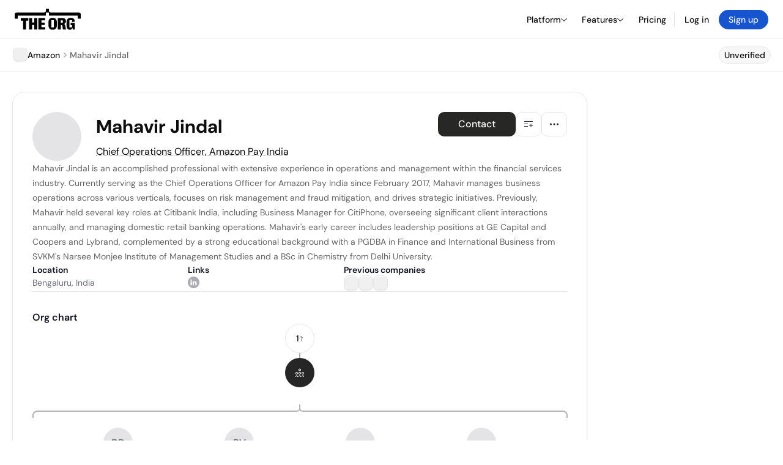

--- FILE ---
content_type: text/html; charset=utf-8
request_url: https://theorg.com/org/amazon/org-chart/mahavir-jindal
body_size: 22907
content:
<!DOCTYPE html><html class="no-js no-touch" lang="en"><head><link rel="apple-touch-icon" href="/_next/static/media/apple-touch-icon.64259cfd.png"/><link rel="dns-prefetch" href="https://cdn.theorg.com"/><link rel="preconnect" href="https://cdn.theorg.com"/><title>Mahavir Jindal - Chief Operations Officer, Amazon Pay India at Amazon | The Org</title><meta name="viewport" content="width=device-width, initial-scale=1, maximum-scale=1.0, user-scalable=no"/><meta charSet="utf-8"/><meta name="mobile-web-app-capable" content="yes"/><meta name="apple-mobile-web-app-capable" content="yes"/><meta name="apple-mobile-web-app-status-bar-style" content="default"/><link rel="apple-touch-icon" href="/_next/static/media/apple-touch-icon.64259cfd.png"/><meta name="robots" content="all"/><meta name="description" content="Mahavir Jindal is an accomplished professional with extensive experience in operations and management within the financial services industry."/><meta name="thumbnail" content="https://cdn.theorg.com/dab49079-de11-46ea-a934-70bd608e64fd_thumb.jpg"/><meta itemProp="name" content="Mahavir Jindal - Chief Operations Officer, Amazon Pay India at Amazon | The Org"/><meta itemProp="description" content="Mahavir Jindal is an accomplished professional with extensive experience in operations and management within the financial services industry."/><meta itemProp="image" content="https://cdn.theorg.com/og/position?name=Mahavir+Jindal&amp;image=https%3A%2F%2Fcdn.theorg.com%2Fdab49079-de11-46ea-a934-70bd608e64fd_thumb.jpg&amp;position=Chief+Operations+Officer%2C+Amazon+Pay+India&amp;company=Amazon&amp;logo=https%3A%2F%2Fcdn.theorg.com%2Ff7ac3a49-337c-4c45-980e-8bd0bca34364_thumb.jpg&amp;description=Mahavir+Jindal+is+an+accomplished+professional+with+extensive+experience+in+operations+and+management+within+the+financial+services+industry."/><meta name="twitter:card" content="summary_large_image"/><meta name="twitter:site" content="@theorghq"/><meta name="twitter:title" content="Mahavir Jindal - Chief Operations Officer, Amazon Pay India at Amazon | The Org"/><meta name="twitter:description" content="Mahavir Jindal is an accomplished professional with extensive experience in operations and management within the financial services industry."/><meta name="twitter:creator" content="@theorghq"/><meta name="twitter:image" content="https://cdn.theorg.com/og/position?name=Mahavir+Jindal&amp;image=https%3A%2F%2Fcdn.theorg.com%2Fdab49079-de11-46ea-a934-70bd608e64fd_thumb.jpg&amp;position=Chief+Operations+Officer%2C+Amazon+Pay+India&amp;company=Amazon&amp;logo=https%3A%2F%2Fcdn.theorg.com%2Ff7ac3a49-337c-4c45-980e-8bd0bca34364_thumb.jpg&amp;description=Mahavir+Jindal+is+an+accomplished+professional+with+extensive+experience+in+operations+and+management+within+the+financial+services+industry."/><meta property="twitter:url" content="https://theorg.com/org/amazon/org-chart/mahavir-jindal"/><meta property="og:title" content="Mahavir Jindal - Chief Operations Officer, Amazon Pay India at Amazon | The Org"/><meta property="og:type" content="website"/><meta property="og:url" content="https://theorg.com/org/amazon/org-chart/mahavir-jindal"/><link rel="canonical" href="https://theorg.com/org/amazon/org-chart/mahavir-jindal"/><meta property="og:image" content="https://cdn.theorg.com/og/position?name=Mahavir+Jindal&amp;image=https%3A%2F%2Fcdn.theorg.com%2Fdab49079-de11-46ea-a934-70bd608e64fd_thumb.jpg&amp;position=Chief+Operations+Officer%2C+Amazon+Pay+India&amp;company=Amazon&amp;logo=https%3A%2F%2Fcdn.theorg.com%2Ff7ac3a49-337c-4c45-980e-8bd0bca34364_thumb.jpg&amp;description=Mahavir+Jindal+is+an+accomplished+professional+with+extensive+experience+in+operations+and+management+within+the+financial+services+industry."/><meta property="og:image:width" content="2048"/><meta property="og:image:height" content="1200"/><meta property="og:description" content="Mahavir Jindal is an accomplished professional with extensive experience in operations and management within the financial services industry."/><meta property="og:site_name" content="THE ORG"/><meta property="fb:app_id" content="330925187371615"/><script id="org-amp-script" type="application/ld+json">{"@context":"https://schema.org","@type":"ProfilePage","breadcrumbs":{"@context":"https://schema.org","@type":"BreadcrumbList","itemListElement":[{"@type":"ListItem","position":1,"name":"Amazon","item":"https://theorg.com/org/amazon"},{"@type":"ListItem","position":2,"name":"Mahavir Jindal"}]},"mainEntity":{"@context":"https://schema.org","@type":"Person","image":"https://cdn.theorg.com/dab49079-de11-46ea-a934-70bd608e64fd_medium.jpg","name":"Mahavir Jindal","jobTitle":"Chief Operations Officer, Amazon Pay India","description":"Mahavir Jindal is an accomplished professional with extensive experience in operations and management within the financial services industry. Currently serving as the Chief Operations Officer for Amazon Pay India since February 2017, Mahavir manages business operations across various verticals, focuses on risk management and fraud mitigation, and drives strategic initiatives. Previously, Mahavir held several key roles at Citibank India, including Business Manager for CitiPhone, overseeing significant client interactions annually, and managing domestic retail banking operations. Mahavir's early career includes leadership positions at GE Capital and Coopers and Lybrand, complemented by a strong educational background with a PGDBA in Finance and International Business from SVKM's Narsee Monjee Institute of Management Studies and a BSc in Chemistry from Delhi University.","sameAs":["https://www.linkedin.com/in/mahavir-jindal-791a971"],"worksFor":{"@context":"https://schema.org","@type":"Organization","name":"Amazon","legalName":"Amazon","logo":{"@type":"ImageObject","url":"https://cdn.theorg.com/f7ac3a49-337c-4c45-980e-8bd0bca34364_medium.jpg"}}}}</script><link rel="dns-prefetch" href="https://cdn.theorg.com"/><link rel="preconnect" href="https://cdn.theorg.com"/><link rel="preload" href="https://cdn.theorg.com/dab49079-de11-46ea-a934-70bd608e64fd_thumb.jpg" as="image"/><meta name="next-head-count" content="37"/><style>
        /* Branding on the banner */
          a#CybotCookiebotDialogPoweredbyCybot,
          div#CybotCookiebotDialogPoweredByText,
          div#CybotCookiebotDialogHeader {
            display: none;
          }

          /* Branding on the Privacy trigger */
          #CookiebotWidget .CookiebotWidget-body .CookiebotWidget-main-logo {
              display: none;
          }
      </style><link rel="preconnect" href="https://consentcdn.cookiebot.com/"/><script async="" id="Cookiebot" src="https://consent.cookiebot.com/uc.js" data-cbid="46b327ce-c3bf-4c3a-94d7-32411fa4e7b8" type="text/javascript"></script><script id="aws-rum-script">
          (function(n,i,v,r,s,c,x,z){x=window.AwsRumClient={q:[],n:n,i:i,v:v,r:r,c:c};window[n]=function(c,p){x.q.push({c:c,p:p});};z=document.createElement('script');z.async=true;z.src=s;document.head.insertBefore(z,document.head.getElementsByTagName('script')[0]);})(
            'cwr',
            '25b33a8b-c0eb-46e6-8b46-ed0a214c9fff',
            '1.0.0-6b82c35',
            'us-west-1',
            'https://client.rum.us-east-1.amazonaws.com/1.19.0/cwr.js',
            {
              sessionSampleRate: 0.01,
              identityPoolId: "us-west-1:d68daa46-0bea-45a4-a95c-d0c514dc8de5",
              endpoint: "https://dataplane.rum.us-west-1.amazonaws.com",
              telemetries: ["errors","http"],
              allowCookies: true,
              enableXRay: false
            }
          );
        </script><link rel="preload" href="/_next/static/css/d37476114cf7a1d8.css?dpl=3b3001cd3252e70bfdf81360fe9bf12de31f9d22788bc773757a7b296195d4b7363937343039333866623061646530303038626666383535" as="style"/><link rel="stylesheet" href="/_next/static/css/d37476114cf7a1d8.css?dpl=3b3001cd3252e70bfdf81360fe9bf12de31f9d22788bc773757a7b296195d4b7363937343039333866623061646530303038626666383535" data-n-g=""/><link rel="preload" href="/_next/static/css/a75a47edc11b9300.css?dpl=3b3001cd3252e70bfdf81360fe9bf12de31f9d22788bc773757a7b296195d4b7363937343039333866623061646530303038626666383535" as="style"/><link rel="stylesheet" href="/_next/static/css/a75a47edc11b9300.css?dpl=3b3001cd3252e70bfdf81360fe9bf12de31f9d22788bc773757a7b296195d4b7363937343039333866623061646530303038626666383535" data-n-p=""/><link rel="preload" href="/_next/static/css/2b67e36b5351a15a.css?dpl=3b3001cd3252e70bfdf81360fe9bf12de31f9d22788bc773757a7b296195d4b7363937343039333866623061646530303038626666383535" as="style"/><link rel="stylesheet" href="/_next/static/css/2b67e36b5351a15a.css?dpl=3b3001cd3252e70bfdf81360fe9bf12de31f9d22788bc773757a7b296195d4b7363937343039333866623061646530303038626666383535" data-n-p=""/><link rel="preload" href="/_next/static/css/d45d15eeda31c0e7.css?dpl=3b3001cd3252e70bfdf81360fe9bf12de31f9d22788bc773757a7b296195d4b7363937343039333866623061646530303038626666383535" as="style"/><link rel="stylesheet" href="/_next/static/css/d45d15eeda31c0e7.css?dpl=3b3001cd3252e70bfdf81360fe9bf12de31f9d22788bc773757a7b296195d4b7363937343039333866623061646530303038626666383535"/><link rel="preload" href="/_next/static/css/f6cd5d3474c8b566.css?dpl=3b3001cd3252e70bfdf81360fe9bf12de31f9d22788bc773757a7b296195d4b7363937343039333866623061646530303038626666383535" as="style"/><link rel="stylesheet" href="/_next/static/css/f6cd5d3474c8b566.css?dpl=3b3001cd3252e70bfdf81360fe9bf12de31f9d22788bc773757a7b296195d4b7363937343039333866623061646530303038626666383535"/><link rel="preload" href="/_next/static/css/3d9e1ff967e6bdd9.css?dpl=3b3001cd3252e70bfdf81360fe9bf12de31f9d22788bc773757a7b296195d4b7363937343039333866623061646530303038626666383535" as="style"/><link rel="stylesheet" href="/_next/static/css/3d9e1ff967e6bdd9.css?dpl=3b3001cd3252e70bfdf81360fe9bf12de31f9d22788bc773757a7b296195d4b7363937343039333866623061646530303038626666383535"/><link rel="preload" href="/_next/static/css/1fa581172ebfb2ee.css?dpl=3b3001cd3252e70bfdf81360fe9bf12de31f9d22788bc773757a7b296195d4b7363937343039333866623061646530303038626666383535" as="style"/><link rel="stylesheet" href="/_next/static/css/1fa581172ebfb2ee.css?dpl=3b3001cd3252e70bfdf81360fe9bf12de31f9d22788bc773757a7b296195d4b7363937343039333866623061646530303038626666383535"/><link rel="preload" href="/_next/static/css/b48747324785e7ce.css?dpl=3b3001cd3252e70bfdf81360fe9bf12de31f9d22788bc773757a7b296195d4b7363937343039333866623061646530303038626666383535" as="style"/><link rel="stylesheet" href="/_next/static/css/b48747324785e7ce.css?dpl=3b3001cd3252e70bfdf81360fe9bf12de31f9d22788bc773757a7b296195d4b7363937343039333866623061646530303038626666383535"/><link rel="preload" href="/_next/static/css/2af55ba3fd19a702.css?dpl=3b3001cd3252e70bfdf81360fe9bf12de31f9d22788bc773757a7b296195d4b7363937343039333866623061646530303038626666383535" as="style"/><link rel="stylesheet" href="/_next/static/css/2af55ba3fd19a702.css?dpl=3b3001cd3252e70bfdf81360fe9bf12de31f9d22788bc773757a7b296195d4b7363937343039333866623061646530303038626666383535"/><link rel="preload" href="/_next/static/css/d94723060406447d.css?dpl=3b3001cd3252e70bfdf81360fe9bf12de31f9d22788bc773757a7b296195d4b7363937343039333866623061646530303038626666383535" as="style"/><link rel="stylesheet" href="/_next/static/css/d94723060406447d.css?dpl=3b3001cd3252e70bfdf81360fe9bf12de31f9d22788bc773757a7b296195d4b7363937343039333866623061646530303038626666383535"/><link rel="preload" href="/_next/static/css/26cf048982ed5753.css?dpl=3b3001cd3252e70bfdf81360fe9bf12de31f9d22788bc773757a7b296195d4b7363937343039333866623061646530303038626666383535" as="style"/><link rel="stylesheet" href="/_next/static/css/26cf048982ed5753.css?dpl=3b3001cd3252e70bfdf81360fe9bf12de31f9d22788bc773757a7b296195d4b7363937343039333866623061646530303038626666383535"/><noscript data-n-css=""></noscript><script defer="" nomodule="" src="/_next/static/chunks/polyfills-42372ed130431b0a.js?dpl=3b3001cd3252e70bfdf81360fe9bf12de31f9d22788bc773757a7b296195d4b7363937343039333866623061646530303038626666383535"></script><script defer="" src="/_next/static/chunks/6064-9ac4112e9d395673.js?dpl=3b3001cd3252e70bfdf81360fe9bf12de31f9d22788bc773757a7b296195d4b7363937343039333866623061646530303038626666383535"></script><script defer="" src="/_next/static/chunks/7583.c580e21c48dad48c.js?dpl=3b3001cd3252e70bfdf81360fe9bf12de31f9d22788bc773757a7b296195d4b7363937343039333866623061646530303038626666383535"></script><script defer="" src="/_next/static/chunks/5403-a2f88b28d3ba5378.js?dpl=3b3001cd3252e70bfdf81360fe9bf12de31f9d22788bc773757a7b296195d4b7363937343039333866623061646530303038626666383535"></script><script defer="" src="/_next/static/chunks/595-2479b77802ac3f83.js?dpl=3b3001cd3252e70bfdf81360fe9bf12de31f9d22788bc773757a7b296195d4b7363937343039333866623061646530303038626666383535"></script><script defer="" src="/_next/static/chunks/8036-f6bde0eb3d00d7ae.js?dpl=3b3001cd3252e70bfdf81360fe9bf12de31f9d22788bc773757a7b296195d4b7363937343039333866623061646530303038626666383535"></script><script defer="" src="/_next/static/chunks/6666-78d6d82f48cd7ffd.js?dpl=3b3001cd3252e70bfdf81360fe9bf12de31f9d22788bc773757a7b296195d4b7363937343039333866623061646530303038626666383535"></script><script defer="" src="/_next/static/chunks/9054-fca9d50b479d0e80.js?dpl=3b3001cd3252e70bfdf81360fe9bf12de31f9d22788bc773757a7b296195d4b7363937343039333866623061646530303038626666383535"></script><script defer="" src="/_next/static/chunks/5166-5818a1cbfd936eea.js?dpl=3b3001cd3252e70bfdf81360fe9bf12de31f9d22788bc773757a7b296195d4b7363937343039333866623061646530303038626666383535"></script><script defer="" src="/_next/static/chunks/6167-8a29372042828b1c.js?dpl=3b3001cd3252e70bfdf81360fe9bf12de31f9d22788bc773757a7b296195d4b7363937343039333866623061646530303038626666383535"></script><script defer="" src="/_next/static/chunks/5763.a4d80099f35cfdea.js?dpl=3b3001cd3252e70bfdf81360fe9bf12de31f9d22788bc773757a7b296195d4b7363937343039333866623061646530303038626666383535"></script><script defer="" src="/_next/static/chunks/5594.fb6aa81946b3f801.js?dpl=3b3001cd3252e70bfdf81360fe9bf12de31f9d22788bc773757a7b296195d4b7363937343039333866623061646530303038626666383535"></script><script defer="" src="/_next/static/chunks/5675-d6125e4f7c7f0001.js?dpl=3b3001cd3252e70bfdf81360fe9bf12de31f9d22788bc773757a7b296195d4b7363937343039333866623061646530303038626666383535"></script><script defer="" src="/_next/static/chunks/8124-c5910b2597d6e037.js?dpl=3b3001cd3252e70bfdf81360fe9bf12de31f9d22788bc773757a7b296195d4b7363937343039333866623061646530303038626666383535"></script><script defer="" src="/_next/static/chunks/8394-e0c58b636c057564.js?dpl=3b3001cd3252e70bfdf81360fe9bf12de31f9d22788bc773757a7b296195d4b7363937343039333866623061646530303038626666383535"></script><script defer="" src="/_next/static/chunks/956-11b005fb92821045.js?dpl=3b3001cd3252e70bfdf81360fe9bf12de31f9d22788bc773757a7b296195d4b7363937343039333866623061646530303038626666383535"></script><script defer="" src="/_next/static/chunks/2930-6e1b868cabeaf073.js?dpl=3b3001cd3252e70bfdf81360fe9bf12de31f9d22788bc773757a7b296195d4b7363937343039333866623061646530303038626666383535"></script><script defer="" src="/_next/static/chunks/4298-c66791bcc95dd0f4.js?dpl=3b3001cd3252e70bfdf81360fe9bf12de31f9d22788bc773757a7b296195d4b7363937343039333866623061646530303038626666383535"></script><script defer="" src="/_next/static/chunks/3921-7aa589a10fa50934.js?dpl=3b3001cd3252e70bfdf81360fe9bf12de31f9d22788bc773757a7b296195d4b7363937343039333866623061646530303038626666383535"></script><script defer="" src="/_next/static/chunks/115-c847a14428f0be6f.js?dpl=3b3001cd3252e70bfdf81360fe9bf12de31f9d22788bc773757a7b296195d4b7363937343039333866623061646530303038626666383535"></script><script defer="" src="/_next/static/chunks/7188-9e014de5fdf72156.js?dpl=3b3001cd3252e70bfdf81360fe9bf12de31f9d22788bc773757a7b296195d4b7363937343039333866623061646530303038626666383535"></script><script defer="" src="/_next/static/chunks/2291-133af90a3a542e0b.js?dpl=3b3001cd3252e70bfdf81360fe9bf12de31f9d22788bc773757a7b296195d4b7363937343039333866623061646530303038626666383535"></script><script defer="" src="/_next/static/chunks/1316-4ab3e348a21f4a53.js?dpl=3b3001cd3252e70bfdf81360fe9bf12de31f9d22788bc773757a7b296195d4b7363937343039333866623061646530303038626666383535"></script><script defer="" src="/_next/static/chunks/3945-e251021864123278.js?dpl=3b3001cd3252e70bfdf81360fe9bf12de31f9d22788bc773757a7b296195d4b7363937343039333866623061646530303038626666383535"></script><script defer="" src="/_next/static/chunks/185-ffcffae795b402a8.js?dpl=3b3001cd3252e70bfdf81360fe9bf12de31f9d22788bc773757a7b296195d4b7363937343039333866623061646530303038626666383535"></script><script defer="" src="/_next/static/chunks/6815-09ca73f3722a36ef.js?dpl=3b3001cd3252e70bfdf81360fe9bf12de31f9d22788bc773757a7b296195d4b7363937343039333866623061646530303038626666383535"></script><script defer="" src="/_next/static/chunks/4736-57ee3c2bb0454867.js?dpl=3b3001cd3252e70bfdf81360fe9bf12de31f9d22788bc773757a7b296195d4b7363937343039333866623061646530303038626666383535"></script><script defer="" src="/_next/static/chunks/1737-ef6038783bf2a3e9.js?dpl=3b3001cd3252e70bfdf81360fe9bf12de31f9d22788bc773757a7b296195d4b7363937343039333866623061646530303038626666383535"></script><script defer="" src="/_next/static/chunks/2053-159b75ebd3c11464.js?dpl=3b3001cd3252e70bfdf81360fe9bf12de31f9d22788bc773757a7b296195d4b7363937343039333866623061646530303038626666383535"></script><script defer="" src="/_next/static/chunks/477-ed7c05db331bb415.js?dpl=3b3001cd3252e70bfdf81360fe9bf12de31f9d22788bc773757a7b296195d4b7363937343039333866623061646530303038626666383535"></script><script defer="" src="/_next/static/chunks/9112-4385ee409287d68f.js?dpl=3b3001cd3252e70bfdf81360fe9bf12de31f9d22788bc773757a7b296195d4b7363937343039333866623061646530303038626666383535"></script><script defer="" src="/_next/static/chunks/6698-3cf5264161b1b646.js?dpl=3b3001cd3252e70bfdf81360fe9bf12de31f9d22788bc773757a7b296195d4b7363937343039333866623061646530303038626666383535"></script><script src="/_next/static/chunks/webpack-f9e14e731c3b599e.js?dpl=3b3001cd3252e70bfdf81360fe9bf12de31f9d22788bc773757a7b296195d4b7363937343039333866623061646530303038626666383535" defer=""></script><script src="/_next/static/chunks/framework-94bd750d1b93951a.js?dpl=3b3001cd3252e70bfdf81360fe9bf12de31f9d22788bc773757a7b296195d4b7363937343039333866623061646530303038626666383535" defer=""></script><script src="/_next/static/chunks/main-729bb35a2b25ee20.js?dpl=3b3001cd3252e70bfdf81360fe9bf12de31f9d22788bc773757a7b296195d4b7363937343039333866623061646530303038626666383535" defer=""></script><script src="/_next/static/chunks/pages/_app-09001c40d985b3de.js?dpl=3b3001cd3252e70bfdf81360fe9bf12de31f9d22788bc773757a7b296195d4b7363937343039333866623061646530303038626666383535" defer=""></script><script src="/_next/static/chunks/1664-097cf1773184f113.js?dpl=3b3001cd3252e70bfdf81360fe9bf12de31f9d22788bc773757a7b296195d4b7363937343039333866623061646530303038626666383535" defer=""></script><script src="/_next/static/chunks/2765-e66ae06e9c023488.js?dpl=3b3001cd3252e70bfdf81360fe9bf12de31f9d22788bc773757a7b296195d4b7363937343039333866623061646530303038626666383535" defer=""></script><script src="/_next/static/chunks/7767-9941bfd1874e6822.js?dpl=3b3001cd3252e70bfdf81360fe9bf12de31f9d22788bc773757a7b296195d4b7363937343039333866623061646530303038626666383535" defer=""></script><script src="/_next/static/chunks/9368-0236eaab4cd842e1.js?dpl=3b3001cd3252e70bfdf81360fe9bf12de31f9d22788bc773757a7b296195d4b7363937343039333866623061646530303038626666383535" defer=""></script><script src="/_next/static/chunks/8155-71b9c4c32fec240f.js?dpl=3b3001cd3252e70bfdf81360fe9bf12de31f9d22788bc773757a7b296195d4b7363937343039333866623061646530303038626666383535" defer=""></script><script src="/_next/static/chunks/4906-115b9b6e02073cc5.js?dpl=3b3001cd3252e70bfdf81360fe9bf12de31f9d22788bc773757a7b296195d4b7363937343039333866623061646530303038626666383535" defer=""></script><script src="/_next/static/chunks/3537-fd6e726f4d672916.js?dpl=3b3001cd3252e70bfdf81360fe9bf12de31f9d22788bc773757a7b296195d4b7363937343039333866623061646530303038626666383535" defer=""></script><script src="/_next/static/chunks/7887-7069638910a709de.js?dpl=3b3001cd3252e70bfdf81360fe9bf12de31f9d22788bc773757a7b296195d4b7363937343039333866623061646530303038626666383535" defer=""></script><script src="/_next/static/chunks/4712-bb26b6e186408809.js?dpl=3b3001cd3252e70bfdf81360fe9bf12de31f9d22788bc773757a7b296195d4b7363937343039333866623061646530303038626666383535" defer=""></script><script src="/_next/static/chunks/5041-e221f794f9a8121d.js?dpl=3b3001cd3252e70bfdf81360fe9bf12de31f9d22788bc773757a7b296195d4b7363937343039333866623061646530303038626666383535" defer=""></script><script src="/_next/static/chunks/1867-06e15a3f8945d808.js?dpl=3b3001cd3252e70bfdf81360fe9bf12de31f9d22788bc773757a7b296195d4b7363937343039333866623061646530303038626666383535" defer=""></script><script src="/_next/static/chunks/3670-d3c2cf7c4d7c11cf.js?dpl=3b3001cd3252e70bfdf81360fe9bf12de31f9d22788bc773757a7b296195d4b7363937343039333866623061646530303038626666383535" defer=""></script><script src="/_next/static/chunks/6888-ba519d47a52a11eb.js?dpl=3b3001cd3252e70bfdf81360fe9bf12de31f9d22788bc773757a7b296195d4b7363937343039333866623061646530303038626666383535" defer=""></script><script src="/_next/static/chunks/1033-c75e4c5fc583579a.js?dpl=3b3001cd3252e70bfdf81360fe9bf12de31f9d22788bc773757a7b296195d4b7363937343039333866623061646530303038626666383535" defer=""></script><script src="/_next/static/chunks/9629-d4974792c2c80034.js?dpl=3b3001cd3252e70bfdf81360fe9bf12de31f9d22788bc773757a7b296195d4b7363937343039333866623061646530303038626666383535" defer=""></script><script src="/_next/static/chunks/3330-6b2f408e8911b4c8.js?dpl=3b3001cd3252e70bfdf81360fe9bf12de31f9d22788bc773757a7b296195d4b7363937343039333866623061646530303038626666383535" defer=""></script><script src="/_next/static/chunks/1459-b49b4b832a8eaa5a.js?dpl=3b3001cd3252e70bfdf81360fe9bf12de31f9d22788bc773757a7b296195d4b7363937343039333866623061646530303038626666383535" defer=""></script><script src="/_next/static/chunks/3587-4fd007498ece5b62.js?dpl=3b3001cd3252e70bfdf81360fe9bf12de31f9d22788bc773757a7b296195d4b7363937343039333866623061646530303038626666383535" defer=""></script><script src="/_next/static/chunks/4968-a04761ef989b9b96.js?dpl=3b3001cd3252e70bfdf81360fe9bf12de31f9d22788bc773757a7b296195d4b7363937343039333866623061646530303038626666383535" defer=""></script><script src="/_next/static/chunks/5936-8752fcb78cdc81e5.js?dpl=3b3001cd3252e70bfdf81360fe9bf12de31f9d22788bc773757a7b296195d4b7363937343039333866623061646530303038626666383535" defer=""></script><script src="/_next/static/chunks/9078-c7b2c5ea5189601e.js?dpl=3b3001cd3252e70bfdf81360fe9bf12de31f9d22788bc773757a7b296195d4b7363937343039333866623061646530303038626666383535" defer=""></script><script src="/_next/static/chunks/2910-9417df9fe5d394ff.js?dpl=3b3001cd3252e70bfdf81360fe9bf12de31f9d22788bc773757a7b296195d4b7363937343039333866623061646530303038626666383535" defer=""></script><script src="/_next/static/chunks/9830-c38be7f8ae7843a1.js?dpl=3b3001cd3252e70bfdf81360fe9bf12de31f9d22788bc773757a7b296195d4b7363937343039333866623061646530303038626666383535" defer=""></script><script src="/_next/static/chunks/9636-9bcd40ae23466b82.js?dpl=3b3001cd3252e70bfdf81360fe9bf12de31f9d22788bc773757a7b296195d4b7363937343039333866623061646530303038626666383535" defer=""></script><script src="/_next/static/chunks/5224-4fc7e81c117af636.js?dpl=3b3001cd3252e70bfdf81360fe9bf12de31f9d22788bc773757a7b296195d4b7363937343039333866623061646530303038626666383535" defer=""></script><script src="/_next/static/chunks/pages/org/%5BcompanySlug%5D/org-chart/%5BpositionSlug%5D-3e7e7f96d6319567.js?dpl=3b3001cd3252e70bfdf81360fe9bf12de31f9d22788bc773757a7b296195d4b7363937343039333866623061646530303038626666383535" defer=""></script><script src="/_next/static/jQ9hvYMkTC8chSOTWfde9/_buildManifest.js?dpl=3b3001cd3252e70bfdf81360fe9bf12de31f9d22788bc773757a7b296195d4b7363937343039333866623061646530303038626666383535" defer=""></script><script src="/_next/static/jQ9hvYMkTC8chSOTWfde9/_ssgManifest.js?dpl=3b3001cd3252e70bfdf81360fe9bf12de31f9d22788bc773757a7b296195d4b7363937343039333866623061646530303038626666383535" defer=""></script><style data-styled="" data-styled-version="5.3.6">@font-face{font-family:'DMSans';src:url('https://cdn.theorg.com/fonts/DMSans-Variable.woff2') format('woff2');font-weight:100 1000;font-style:normal;font-display:swap;}/*!sc*/
@font-face{font-family:'Inter';src:url('https://cdn.theorg.com/fonts/Inter/Regular/Inter-Regular.woff2') format('woff2'),url('https://cdn.theorg.com/fonts/Inter/Regular/Inter-Regular.woff') format('woff');font-weight:400;font-style:normal;font-display:swap;}/*!sc*/
@font-face{font-family:'Inter';src:url('https://cdn.theorg.com/fonts/Inter/Italic/Inter-Italic.woff2') format('woff2'),url('https://cdn.theorg.com/fonts/Inter/Italic/Inter-Italic.woff') format('woff');font-weight:400;font-style:italic;font-display:swap;}/*!sc*/
@font-face{font-family:'Inter';src:url('https://cdn.theorg.com/fonts/Inter/Medium/Inter-Medium.woff2') format('woff2'),url('https://cdn.theorg.com/fonts/Inter/Medium/Inter-Medium.woff') format('woff');font-weight:500;font-style:normal;font-display:swap;}/*!sc*/
@font-face{font-family:'Inter';src:url("https://cdn.theorg.com/fonts/Inter/SemiBold/Inter-SemiBold.woff2") format("woff2"),url("https://cdn.theorg.com/fonts/Inter/SemiBold/Inter-SemiBold.woff") format("woff");font-weight:600;font-style:normal;font-display:swap;}/*!sc*/
@font-face{font-family:'Inter';src:url('https://cdn.theorg.com/fonts/Inter/Bold/Inter-Bold.woff2') format('woff2'),url('https://cdn.theorg.com/fonts/Inter/Bold/Inter-Bold.woff') format('woff');font-weight:700;font-style:normal;font-display:swap;}/*!sc*/
@font-face{font-family:'Inter';src:url('https://cdn.theorg.com/fonts/Inter/Black/Inter-Black.woff2') format('woff2'),url('https://cdn.theorg.com/fonts/Inter/Black/Inter-Black.woff') format('woff');font-weight:900;font-style:normal;font-display:swap;}/*!sc*/
@font-face{font-family:'PP Right Grotesk';font-style:normal;font-weight:900;font-display:swap;src:url('https://cdn.theorg.com/fonts/PPRightGrotesk/Black/PPRightGrotesk-CompactBlack.woff2') format('woff2'),url('https://cdn.theorg.com/fonts/PPRightGrotesk/Black/PPRightGrotesk-CompactBlack.woff') format('woff');}/*!sc*/
@font-face{font-family:'PP Right Grotesk';font-style:italic;font-weight:900;font-display:swap;src:url('https://cdn.theorg.com/fonts/PPRightGrotesk/Italic/PPRightGrotesk-SpatialBlackItalic.woff2') format('woff2'),url('https://cdn.theorg.com/fonts/PPRightGrotesk/Italic/PPRightGrotesk-SpatialBlackItalic.woff') format('woff');}/*!sc*/
@font-face{font-family:'Inter';font-style:normal;font-weight:400;font-display:swap;src:url("https://cdn.theorg.com/fonts/Inter/Regular/Inter-Regular.woff2") format("woff2"),url("https://cdn.theorg.com/fonts/Inter/Regular/Inter-Regular.woff") format("woff");}/*!sc*/
@font-face{font-family:'Inter';font-style:italic;font-weight:400;font-display:swap;src:url("https://cdn.theorg.com/fonts/Inter/Italic/Inter-Italic.woff2") format("woff2"),url("https://cdn.theorg.com/fonts/Inter/Italic/Inter-Italic.woff") format("woff");}/*!sc*/
@font-face{font-family:'Inter';font-style:normal;font-weight:500;font-display:swap;src:url("https://cdn.theorg.com/fonts/Inter/Medium/Inter-Medium.woff2") format("woff2"),url("https://cdn.theorg.com/fonts/Inter/Medium/Inter-Medium.woff") format("woff");}/*!sc*/
@font-face{font-family:'Inter';font-style:normal;font-weight:600;font-display:swap;src:url("https://cdn.theorg.com/fonts/Inter/SemiBold/Inter-SemiBold.woff2") format("woff2"),url("https://cdn.theorg.com/fonts/Inter/SemiBold/Inter-SemiBold.woff") format("woff");}/*!sc*/
@font-face{font-family:'Inter';font-style:normal;font-weight:700;font-display:swap;src:url("https://cdn.theorg.com/fonts/Inter/Bold/Inter-Bold.woff2") format("woff2"),url("https://cdn.theorg.com/fonts/Inter/Bold/Inter-Bold.woff") format("woff");}/*!sc*/
@font-face{font-family:'Inter';font-style:normal;font-weight:900;font-display:swap;src:url("https://cdn.theorg.com/fonts/Inter/Black/Inter-Black.woff2") format("woff2"),url("https://cdn.theorg.com/fonts/Inter/Black/Inter-Black.woff") format("woff");}/*!sc*/
@font-face{font-family:'PP Editorial New';font-style:normal;font-weight:400;font-display:swap;src:url('https://cdn.theorg.com/fonts/PPEditorialNew/PPEditorialNew-Regular.woff2') format('woff2'),url('https://cdn.theorg.com/fonts/PPEditorialNew/PPEditorialNew-Regular.woff') format('woff');}/*!sc*/
@font-face{font-family:'Instrument Serif';font-style:normal;font-weight:400;font-display:swap;src:url('https://cdn.theorg.com/fonts/InstrumentSerif/InstrumentSerif-Regular.woff2') format('woff2'),url('https://cdn.theorg.com/fonts/InstrumentSerif/InstrumentSerif-Regular.woff') format('woff');}/*!sc*/
@font-face{font-family:'Instrument Sans';font-style:normal;font-weight:400;font-display:swap;src:url('https://cdn.theorg.com/fonts/InstrumentSans/InstrumentSans-Regular.woff2') format('woff2'),url('https://cdn.theorg.com/fonts/InstrumentSans/InstrumentSans-Regular.woff') format('woff');}/*!sc*/
@font-face{font-family:'Inter Display';font-style:normal;font-weight:400;font-display:swap;src:url('https://cdn.theorg.com/fonts/Inter/InterDisplay-Regular.woff2') format('woff2');}/*!sc*/
@font-face{font-family:'Inter Display';font-style:normal;font-weight:500;font-display:swap;src:url('https://cdn.theorg.com/fonts/Inter/InterDisplay-Medium.woff2') format('woff2');}/*!sc*/
@font-face{font-family:'Inter Display';font-style:normal;font-weight:600;font-display:swap;src:url('https://cdn.theorg.com/fonts/Inter/InterDisplay-SemiBold.woff2') format('woff2');}/*!sc*/
@font-face{font-family:'Inter Display';font-style:normal;font-weight:700;font-display:swap;src:url('https://cdn.theorg.com/fonts/Inter/InterDisplay-Bold.woff2') format('woff2');}/*!sc*/
html{color:hsl(0,0%,5%);font-size:16px;font-family:'DMSans',sans-serif;box-sizing:border-box;-webkit-font-smoothing:antialiased;text-rendering:optimizeLegibility;-moz-osx-font-smoothing:grayscale;line-height:1.15;-webkit-text-size-adjust:100%;}/*!sc*/
body{margin:0;background-color:hsl(0,0%,100%);-webkit-tap-highlight-color:transparent;overflow-x:hidden;}/*!sc*/
*,*::before,*::after{-webkit-box-sizing:inherit;box-sizing:inherit;}/*!sc*/
img{image-rendering:-webkit-optimize-contrast;}/*!sc*/
@media (-webkit-min-device-pixel-ratio:2),(min-resolution:192dpi){img{image-rendering:auto;}}/*!sc*/
button,a{-webkit-appearance:none;-moz-appearance:none;-webkit-appearance:none;-moz-appearance:none;appearance:none;margin:0;padding:0;border-width:0;background:none;-webkit-text-decoration:none;text-decoration:none;font-size:inherit;outline:none;}/*!sc*/
button:hover,a:hover{cursor:pointer;}/*!sc*/
a{color:#0F4BE5;}/*!sc*/
button{font-family:'DMSans',sans-serif;overflow:visible;}/*!sc*/
button::-moz-focus-inner{border:0;padding:0;}/*!sc*/
input:-webkit-autofill,input:-webkit-autofill:hover,input:-webkit-autofill:focus,input:-webkit-autofill:active{-webkit-transition:color 9999s ease-out,background-color 9999s ease-out;transition:color 9999s ease-out,background-color 9999s ease-out;-webkit-transition-delay:9999s;transition-delay:9999s;}/*!sc*/
input::-webkit-input-placeholder{line-height:normal !important;}/*!sc*/
input{font-family:'DMSans',sans-serif;}/*!sc*/
input[type="search"]::-webkit-search-decoration,input[type="search"]::-webkit-search-cancel-button,input[type="search"]::-webkit-search-results-button,input[type="search"]::-webkit-search-results-decoration{-webkit-appearance:none;}/*!sc*/
hr{display:block;height:1px;border:0;border-top:1px solid #eaeaeb;margin:1em 0;padding:0;box-sizing:content-box;overflow:visible;}/*!sc*/
audio,canvas,iframe,img,svg,video{vertical-align:middle;}/*!sc*/
fieldset{border:0;margin:0;padding:0;}/*!sc*/
textarea{resize:vertical;font-family:inherit;}/*!sc*/
select{background:inherit;}/*!sc*/
.ios-fix{position:fixed;left:0;right:0;}/*!sc*/
#_hj_feedback_container{z-index:600;position:relative;}/*!sc*/
.browserupgrade{margin:0.2em 0;background:#ccc;color:#0a0a0b;padding:0.2em 0;}/*!sc*/
.ReactCrop{background-color:transparent;border:1px solid white;}/*!sc*/
.ReactCrop__image{max-height:50vh;}/*!sc*/
@-webkit-keyframes react-loading-skeleton{100%{-webkit-transform:translateX(100%);-ms-transform:translateX(100%);transform:translateX(100%);}}/*!sc*/
@keyframes react-loading-skeleton{100%{-webkit-transform:translateX(100%);-ms-transform:translateX(100%);transform:translateX(100%);}}/*!sc*/
.react-loading-skeleton{--base-color:#ebebeb;--highlight-color:#f8f8f8;--animation-duration:1.5s;--animation-direction:normal;--pseudo-element-display:block;background-color:var(--base-color);width:100%;border-radius:0.25rem;display:-webkit-inline-box;display:-webkit-inline-flex;display:-ms-inline-flexbox;display:inline-flex;line-height:1;position:relative;-webkit-user-select:none;-moz-user-select:none;-ms-user-select:none;user-select:none;overflow:hidden;}/*!sc*/
.react-loading-skeleton::after{content:' ';display:var(--pseudo-element-display);position:absolute;top:0;left:0;right:0;height:100%;background-repeat:no-repeat;background-image:linear-gradient( 90deg,var(--base-color),var(--highlight-color),var(--base-color) );-webkit-transform:translateX(-100%);-ms-transform:translateX(-100%);transform:translateX(-100%);-webkit-animation-name:react-loading-skeleton;animation-name:react-loading-skeleton;-webkit-animation-direction:var(--animation-direction);animation-direction:var(--animation-direction);-webkit-animation-duration:var(--animation-duration);animation-duration:var(--animation-duration);-webkit-animation-timing-function:ease-in-out;animation-timing-function:ease-in-out;-webkit-animation-iteration-count:infinite;animation-iteration-count:infinite;}/*!sc*/
@media (prefers-reduced-motion){.react-loading-skeleton{--pseudo-element-display:none;}}/*!sc*/
.grecaptcha-badge{visibility:hidden !important;}/*!sc*/
data-styled.g1[id="sc-global-bMQxOs1"]{content:"sc-global-bMQxOs1,"}/*!sc*/
.jcPqlu{margin:0;font-size:16px;line-height:1;text-align:start;font-weight:400;color:hsl(0,0%,5%);white-space:pre-wrap;}/*!sc*/
.gDIsPF{margin:0;font-size:14px;line-height:1;text-align:start;font-weight:500;color:hsl(0,0%,5%);white-space:pre-wrap;}/*!sc*/
.ghVvoR{margin:0;font-size:16px;line-height:1;text-align:start;font-weight:700;color:hsl(0,0%,5%);white-space:pre-wrap;}/*!sc*/
.giVznU{margin:0;font-size:14px;line-height:1.75;text-align:start;font-weight:400;color:hsl(0,0%,40%);white-space:normal;}/*!sc*/
.dcwZRE{margin:0;font-size:14px;line-height:1.5;text-align:start;font-weight:600;color:#111321;white-space:pre-wrap;}/*!sc*/
.jshZOX{margin:0;font-size:14px;line-height:1.5;text-align:start;font-weight:600;color:#111321;white-space:nowrap;}/*!sc*/
data-styled.g2[id="sc-50ad6258-0"]{content:"jcPqlu,gDIsPF,ghVvoR,giVznU,dcwZRE,jshZOX,"}/*!sc*/
.iA-DRcw .lazy-load-image-background.opacity{opacity:0;}/*!sc*/
.iA-DRcw .lazy-load-image-background.opacity.lazy-load-image-loaded{opacity:1;-webkit-transition:opacity 0.175s;transition:opacity 0.175s;}/*!sc*/
data-styled.g24[id="sc-6f3e284-0"]{content:"iA-DRcw,"}/*!sc*/
.brtnyL{height:100%;width:100%;}/*!sc*/
data-styled.g25[id="sc-6f3e284-1"]{content:"brtnyL,"}/*!sc*/
.iPsfJV{display:-webkit-box;display:-webkit-flex;display:-ms-flexbox;display:flex;position:relative;overflow:visible !important;-webkit-box-pack:center;-webkit-justify-content:center;-ms-flex-pack:center;justify-content:center;-webkit-align-items:center;-webkit-box-align:center;-ms-flex-align:center;align-items:center;width:calc(3 * 8px);height:calc(3 * 8px);border-radius:8px;background-color:#f0f0f0;-webkit-flex-shrink:0;-ms-flex-negative:0;flex-shrink:0;color:white;}/*!sc*/
data-styled.g26[id="sc-b0dd8cd4-0"]{content:"iPsfJV,"}/*!sc*/
.gIHpSk{border:1px solid #e4e4e7;border-radius:8px;width:calc(3 * 8px);height:calc(3 * 8px);}/*!sc*/
data-styled.g27[id="sc-b0dd8cd4-1"]{content:"gIHpSk,"}/*!sc*/
.jgNZOx{position:-webkit-sticky;position:sticky;z-index:30;top:calc(var(--header-height) - 1px);margin-top:-1px;width:100%;-webkit-clip-path:inset(0 0 -10px 0);clip-path:inset(0 0 -10px 0);-webkit-backdrop-filter:saturate(180%) blur(24px);backdrop-filter:saturate(180%) blur(24px);background:rgba(255,255,255,0.95);border-bottom:1px solid hsla(0,0%,0%,0.1);-webkit-backdrop-filter:saturate(180%) blur(20px);-webkit-backdrop-filter:blur(10px);backdrop-filter:blur(10px);background:rgba(255,255,255,0.87);}/*!sc*/
data-styled.g34[id="sc-b7350130-0"]{content:"jgNZOx,"}/*!sc*/
.dJHWdM{min-height:54px;padding:0;display:-webkit-box;display:-webkit-flex;display:-ms-flexbox;display:flex;-webkit-align-items:center;-webkit-box-align:center;-ms-flex-align:center;align-items:center;-webkit-box-pack:justify;-webkit-justify-content:space-between;-ms-flex-pack:justify;justify-content:space-between;margin:auto;box-sizing:content-box;position:relative;}/*!sc*/
.dJHWdM::after{content:'';position:absolute;top:0;bottom:0;right:0;width:20px;background:linear-gradient(to left,rgba(255,255,255,0.95),transparent);pointer-events:none;z-index:1;}/*!sc*/
@media (--bp-desktop){.dJHWdM{padding:2px 24px 3px;}}/*!sc*/
.dJHWdM > *{box-sizing:border-box;}/*!sc*/
data-styled.g35[id="sc-b7350130-1"]{content:"dJHWdM,"}/*!sc*/
.gVhLGO{-webkit-flex:1;-ms-flex:1;flex:1;min-width:0;position:relative;}/*!sc*/
.gVhLGO::after{content:'';position:absolute;top:0;bottom:0;right:0;width:20px;background:linear-gradient(to left,rgba(255,255,255,0.95),transparent);pointer-events:none;z-index:1;}/*!sc*/
data-styled.g36[id="sc-b7350130-2"]{content:"gVhLGO,"}/*!sc*/
.jmslP{font-size:var(--fs-3);list-style:none;display:-webkit-box;display:-webkit-flex;display:-ms-flexbox;display:flex;padding:0 0 0 21px;margin:0;-webkit-align-items:center;-webkit-box-align:center;-ms-flex-align:center;align-items:center;gap:4px;white-space:nowrap;overflow-x:auto;-ms-overflow-style:none;}/*!sc*/
.jmslP::-webkit-scrollbar{display:none;}/*!sc*/
.jmslP > li{display:-webkit-box;display:-webkit-flex;display:-ms-flexbox;display:flex;-webkit-align-items:center;-webkit-box-align:center;-ms-flex-align:center;align-items:center;gap:4px;-webkit-flex-shrink:0;-ms-flex-negative:0;flex-shrink:0;}/*!sc*/
.jmslP > li:hover a,.jmslP > li:hover button{-webkit-text-decoration:underline;text-decoration:underline;color:var(--neutral-100);}/*!sc*/
.jmslP > li:last-child:not(:first-child){-webkit-text-decoration:none;text-decoration:none;color:hsl(0,0%,40%);padding-right:20px;}/*!sc*/
.jmslP > li:last-child:not(:first-child) a,.jmslP > li:last-child:not(:first-child) button{-webkit-text-decoration:none;text-decoration:none;color:hsl(0,0%,40%);}/*!sc*/
.jmslP > li:first-child > svg{display:none;}/*!sc*/
data-styled.g37[id="sc-b7350130-3"]{content:"jmslP,"}/*!sc*/
.XnqQR{font-size:14px;font-weight:500;color:hsl(0,0%,5%);background:none;border:none;padding:0;cursor:pointer;font-family:inherit;}/*!sc*/
.XnqQR:hover{-webkit-text-decoration:underline;text-decoration:underline;color:var(--neutral-100);}/*!sc*/
data-styled.g39[id="sc-b7350130-5"]{content:"XnqQR,"}/*!sc*/
.hsPqZj{display:-webkit-box;display:-webkit-flex;display:-ms-flexbox;display:flex;gap:8px;-webkit-align-items:center;-webkit-box-align:center;-ms-flex-align:center;align-items:center;}/*!sc*/
data-styled.g40[id="sc-b7350130-6"]{content:"hsPqZj,"}/*!sc*/
.fgqNYR{white-space:nowrap !important;}/*!sc*/
data-styled.g41[id="sc-b7350130-7"]{content:"fgqNYR,"}/*!sc*/
.RJWRA{padding-left:20px;padding-right:20px;margin:0 auto;max-width:1288px;box-sizing:content-box;}/*!sc*/
@media (min-width:992px){.RJWRA{padding-left:20px;padding-right:20px;}}/*!sc*/
.RJWRA > *{box-sizing:border-box;}/*!sc*/
data-styled.g48[id="sc-b3d4c3-0"]{content:"RJWRA,"}/*!sc*/
.jHkhlk{display:grid;-webkit-align-items:center;-webkit-box-align:center;-ms-flex-align:center;align-items:center;grid-template-areas:'leftCol topRow' 'leftCol bottomRow';grid-row-gap:4px;grid-column-gap:12px;grid-template-columns:fit-content(100%) 1fr;}/*!sc*/
data-styled.g49[id="sc-fd87ca3d-0"]{content:"jHkhlk,"}/*!sc*/
.ebZEAX{grid-area:leftCol;grid-row-start:1;grid-row-end:3;}/*!sc*/
data-styled.g50[id="sc-fd87ca3d-1"]{content:"ebZEAX,"}/*!sc*/
.igAIRr{grid-area:topRow;}/*!sc*/
data-styled.g51[id="sc-fd87ca3d-2"]{content:"igAIRr,"}/*!sc*/
.jDgtpS{grid-area:bottomRow;}/*!sc*/
data-styled.g52[id="sc-fd87ca3d-3"]{content:"jDgtpS,"}/*!sc*/
.gzlayP{font-family:'DMSans',sans-serif;font-size:14px;color:#21201c;font-weight:500;}/*!sc*/
.cmNXJU{font-family:'DMSans',sans-serif;font-size:14px;color:hsl(0,0%,5%);font-weight:500;}/*!sc*/
.kMagxX{font-family:'DMSans',sans-serif;font-size:16px;color:#fdfdfc;font-weight:500;}/*!sc*/
data-styled.g54[id="sc-884f44d3-0"]{content:"gzlayP,cmNXJU,kMagxX,"}/*!sc*/
.hUPqrb{-webkit-transition:all 0.1s ease-in-out;transition:all 0.1s ease-in-out;white-space:nowrap;cursor:pointer !important;display:-webkit-box;display:-webkit-flex;display:-ms-flexbox;display:flex;-webkit-flex-shrink:0;-ms-flex-negative:0;flex-shrink:0;-webkit-box-pack:center;-webkit-justify-content:center;-ms-flex-pack:center;justify-content:center;-webkit-align-items:center;-webkit-box-align:center;-ms-flex-align:center;align-items:center;color:#21201c;gap:8px;width:auto;height:32px;padding:0 12px;border:1px solid transparent;border-radius:6px;background:transparent;}/*!sc*/
.hUPqrb svg{-webkit-flex-shrink:0;-ms-flex-negative:0;flex-shrink:0;}/*!sc*/
.hUPqrb svg path{fill:hsl(0,0%,15%) !important;}/*!sc*/
.hUPqrb:hover:not(:disabled){background:rgba(0,0,0,0.05);}/*!sc*/
.hUPqrb:focus-visible:not(:disabled){outline:2px solid #003088;border-radius:5px;outline-offset:1px;background:rgba(0,0,0,0.05);}/*!sc*/
.hUPqrb:active:not(:disabled){background:rgba(0,0,0,0.07);}/*!sc*/
.bzeVSd{-webkit-transition:all 0.1s ease-in-out;transition:all 0.1s ease-in-out;white-space:nowrap;cursor:pointer !important;display:-webkit-box;display:-webkit-flex;display:-ms-flexbox;display:flex;-webkit-flex-shrink:0;-ms-flex-negative:0;flex-shrink:0;-webkit-box-pack:center;-webkit-justify-content:center;-ms-flex-pack:center;justify-content:center;-webkit-align-items:center;-webkit-box-align:center;-ms-flex-align:center;align-items:center;color:#21201c;width:32px;height:32px;padding:0 12px;border:1px solid transparent;border-radius:6px;background:transparent;}/*!sc*/
.bzeVSd svg{-webkit-flex-shrink:0;-ms-flex-negative:0;flex-shrink:0;}/*!sc*/
.bzeVSd svg path{fill:hsl(0,0%,15%) !important;}/*!sc*/
.bzeVSd:hover:not(:disabled){background:rgba(0,0,0,0.05);}/*!sc*/
.bzeVSd:focus-visible:not(:disabled){outline:2px solid #003088;border-radius:5px;outline-offset:1px;background:rgba(0,0,0,0.05);}/*!sc*/
.bzeVSd:active:not(:disabled){background:rgba(0,0,0,0.07);}/*!sc*/
.fQEJtt{-webkit-transition:all 0.1s ease-in-out;transition:all 0.1s ease-in-out;white-space:nowrap;cursor:pointer !important;display:-webkit-box;display:-webkit-flex;display:-ms-flexbox;display:flex;-webkit-flex-shrink:0;-ms-flex-negative:0;flex-shrink:0;-webkit-box-pack:center;-webkit-justify-content:center;-ms-flex-pack:center;justify-content:center;-webkit-align-items:center;-webkit-box-align:center;-ms-flex-align:center;align-items:center;color:hsl(0,0%,5%);gap:8px;width:auto;height:28px;padding:0 8px;border:1px solid transparent;border-radius:4px;background:#1f180021;}/*!sc*/
.fQEJtt svg{-webkit-flex-shrink:0;-ms-flex-negative:0;flex-shrink:0;}/*!sc*/
.fQEJtt svg path{fill:#0c0c0083 !important;}/*!sc*/
.fQEJtt:hover:not(:disabled){background:#19140035;}/*!sc*/
.fQEJtt:focus-visible:not(:disabled){outline:2px solid #003088;border-radius:5px;outline-offset:1px;background:#19140035;}/*!sc*/
.fQEJtt:active:not(:disabled){background:#1915014a;}/*!sc*/
.coBnAj{-webkit-transition:all 0.1s ease-in-out;transition:all 0.1s ease-in-out;white-space:nowrap;cursor:pointer !important;display:-webkit-box;display:-webkit-flex;display:-ms-flexbox;display:flex;-webkit-flex-shrink:0;-ms-flex-negative:0;flex-shrink:0;-webkit-box-pack:center;-webkit-justify-content:center;-ms-flex-pack:center;justify-content:center;-webkit-align-items:center;-webkit-box-align:center;-ms-flex-align:center;align-items:center;color:#fdfdfc;gap:10px;width:auto;height:40px;padding:0 20px;border:1px solid transparent;border-radius:10px;background:hsl(60,2%,15%);}/*!sc*/
.coBnAj svg{-webkit-flex-shrink:0;-ms-flex-negative:0;flex-shrink:0;}/*!sc*/
.coBnAj svg path{fill:hsl(0,0%,100%) !important;}/*!sc*/
.coBnAj:hover:not(:disabled){background:hsl(60,2%,25%);}/*!sc*/
.coBnAj:focus-visible:not(:disabled){outline:2px solid #003088;border-radius:5px;outline-offset:1px;background:hsl(60,2%,25%);}/*!sc*/
.coBnAj:active:not(:disabled){background:#5C5B58;}/*!sc*/
.fIEGwe{-webkit-transition:all 0.1s ease-in-out;transition:all 0.1s ease-in-out;white-space:nowrap;cursor:pointer !important;display:-webkit-box;display:-webkit-flex;display:-ms-flexbox;display:flex;-webkit-flex-shrink:0;-ms-flex-negative:0;flex-shrink:0;-webkit-box-pack:center;-webkit-justify-content:center;-ms-flex-pack:center;justify-content:center;-webkit-align-items:center;-webkit-box-align:center;-ms-flex-align:center;align-items:center;color:hsl(0,0%,5%);width:40px;height:40px;padding:0 20px;border:1px solid hsl(0,0%,90%);border-radius:10px;background:white;}/*!sc*/
.fIEGwe svg{-webkit-flex-shrink:0;-ms-flex-negative:0;flex-shrink:0;}/*!sc*/
.fIEGwe svg path{fill:hsl(0,0%,15%) !important;}/*!sc*/
.fIEGwe:hover:not(:disabled){background:rgba(0,0,0,0.03);}/*!sc*/
.fIEGwe:focus-visible:not(:disabled){outline:2px solid #003088;border-radius:5px;outline-offset:1px;background:rgba(0,0,0,0.03);}/*!sc*/
.fIEGwe:active:not(:disabled){background:rgba(0,0,0,0.05);}/*!sc*/
data-styled.g55[id="sc-884f44d3-1"]{content:"hUPqrb,bzeVSd,fQEJtt,coBnAj,fIEGwe,"}/*!sc*/
.dEkPLV{display:-webkit-box;display:-webkit-flex;display:-ms-flexbox;display:flex;-webkit-box-pack:justify;-webkit-justify-content:space-between;-ms-flex-pack:justify;justify-content:space-between;}/*!sc*/
data-styled.g57[id="sc-6d1b0464-0"]{content:"dEkPLV,"}/*!sc*/
.jiQUNp{font-size:16px;font-weight:600;color:#111321;line-height:1.25;margin:0;padding:0;}/*!sc*/
data-styled.g58[id="sc-6d1b0464-1"]{content:"jiQUNp,"}/*!sc*/
.mdjtP{display:grid;grid-template-columns:repeat(1,19px);grid-gap:8px;}/*!sc*/
data-styled.g60[id="sc-6de434d-0"]{content:"mdjtP,"}/*!sc*/
.fxxeMP svg{fill:#ababb1;-webkit-transition:0.1s ease;transition:0.1s ease;}/*!sc*/
.fxxeMP:hover svg{fill:#6f7179;}/*!sc*/
data-styled.g63[id="sc-6de434d-3"]{content:"fxxeMP,"}/*!sc*/
.gPzrLB{margin:0;border-top:1px solid #E4E4E7;height:0;}/*!sc*/
.fPqrOs{margin:0;border-top:1px solid hsl(0,0%,93%);height:0;}/*!sc*/
data-styled.g65[id="sc-8111a269-0"]{content:"gPzrLB,fPqrOs,"}/*!sc*/
.gjAKtJ{position:relative;width:100%;margin:0 auto;}/*!sc*/
data-styled.g88[id="sc-b237df12-0"]{content:"gjAKtJ,"}/*!sc*/
.iwLpjO{margin:0 auto;margin-top:28px;font-size:16px;line-height:initial;}/*!sc*/
data-styled.g89[id="sc-b237df12-1"]{content:"iwLpjO,"}/*!sc*/
.caJOyS{margin:14px 9px;width:150px;}/*!sc*/
@media (min-width:768px){.caJOyS{width:180px;}}/*!sc*/
data-styled.g90[id="sc-b237df12-2"]{content:"caJOyS,"}/*!sc*/
.bVhivW{display:-webkit-box;display:-webkit-flex;display:-ms-flexbox;display:flex;-webkit-flex-direction:column;-ms-flex-direction:column;flex-direction:column;-webkit-align-items:center;-webkit-box-align:center;-ms-flex-align:center;align-items:center;width:100%;position:relative;}/*!sc*/
data-styled.g91[id="sc-b237df12-3"]{content:"bVhivW,"}/*!sc*/
.fwOkOX{display:-webkit-box;display:-webkit-flex;display:-ms-flexbox;display:flex;-webkit-box-pack:center;-webkit-justify-content:center;-ms-flex-pack:center;justify-content:center;-webkit-align-items:flex-start;-webkit-box-align:flex-start;-ms-flex-align:flex-start;align-items:flex-start;-webkit-flex-flow:row wrap;-ms-flex-flow:row wrap;flex-flow:row wrap;width:100%;}/*!sc*/
data-styled.g92[id="sc-b237df12-4"]{content:"fwOkOX,"}/*!sc*/
.hBcIAl{position:relative;margin-top:10px;margin-bottom:12px;width:100%;display:-webkit-box;display:-webkit-flex;display:-ms-flexbox;display:flex;}/*!sc*/
data-styled.g94[id="sc-b237df12-6"]{content:"hBcIAl,"}/*!sc*/
.ijfsUK{border-top:2px solid hsl(0,0%,70%);margin:0 10%;width:30%;}/*!sc*/
.ijfsUK::before,.ijfsUK::after{content:'';width:calc(10% + 1px);height:12px;position:absolute;display:block;}/*!sc*/
.ijfsUK::before{border-top:2px solid hsl(0,0%,70%);border-left:2px solid hsl(0,0%,70%);border-top-left-radius:8px;margin-left:-10%;margin-top:-2px;}/*!sc*/
.ijfsUK::after{border-bottom:2px solid hsl(0,0%,70%);border-right:2px solid hsl(0,0%,70%);border-bottom-right-radius:6px;margin-left:30%;margin-top:-12px;}/*!sc*/
data-styled.g95[id="sc-b237df12-7"]{content:"ijfsUK,"}/*!sc*/
.xGvKt{border-top:2px solid hsl(0,0%,70%);margin:0 10%;width:30%;}/*!sc*/
.xGvKt::before,.xGvKt::after{content:'';width:calc(10% + 1px);height:12px;position:absolute;display:block;}/*!sc*/
.xGvKt::before{border-bottom:2px solid hsl(0,0%,70%);border-bottom-left-radius:6px;margin-left:calc(-10% - 1px);margin-top:-12px;border-left:2px solid hsl(0,0%,70%);}/*!sc*/
.xGvKt::after{border-top:2px solid hsl(0,0%,70%);border-top-right-radius:8px;margin-left:30%;border-right:2px solid hsl(0,0%,70%);margin-top:-2px;}/*!sc*/
data-styled.g96[id="sc-b237df12-8"]{content:"xGvKt,"}/*!sc*/
.fIfRvX{display:-webkit-box;display:-webkit-flex;display:-ms-flexbox;display:flex;gap:20px;-webkit-flex-direction:column;-ms-flex-direction:column;flex-direction:column;-webkit-align-items:center;-webkit-box-align:center;-ms-flex-align:center;align-items:center;}/*!sc*/
data-styled.g99[id="sc-b237df12-11"]{content:"fIfRvX,"}/*!sc*/
.jgDaue{border:1px solid hsl(0,0%,90%);border-radius:50%;background-color:hsl(0,0%,100%);color:hsl(0,0%,5%);width:48px;height:48px;display:-webkit-box;display:-webkit-flex;display:-ms-flexbox;display:flex;-webkit-align-items:center;-webkit-box-align:center;-ms-flex-align:center;align-items:center;-webkit-box-pack:center;-webkit-justify-content:center;-ms-flex-pack:center;justify-content:center;margin:auto;gap:2px;font-size:14px;font-weight:500;line-height:1.5;}/*!sc*/
.jgDaue:hover{background-color:hsl(0,0%,95%);}/*!sc*/
.jgDaue:active{background-color:hsl(0,0%,90%);}/*!sc*/
data-styled.g100[id="sc-b237df12-12"]{content:"jgDaue,"}/*!sc*/
.kbQtf{display:-webkit-box;display:-webkit-flex;display:-ms-flexbox;display:flex;-webkit-flex-direction:column;-ms-flex-direction:column;flex-direction:column;gap:3px;margin:auto;}/*!sc*/
.kbQtf span{width:2px;height:2px;border-radius:50%;background-color:#8c8c8c;}/*!sc*/
data-styled.g102[id="sc-b237df12-14"]{content:"kbQtf,"}/*!sc*/
.hdTAkS{border:none;border-radius:50%;background-color:#262626;width:48px;height:48px;display:-webkit-box;display:-webkit-flex;display:-ms-flexbox;display:flex;-webkit-align-items:center;-webkit-box-align:center;-ms-flex-align:center;align-items:center;-webkit-box-pack:center;-webkit-justify-content:center;-ms-flex-pack:center;justify-content:center;margin:auto;gap:2px;font-size:14px;font-weight:500;line-height:1.5;}/*!sc*/
.hdTAkS svg path{fill:white !important;}/*!sc*/
.hdTAkS:hover{background-color:#3a3a3a;}/*!sc*/
.hdTAkS:active{background-color:#1a1a1a;}/*!sc*/
data-styled.g103[id="sc-b237df12-15"]{content:"hdTAkS,"}/*!sc*/
.gcqYBA{display:-webkit-box;display:-webkit-flex;display:-ms-flexbox;display:flex;-webkit-flex-direction:column;-ms-flex-direction:column;flex-direction:column;-webkit-align-items:center;-webkit-box-align:center;-ms-flex-align:center;align-items:center;gap:16px;}/*!sc*/
data-styled.g107[id="sc-67ff36c4-0"]{content:"gcqYBA,"}/*!sc*/
.kDRTXk{font-weight:600;font-size:14px;line-height:150%;padding-top:8px;padding-bottom:24px;color:hsl(0,0%,5%);display:-webkit-box;display:-webkit-flex;display:-ms-flexbox;display:flex;gap:8px;-webkit-align-items:center;-webkit-box-align:center;-ms-flex-align:center;align-items:center;text-align:center;font-weight:400;color:hsl(0,0%,40%);}/*!sc*/
data-styled.g108[id="sc-67ff36c4-1"]{content:"kDRTXk,"}/*!sc*/
.fFBQiZ{display:-webkit-box;display:-webkit-flex;display:-ms-flexbox;display:flex;-webkit-flex-direction:column;-ms-flex-direction:column;flex-direction:column;gap:24px;padding:32px 0;}/*!sc*/
@media (min-width:768px){.fFBQiZ{padding:40px 0;}}/*!sc*/
data-styled.g110[id="sc-1adc33ad-0"]{content:"fFBQiZ,"}/*!sc*/
.geczSr{display:-webkit-box;display:-webkit-flex;display:-ms-flexbox;display:flex;-webkit-box-pack:justify;-webkit-justify-content:space-between;-ms-flex-pack:justify;justify-content:space-between;-webkit-align-items:center;-webkit-box-align:center;-ms-flex-align:center;align-items:center;}/*!sc*/
data-styled.g114[id="sc-f72176f9-0"]{content:"geczSr,"}/*!sc*/
.dsqbxG{display:-webkit-inline-box;display:-webkit-inline-flex;display:-ms-inline-flexbox;display:inline-flex;background:hsl(0,0%,97%);border-radius:20px;border:1px solid hsl(0,0%,90%);margin-right:20px;}/*!sc*/
.dsqbxG:hover{opacity:0.8 !important;background:hsl(0,0%,97%) !important;}/*!sc*/
data-styled.g127[id="sc-3de0d74d-0"]{content:"dsqbxG,"}/*!sc*/
.dWDpET{text-align:left;min-width:100%;display:-webkit-box;display:-webkit-flex;display:-ms-flexbox;display:flex;padding:16px;background:#fff;box-shadow:rgba(0,0,0,0.05) 0px 1px 3px 0px;border:1px solid hsl(0,0%,90%);border-radius:12px;-webkit-box-pack:justify;-webkit-justify-content:space-between;-ms-flex-pack:justify;justify-content:space-between;display:-webkit-box;display:-webkit-flex;display:-ms-flexbox;display:flex;gap:16px;}/*!sc*/
.dWDpET:hover{background-color:hsla(0,0%,0%,0.05);}/*!sc*/
data-styled.g140[id="sc-bb92a99a-0"]{content:"dWDpET,"}/*!sc*/
.ccBwI{display:-webkit-box;display:-webkit-flex;display:-ms-flexbox;display:flex;-webkit-flex-direction:column;-ms-flex-direction:column;flex-direction:column;-webkit-box-pack:justify;-webkit-justify-content:space-between;-ms-flex-pack:justify;justify-content:space-between;min-width:0;height:100%;}/*!sc*/
data-styled.g142[id="sc-bb92a99a-2"]{content:"ccBwI,"}/*!sc*/
.dkiYsh{white-space:nowrap;overflow:hidden;text-overflow:ellipsis;font-weight:500;font-size:16px;line-height:125%;-webkit-letter-spacing:0%;-moz-letter-spacing:0%;-ms-letter-spacing:0%;letter-spacing:0%;color:hsl(0,0%,5%);margin:0;}/*!sc*/
data-styled.g143[id="sc-bb92a99a-3"]{content:"dkiYsh,"}/*!sc*/
.gIlupC{font-weight:400;font-size:14px;line-height:125%;-webkit-letter-spacing:0%;-moz-letter-spacing:0%;-ms-letter-spacing:0%;letter-spacing:0%;color:hsl(0,0%,5%);margin:0;}/*!sc*/
data-styled.g144[id="sc-bb92a99a-4"]{content:"gIlupC,"}/*!sc*/
.eHzJun{display:-webkit-box;display:-webkit-flex;display:-ms-flexbox;display:flex;-webkit-align-items:center;-webkit-box-align:center;-ms-flex-align:center;align-items:center;-webkit-box-pack:center;-webkit-justify-content:center;-ms-flex-pack:center;justify-content:center;-webkit-flex-shrink:0;-ms-flex-negative:0;flex-shrink:0;height:46px;width:46px;background-color:#262626;border-radius:50%;}/*!sc*/
.eHzJun svg path{fill:white !important;}/*!sc*/
data-styled.g145[id="sc-bb92a99a-5"]{content:"eHzJun,"}/*!sc*/
.gyoFFB{display:grid;grid-gap:16px;grid-template-columns:1fr;}/*!sc*/
@media (min-width:768px){.gyoFFB{grid-gap:24px;grid-template-columns:repeat(2,1fr);}}/*!sc*/
data-styled.g146[id="sc-ccd32e9d-0"]{content:"gyoFFB,"}/*!sc*/
.hGspKn{display:none;}/*!sc*/
@media (min-width:992px){.hGspKn{display:block;}}/*!sc*/
data-styled.g164[id="sc-ce3f5148-2"]{content:"hGspKn,"}/*!sc*/
.kkMRJ{margin-bottom:40px;}/*!sc*/
@media (min-width:,480,px){.kkMRJ{, margin-bottom:56px;}}/*!sc*/
data-styled.g165[id="sc-40b70f8d-0"]{content:"kkMRJ,"}/*!sc*/
.dyDHoG{display:-webkit-box;display:-webkit-flex;display:-ms-flexbox;display:flex;-webkit-flex-direction:column;-ms-flex-direction:column;flex-direction:column;margin:0;gap:24px;width:100%;height:100%;padding-bottom:0;}/*!sc*/
@media (min-width:480px){.dyDHoG{gap:32px;}}/*!sc*/
@media (min-width:992px){.dyDHoG{box-shadow:rgba(0,0,0,0.05) 0px 1px 3px 0px;border:1px solid hsl(0,0%,90%);border-radius:12px;border-radius:20px;box-shadow:rgba(0,0,0,0.05) 0px 3px 6px 0px;padding:32px 32px 0;}}/*!sc*/
data-styled.g166[id="sc-40b70f8d-1"]{content:"dyDHoG,"}/*!sc*/
.eICLoO{display:-webkit-box;display:-webkit-flex;display:-ms-flexbox;display:flex;-webkit-flex-direction:column;-ms-flex-direction:column;flex-direction:column;gap:40px;}/*!sc*/
@media (min-width:480px){.eICLoO{margin-top:0px;}}/*!sc*/
data-styled.g167[id="sc-40b70f8d-2"]{content:"eICLoO,"}/*!sc*/
.hJFRnn{display:-webkit-box;display:-webkit-flex;display:-ms-flexbox;display:flex;-webkit-flex-direction:column;-ms-flex-direction:column;flex-direction:column;-webkit-box-pack:center;-webkit-justify-content:center;-ms-flex-pack:center;justify-content:center;gap:24px;position:relative;padding:32px 0;}/*!sc*/
@media (min-width:480px){.hJFRnn{gap:24px;}}/*!sc*/
data-styled.g168[id="sc-40b70f8d-3"]{content:"hJFRnn,"}/*!sc*/
.bSMQmP.bSMQmP{margin-bottom:32px;}/*!sc*/
data-styled.g170[id="sc-40b70f8d-5"]{content:"bSMQmP,"}/*!sc*/
.eDIsiG{display:-webkit-box;display:-webkit-flex;display:-ms-flexbox;display:flex;gap:32px;padding:0;-webkit-flex-direction:column;-ms-flex-direction:column;flex-direction:column;}/*!sc*/
@media (min-width:992px){.eDIsiG{-webkit-flex-direction:row;-ms-flex-direction:row;flex-direction:row;}}/*!sc*/
data-styled.g174[id="sc-40b70f8d-9"]{content:"eDIsiG,"}/*!sc*/
.eHJTcP{display:-webkit-box;display:-webkit-flex;display:-ms-flexbox;display:flex;width:100%;height:100%;-webkit-flex-shrink:0;-ms-flex-negative:0;flex-shrink:0;-webkit-flex-direction:column;-ms-flex-direction:column;flex-direction:column;gap:32px;}/*!sc*/
@media (min-width:992px){.eHJTcP{width:300px;padding:0;}}/*!sc*/
data-styled.g175[id="sc-40b70f8d-10"]{content:"eHJTcP,"}/*!sc*/
.cjzJRP{width:100%;height:100%;border-radius:50%;}/*!sc*/
data-styled.g177[id="sc-e1dc3274-0"]{content:"cjzJRP,"}/*!sc*/
.cqmtdm{display:-webkit-box;display:-webkit-flex;display:-ms-flexbox;display:flex;-webkit-box-pack:center;-webkit-justify-content:center;-ms-flex-pack:center;justify-content:center;-webkit-align-items:center;-webkit-box-align:center;-ms-flex-align:center;align-items:center;position:relative;background-color:#E4E4E7;width:calc(5 * 8px);height:calc(5 * 8px);border-radius:50%;border:1px solid #E4E4E7;-webkit-flex-shrink:0;-ms-flex-negative:0;flex-shrink:0;}/*!sc*/
.gjFxML{display:-webkit-box;display:-webkit-flex;display:-ms-flexbox;display:flex;-webkit-box-pack:center;-webkit-justify-content:center;-ms-flex-pack:center;justify-content:center;-webkit-align-items:center;-webkit-box-align:center;-ms-flex-align:center;align-items:center;position:relative;background-color:#E4E4E7;width:calc(6 * 8px);height:calc(6 * 8px);border-radius:50%;-webkit-flex-shrink:0;-ms-flex-negative:0;flex-shrink:0;}/*!sc*/
data-styled.g178[id="sc-e1dc3274-1"]{content:"cqmtdm,gjFxML,"}/*!sc*/
.bwOkDo{text-transform:uppercase;color:#6F7179;font-size:16px;font-weight:600;}/*!sc*/
data-styled.g179[id="sc-e1dc3274-2"]{content:"bwOkDo,"}/*!sc*/
.DybnR{display:grid;grid-template-columns:1fr 1fr;gap:32px 64px;width:100%;}/*!sc*/
@media (min-width:768px){.DybnR{width:80%;grid-template-columns:1fr 1fr 1fr;}}/*!sc*/
data-styled.g183[id="sc-c5e8763b-0"]{content:"DybnR,"}/*!sc*/
.gvAuGm{display:-webkit-box;display:-webkit-flex;display:-ms-flexbox;display:flex;-webkit-flex-direction:column;-ms-flex-direction:column;flex-direction:column;gap:8px;}/*!sc*/
data-styled.g184[id="sc-c5e8763b-1"]{content:"gvAuGm,"}/*!sc*/
.kAnQTi{font-size:14px;color:#6f7179;line-height:1.5;}/*!sc*/
data-styled.g185[id="sc-c5e8763b-2"]{content:"kAnQTi,"}/*!sc*/
.cLqSGL{display:-webkit-box;display:-webkit-flex;display:-ms-flexbox;display:flex;-webkit-flex-direction:row;-ms-flex-direction:row;flex-direction:row;-webkit-align-items:center;-webkit-box-align:center;-ms-flex-align:center;align-items:center;gap:8px;-webkit-flex-wrap:wrap;-ms-flex-wrap:wrap;flex-wrap:wrap;}/*!sc*/
data-styled.g186[id="sc-c5e8763b-3"]{content:"cLqSGL,"}/*!sc*/
.bywKdM img{border-radius:6px;}/*!sc*/
.bywKdM:hover img{border:1px solid #6f7179;}/*!sc*/
data-styled.g187[id="sc-c5e8763b-4"]{content:"bywKdM,"}/*!sc*/
.dZNaxP{bottom:35px;left:-10px;}/*!sc*/
data-styled.g188[id="sc-c5e8763b-5"]{content:"dZNaxP,"}/*!sc*/
.enfcHW{position:relative;}/*!sc*/
data-styled.g189[id="sc-c5e8763b-6"]{content:"enfcHW,"}/*!sc*/
.ecudsf{-webkit-transition:all 0.8s cubic-bezier(0.19,1,0.22,1);transition:all 0.8s cubic-bezier(0.19,1,0.22,1);border:1px solid hsl(0,0%,90%);margin:auto;}/*!sc*/
.ecudsf:hover{box-shadow:0 2px 6px rgba(0,0,0,0.15);}/*!sc*/
data-styled.g195[id="sc-aa3153ac-0"]{content:"ecudsf,"}/*!sc*/
.gNfWZu{min-width:145px;color:hsl(0,0%,5%);outline:0;-webkit-transition:box-shadow 200ms,border 300ms ease;transition:box-shadow 200ms,border 300ms ease;position:relative;display:-webkit-box;display:-webkit-flex;display:-ms-flexbox;display:flex;-webkit-flex-direction:column;-ms-flex-direction:column;flex-direction:column;-webkit-align-items:center;-webkit-box-align:center;-ms-flex-align:center;align-items:center;-webkit-box-pack:start;-webkit-justify-content:flex-start;-ms-flex-pack:start;justify-content:flex-start;}/*!sc*/
@media (min-width:768px){.gNfWZu{min-width:180px;}}/*!sc*/
data-styled.g196[id="sc-aa3153ac-1"]{content:"gNfWZu,"}/*!sc*/
.dhZWlq{outline:none;font-size:14px;margin:0 0 4px;padding:0 10px;line-height:16px;font-weight:500;-webkit-text-decoration:none;text-decoration:none;color:hsl(0,0%,5%) !important;white-space:nowrap;overflow:hidden;word-break:break-word;background-color:transparent;}/*!sc*/
.dhZWlq:hover{-webkit-text-decoration:underline;text-decoration:underline;}/*!sc*/
@supports (-webkit-line-clamp:1){.dhZWlq{white-space:normal;display:-webkit-box;-webkit-line-clamp:1;-webkit-box-orient:vertical;}}/*!sc*/
data-styled.g197[id="sc-aa3153ac-2"]{content:"dhZWlq,"}/*!sc*/
.eFVmRw{margin:0;font-size:12px;line-height:15px;white-space:nowrap;overflow:hidden;padding:0 10px;color:hsl(0,0%,50%);}/*!sc*/
@supports (-webkit-line-clamp:2){.eFVmRw{white-space:normal;display:-webkit-box;-webkit-line-clamp:2;-webkit-box-orient:vertical;}}/*!sc*/
data-styled.g198[id="sc-aa3153ac-3"]{content:"eFVmRw,"}/*!sc*/
.cMzksm{position:relative;width:100%;display:-webkit-box;display:-webkit-flex;display:-ms-flexbox;display:flex;-webkit-flex-direction:column;-ms-flex-direction:column;flex-direction:column;gap:12px;outline:none;-webkit-transition:opacity 200ms;transition:opacity 200ms;text-align:center;cursor:default;}/*!sc*/
.cMzksm:hover .sc-aa3153ac-2{-webkit-text-decoration:underline;text-decoration:underline;}/*!sc*/
data-styled.g200[id="sc-aa3153ac-5"]{content:"cMzksm,"}/*!sc*/
.idSpbw{padding:8px;}/*!sc*/
.idSpbw .sc-884f44d3-1{width:100%;-webkit-box-pack:start;-webkit-justify-content:flex-start;-ms-flex-pack:start;justify-content:flex-start;}/*!sc*/
data-styled.g203[id="sc-2b9a5f8b-0"]{content:"idSpbw,"}/*!sc*/
.jasmmo{min-width:200px;}/*!sc*/
data-styled.g204[id="sc-788be123-0"]{content:"jasmmo,"}/*!sc*/
.keDGFd{width:14px;height:14px;}/*!sc*/
data-styled.g205[id="sc-788be123-1"]{content:"keDGFd,"}/*!sc*/
.beIOCq{width:96px !important;height:96px !important;}/*!sc*/
@media (min-width:480px){.beIOCq{width:80px !important;height:80px !important;}}/*!sc*/
data-styled.g211[id="sc-88d86010-0"]{content:"beIOCq,"}/*!sc*/
.HWHWa{line-height:1.25;text-align:center;}/*!sc*/
@media (min-width:480px){.HWHWa{text-align:initial;}}/*!sc*/
data-styled.g212[id="sc-88d86010-1"]{content:"HWHWa,"}/*!sc*/
.hiUPnM{display:inline-block;}/*!sc*/
data-styled.g213[id="sc-88d86010-2"]{content:"hiUPnM,"}/*!sc*/
.cIeAym{grid-column-gap:24px;}/*!sc*/
.cIeAym > div:nth-last-of-type(2){min-width:0;}/*!sc*/
@media only screen and (max-width:480px){.cIeAym{display:grid;margin-top:0;grid-template-columns:1fr;grid-template-areas:'leftCol' 'topRow' 'bottomRow';grid-row-gap:16px;justify-items:center;}.cIeAym > div:first-of-type{grid-row-start:initial;grid-row-end:initial;}}/*!sc*/
data-styled.g214[id="sc-88d86010-3"]{content:"cIeAym,"}/*!sc*/
.efsAfn{font-size:24px;line-height:1.25;width:100%;text-align:center;}/*!sc*/
.efsAfn > span{font-size:16px;font-weight:400;}/*!sc*/
@media (min-width:480px){.efsAfn{font-size:30px;overflow:hidden;text-overflow:ellipsis;white-space:nowrap;text-align:initial;}}/*!sc*/
data-styled.g215[id="sc-88d86010-4"]{content:"efsAfn,"}/*!sc*/
.dNsBWu{display:-webkit-box;display:-webkit-flex;display:-ms-flexbox;display:flex;-webkit-flex-direction:column;-ms-flex-direction:column;flex-direction:column;-webkit-box-pack:justify;-webkit-justify-content:space-between;-ms-flex-pack:justify;justify-content:space-between;width:100%;gap:24px;}/*!sc*/
@media (min-width:768px){.dNsBWu{-webkit-flex-direction:row;-ms-flex-direction:row;flex-direction:row;}}/*!sc*/
data-styled.g217[id="sc-88d86010-6"]{content:"dNsBWu,"}/*!sc*/
.bCYbyF{display:-webkit-box;display:-webkit-flex;display:-ms-flexbox;display:flex;gap:16px;width:100%;}/*!sc*/
@media (min-width:768px){.bCYbyF{width:unset;}}/*!sc*/
data-styled.g218[id="sc-88d86010-7"]{content:"bCYbyF,"}/*!sc*/
.fMjlqT{min-width:127px;-webkit-box-flex:1;-webkit-flex-grow:1;-ms-flex-positive:1;flex-grow:1;}/*!sc*/
data-styled.g219[id="sc-88d86010-8"]{content:"fMjlqT,"}/*!sc*/
.cEXhxf{color:hsl(0,0%,5%);-webkit-text-decoration:underline;text-decoration:underline;-webkit-text-decoration-style:dotted;text-decoration-style:dotted;-webkit-text-decoration-color:hsl(0,0%,70%);text-decoration-color:hsl(0,0%,70%);}/*!sc*/
.cEXhxf:hover,.cEXhxf:focus{cursor:pointer;-webkit-text-decoration-color:hsl(0,0%,5%);text-decoration-color:hsl(0,0%,5%);-webkit-text-decoration-style:solid;text-decoration-style:solid;}/*!sc*/
data-styled.g220[id="sc-88d86010-9"]{content:"cEXhxf,"}/*!sc*/
.iNjdyH{position:relative;display:-webkit-box;display:-webkit-flex;display:-ms-flexbox;display:flex;-webkit-align-items:center;-webkit-box-align:center;-ms-flex-align:center;align-items:center;}/*!sc*/
data-styled.g223[id="sc-88d86010-12"]{content:"iNjdyH,"}/*!sc*/
.leulcW path{fill:#a3a3a3 !important;}/*!sc*/
data-styled.g225[id="sc-88d86010-14"]{content:"leulcW,"}/*!sc*/
.kHzMMX{margin-top:-32px;}/*!sc*/
@media (min-width:992px){.kHzMMX{display:none;}}/*!sc*/
data-styled.g228[id="sc-e24da669-1"]{content:"kHzMMX,"}/*!sc*/
.fSjDfr{display:-webkit-box;display:-webkit-flex;display:-ms-flexbox;display:flex;position:relative;-webkit-flex-direction:column;-ms-flex-direction:column;flex-direction:column;}/*!sc*/
data-styled.g234[id="sc-e24da669-7"]{content:"fSjDfr,"}/*!sc*/
.iZMwWt{display:-webkit-box;display:-webkit-flex;display:-ms-flexbox;display:flex;-webkit-flex-direction:column;-ms-flex-direction:column;flex-direction:column;}/*!sc*/
data-styled.g235[id="sc-e24da669-8"]{content:"iZMwWt,"}/*!sc*/
.cAgKOG{display:-webkit-box;display:-webkit-flex;display:-ms-flexbox;display:flex;-webkit-flex-direction:column;-ms-flex-direction:column;flex-direction:column;gap:8px;}/*!sc*/
data-styled.g236[id="sc-e24da669-9"]{content:"cAgKOG,"}/*!sc*/
.fstvwl{position:relative;display:-webkit-box;display:-webkit-flex;display:-ms-flexbox;display:flex;gap:16px;margin-left:auto;-webkit-align-items:unset;-webkit-box-align:unset;-ms-flex-align:unset;align-items:unset;height:32px;outline:none;color:#0a0a0b;}/*!sc*/
@media (min-width:768px){.fstvwl{-webkit-align-items:center;-webkit-box-align:center;-ms-flex-align:center;align-items:center;}}/*!sc*/
data-styled.g318[id="sc-1add31bc-1"]{content:"fstvwl,"}/*!sc*/
.ikpYcN{display:-webkit-box;display:-webkit-flex;display:-ms-flexbox;display:flex;-webkit-flex-direction:row;-ms-flex-direction:row;flex-direction:row;-webkit-align-items:center;-webkit-box-align:center;-ms-flex-align:center;align-items:center;-webkit-box-pack:justify;-webkit-justify-content:space-between;-ms-flex-pack:justify;justify-content:space-between;-webkit-align-items:center;-webkit-box-align:center;-ms-flex-align:center;align-items:center;height:100%;margin:0 auto;gap:16px;padding:0 16px;}/*!sc*/
@media (min-width:992px){.ikpYcN{padding:0 24px;}}/*!sc*/
data-styled.g334[id="sc-f5be662b-0"]{content:"ikpYcN,"}/*!sc*/
.dINnLy{display:-webkit-box;display:-webkit-flex;display:-ms-flexbox;display:flex;-webkit-flex-direction:row;-ms-flex-direction:row;flex-direction:row;-webkit-align-items:center;-webkit-box-align:center;-ms-flex-align:center;align-items:center;outline:0;-webkit-text-decoration:none;text-decoration:none;}/*!sc*/
data-styled.g335[id="sc-f5be662b-1"]{content:"dINnLy,"}/*!sc*/
.kVWbGQ{display:-webkit-box;display:-webkit-flex;display:-ms-flexbox;display:flex;}/*!sc*/
@media (min-width:768px){.kVWbGQ{display:none;}}/*!sc*/
data-styled.g336[id="sc-f5be662b-2"]{content:"kVWbGQ,"}/*!sc*/
.lesbnO{display:none;}/*!sc*/
@media (min-width:768px){.lesbnO{display:block;width:1px;height:24px;background-color:hsl(0,0%,90%);}}/*!sc*/
data-styled.g337[id="sc-f5be662b-3"]{content:"lesbnO,"}/*!sc*/
.hYEMlY{z-index:80;position:-webkit-sticky;position:sticky;top:0;height:64px;-webkit-backdrop-filter:saturate(180%) blur(24px);backdrop-filter:saturate(180%) blur(24px);background-color:rgba(255,255,255,0.85);border-bottom:1px solid rgba(0,0,0,0.08);}/*!sc*/
data-styled.g340[id="sc-f5be662b-6"]{content:"hYEMlY,"}/*!sc*/
.eBGrMO{display:-webkit-box;display:-webkit-flex;display:-ms-flexbox;display:flex;-webkit-box-pack:center;-webkit-justify-content:center;-ms-flex-pack:center;justify-content:center;-webkit-align-items:center;-webkit-box-align:center;-ms-flex-align:center;align-items:center;height:40px;padding:16px;border-radius:40px;color:hsl(0,0%,40%);font-weight:500;font-size:15px;}/*!sc*/
.eBGrMO:hover:not(:disabled){background:rgba(0,0,0,0.05);}/*!sc*/
.eBGrMO:active:not(:disabled){background:rgba(0,0,0,0.07);}/*!sc*/
@media (min-width:768px){.eBGrMO{height:32px;font-size:14px;color:hsl(0,0%,5%);}}/*!sc*/
data-styled.g341[id="sc-f5be662b-7"]{content:"eBGrMO,"}/*!sc*/
.dxKkCJ{display:-webkit-box;display:-webkit-flex;display:-ms-flexbox;display:flex;-webkit-box-pack:center;-webkit-justify-content:center;-ms-flex-pack:center;justify-content:center;-webkit-align-items:center;-webkit-box-align:center;-ms-flex-align:center;align-items:center;height:40px;padding:16px;border-radius:40px;color:white;font-weight:500;font-size:15px;background:hsl(220,80%,45%);}/*!sc*/
.dxKkCJ:hover:not(:disabled){background:hsl(220,85%,40%);}/*!sc*/
.dxKkCJ:active:not(:disabled){background:hsl(220,90%,35%);}/*!sc*/
.dxKkCJ p{color:inherit;}/*!sc*/
@media (min-width:768px){.dxKkCJ{height:32px;font-size:14px;}}/*!sc*/
data-styled.g342[id="sc-f5be662b-8"]{content:"dxKkCJ,"}/*!sc*/
.BpofY{display:-webkit-box;display:-webkit-flex;display:-ms-flexbox;display:flex;-webkit-flex-direction:column-reverse;-ms-flex-direction:column-reverse;flex-direction:column-reverse;margin:0 2px;gap:12px;}/*!sc*/
@media (min-width:768px){.BpofY{-webkit-flex-direction:row;-ms-flex-direction:row;flex-direction:row;margin:0;gap:12px;}}/*!sc*/
.BpofY p{color:hsl(0,0%,40%);font-size:15px;}/*!sc*/
@media (min-width:768px){.BpofY p{color:hsl(0,0%,5%);font-size:14px;}}/*!sc*/
data-styled.g344[id="sc-f5be662b-10"]{content:"BpofY,"}/*!sc*/
.iNyskd{display:none;}/*!sc*/
@media (min-width:768px){.iNyskd{display:block;}}/*!sc*/
data-styled.g345[id="sc-f5be662b-11"]{content:"iNyskd,"}/*!sc*/
.iGwiRI{border-radius:40px;}/*!sc*/
.iGwiRI p{color:hsl(0,0%,5%);}/*!sc*/
data-styled.g354[id="sc-f5be662b-20"]{content:"iGwiRI,"}/*!sc*/
.cQEQxT{opacity:1;-webkit-backface-visibility:hidden;backface-visibility:hidden;position:relative;padding-bottom:0;min-height:100vh;display:-webkit-box;display:-webkit-flex;display:-ms-flexbox;display:flex;-webkit-flex-direction:column;-ms-flex-direction:column;flex-direction:column;}/*!sc*/
@supports (-webkit-touch-callout:none){.cQEQxT{min-height:100dvh;}}/*!sc*/
data-styled.g462[id="sc-83ac0bc0-0"]{content:"cQEQxT,"}/*!sc*/
.cfykUg{position:relative;height:100%;}/*!sc*/
data-styled.g463[id="sc-83ac0bc0-1"]{content:"cfykUg,"}/*!sc*/
.fdsHqv{background:none;border:none;color:hsl(0,0%,5%);font-weight:500;font-size:14px;cursor:pointer;padding:8px 12px;border-radius:24px;-webkit-transition:background-color 0.2s;transition:background-color 0.2s;display:-webkit-box;display:-webkit-flex;display:-ms-flexbox;display:flex;-webkit-align-items:center;-webkit-box-align:center;-ms-flex-align:center;align-items:center;gap:6px;}/*!sc*/
.fdsHqv:hover{background-color:rgba(0,0,0,0.05);}/*!sc*/
data-styled.g495[id="sc-23926b0b-4"]{content:"fdsHqv,"}/*!sc*/
.hZVNPD{-webkit-transition:-webkit-transform 0.7s cubic-bezier(0.32,0.72,0,1);-webkit-transition:transform 0.7s cubic-bezier(0.32,0.72,0,1);transition:transform 0.7s cubic-bezier(0.32,0.72,0,1);width:10px;height:10px;color:hsl(0,0%,40%);-webkit-transform:rotate(0deg);-ms-transform:rotate(0deg);transform:rotate(0deg);}/*!sc*/
data-styled.g496[id="sc-23926b0b-5"]{content:"hZVNPD,"}/*!sc*/
.dutaqX svg{-webkit-transition:all 1s cubic-bezier(0.19,1,0.22,1);transition:all 1s cubic-bezier(0.19,1,0.22,1);fill:#BBBBBB;}/*!sc*/
.dutaqX:hover svg{fill:#8D8D8D;}/*!sc*/
data-styled.g524[id="sc-44c6fb38-0"]{content:"dutaqX,"}/*!sc*/
.kFxud{margin-top:auto;padding:32px 0;font-size:16px;line-height:1.5;}/*!sc*/
data-styled.g525[id="sc-440e509b-0"]{content:"kFxud,"}/*!sc*/
.flZJKf{display:-webkit-box;display:-webkit-flex;display:-ms-flexbox;display:flex;-webkit-flex-direction:column;-ms-flex-direction:column;flex-direction:column;gap:32px;}/*!sc*/
data-styled.g526[id="sc-440e509b-1"]{content:"flZJKf,"}/*!sc*/
.bbFXmk path{fill:hsl(0,0%,100%);}/*!sc*/
data-styled.g527[id="sc-440e509b-2"]{content:"bbFXmk,"}/*!sc*/
.exjshR{display:grid;grid-template-columns:1fr;gap:24px;}/*!sc*/
@media (min-width:768px){.exjshR{grid-template-columns:repeat(5,1fr);gap:32px;}}/*!sc*/
data-styled.g528[id="sc-440e509b-3"]{content:"exjshR,"}/*!sc*/
.jdZjFL{display:-webkit-box;display:-webkit-flex;display:-ms-flexbox;display:flex;-webkit-flex-direction:column;-ms-flex-direction:column;flex-direction:column;gap:8px;width:-webkit-fit-content;width:-moz-fit-content;width:fit-content;}/*!sc*/
data-styled.g529[id="sc-440e509b-4"]{content:"jdZjFL,"}/*!sc*/
.dNtHEW{display:-webkit-box;display:-webkit-flex;display:-ms-flexbox;display:flex;-webkit-flex-direction:column;-ms-flex-direction:column;flex-direction:column;gap:8px;}/*!sc*/
data-styled.g530[id="sc-440e509b-5"]{content:"dNtHEW,"}/*!sc*/
.gEETrk{font-size:14px;font-weight:600;color:hsl(0,0%,100%);}/*!sc*/
data-styled.g531[id="sc-440e509b-6"]{content:"gEETrk,"}/*!sc*/
.bWYVqg{font-size:14px;margin-right:0;color:hsl(0,0%,80%);white-space:nowrap;}/*!sc*/
.bWYVqg:hover{-webkit-text-decoration:underline;text-decoration:underline;}/*!sc*/
data-styled.g532[id="sc-440e509b-7"]{content:"bWYVqg,"}/*!sc*/
.dxdgzQ{display:grid;grid-template-columns:1fr 1fr;font-size:12px;margin-top:8px;}/*!sc*/
@media (min-width:768px){.dxdgzQ{margin-top:32px;}}/*!sc*/
data-styled.g533[id="sc-440e509b-8"]{content:"dxdgzQ,"}/*!sc*/
.jPVvsa{color:hsl(0,0%,80%);}/*!sc*/
data-styled.g534[id="sc-440e509b-9"]{content:"jPVvsa,"}/*!sc*/
.jgmiIf{display:-webkit-box;display:-webkit-flex;display:-ms-flexbox;display:flex;-webkit-box-pack:end;-webkit-justify-content:end;-ms-flex-pack:end;justify-content:end;gap:12px;}/*!sc*/
.jgmiIf a{font-size:12px;}/*!sc*/
data-styled.g535[id="sc-440e509b-10"]{content:"jgmiIf,"}/*!sc*/
.edrhxL{background:hsl(0,0%,80%);width:1px;}/*!sc*/
data-styled.g536[id="sc-440e509b-11"]{content:"edrhxL,"}/*!sc*/
.ieQWtD{display:-webkit-box;display:-webkit-flex;display:-ms-flexbox;display:flex;gap:16px;}/*!sc*/
data-styled.g537[id="sc-440e509b-12"]{content:"ieQWtD,"}/*!sc*/
</style></head><body><div id="__next"><style>
      #nprogress {
        pointer-events: none;
      }
      #nprogress .bar {
        background: black;
        position: fixed;
        z-index: 9999;
        top: 0;
        left: 0;
        width: 100%;
        height: 2px;
      }
    </style><div></div><div style="background-color:white" class="sc-83ac0bc0-0 cQEQxT"><header class="sc-f5be662b-6 hYEMlY"><div class="sc-f5be662b-0 ikpYcN"><a title="The Org Home" class="sc-f5be662b-1 dINnLy" target="" aria-disabled="false" href="/"><svg width="108" height="36" viewBox="0 0 108 36" fill="none" xmlns="http://www.w3.org/2000/svg"><path d="M59 6.5C57 6.5 56 5.5 56 3.5V0.5H51V3.5C51 5.5 50 6.5 48 6.5H3C1 6.5 0 7.5 0 9.5V16.5H5V11.5H51V6.5H56V11.5H103V16.5H108V9.5C108 7.5 107 6.5 105 6.5" fill="black"></path><path d="M84.6798 26.5896C84.6798 32.0935 86.3619 34.6167 90.1072 34.6167C92.2863 34.6167 93.3568 33.5845 94.1214 31.8259H94.5037L95.0389 34.2727H98.2502V23.5312H91.4847V27.0484H93.6256V30.7949H89.6114V18.983H93.6256V21.965L98.2502 21.3533C98.2502 17.0333 95.8035 15.1612 91.4847 15.1612C86.8601 15.1612 84.681 17.6462 84.681 23.1883V26.5908L84.6798 26.5896ZM75.4675 23.1871V19.2112H77.5319C78.373 19.2112 78.8317 19.517 78.8317 20.3581V22.0402C78.8317 22.8813 78.373 23.1871 77.5319 23.1871H75.4675ZM70.5752 34.2727H75.4675V26.8954H76.4233C77.5702 26.8954 78.0289 27.5071 78.1818 29.3804L78.3348 31.1772C78.4877 33.0123 78.8317 33.6239 79.1376 34.2739H84.3357V33.968C83.8387 33.6239 83.5711 33.127 83.227 30.9096L82.8829 28.7305C82.5389 26.5896 82.1948 25.6721 80.3598 25.328V25.0604C82.5389 24.7163 83.7622 23.1871 83.7622 21.008V20.4346C83.7622 17.0321 81.6213 15.5041 77.9142 15.5041H70.5752V34.2727ZM60.1014 18.983H64.1156V30.7949H60.1014V18.983ZM55.1709 26.5896C55.1709 32.1318 57.35 34.6167 61.9364 34.6167C66.8669 34.6167 69.046 32.1318 69.046 26.5896V23.1871C69.046 17.645 66.8669 15.16 61.9364 15.16C57.3488 15.16 55.1709 17.645 55.1709 23.1871V26.5896ZM38.849 34.2727H49.9346V30.4496H43.7425V26.6266H49.0171V22.8801H43.7425V19.3247H49.6287V15.5017H38.849V34.2727ZM23.4829 34.2727H28.3752V26.7425H32.1217V34.2727H37.014V15.5H32.1217V22.7678H28.3752V15.5H23.4829V34.2739V34.2727ZM13.659 34.2727H18.5513V19.6329H22.2596V15.5041H9.95068V19.6329H13.659V34.2727Z" fill="black"></path></svg></a><div class="sc-1add31bc-1 fstvwl"><div class="sc-f5be662b-11 iNyskd"><button type="button" aria-haspopup="dialog" aria-expanded="false" aria-controls="radix-:Rckdm:" data-state="closed" class="sc-23926b0b-4 fdsHqv">Platform<svg width="10" height="10" viewBox="0 0 10 10" fill="none" xmlns="http://www.w3.org/2000/svg" class="sc-23926b0b-5 hZVNPD"><path fill-rule="evenodd" clip-rule="evenodd" d="M10 3.7818L5 8.00354L0 3.78111L0.7 3.00423L5.00138 6.70354L9.3 3.00354L10 3.7818Z" fill="#202020"></path></svg></button></div><div class="sc-f5be662b-11 iNyskd"><button type="button" aria-haspopup="dialog" aria-expanded="false" aria-controls="radix-:Rkkdm:" data-state="closed" class="sc-23926b0b-4 fdsHqv">Features<svg width="10" height="10" viewBox="0 0 10 10" fill="none" xmlns="http://www.w3.org/2000/svg" class="sc-23926b0b-5 hZVNPD"><path fill-rule="evenodd" clip-rule="evenodd" d="M10 3.7818L5 8.00354L0 3.78111L0.7 3.00423L5.00138 6.70354L9.3 3.00354L10 3.7818Z" fill="#202020"></path></svg></button></div><div class="sc-f5be662b-11 iNyskd"><a class="sc-884f44d3-1 hUPqrb sc-f5be662b-20 iGwiRI" variant="ghost" label="Pricing" href="/pricing"><p class="sc-50ad6258-0 sc-884f44d3-0 jcPqlu gzlayP">Pricing</p></a></div><div class="sc-f5be662b-3 lesbnO"></div><button class="sc-884f44d3-1 bzeVSd sc-f5be662b-2 kVWbGQ" label="" title="Menu"><svg width="14" height="14" viewBox="0 0 14 14" fill="none" xmlns="http://www.w3.org/2000/svg"><path d="M0.00390625 0.00183105H14.0039V1.00183H0.00390625V0.00183105Z" fill="#202020"></path><path d="M0.00390625 13.0018H14.0039V14.0018H0.00390625V13.0018Z" fill="#202020"></path><path d="M0.00390625 6.50183H14.0039V7.50183H0.00390625V6.50183Z" fill="#202020"></path></svg></button><div class="sc-f5be662b-11 iNyskd"><div class="sc-f5be662b-10 BpofY"><a title="Log in to The Org" class="sc-f5be662b-7 eBGrMO" target="" aria-disabled="false" href="/login">Log in</a><a title="Sign up to The Org" class="sc-f5be662b-8 dxKkCJ" target="" aria-disabled="false" data-e2e-id="sign-up-non-scrolled" href="/signup">Sign up</a></div></div></div></div></header><div></div><div class="sc-83ac0bc0-1 cfykUg"><div class="sc-40b70f8d-0 kkMRJ"><div class="sc-b7350130-0 jgNZOx sc-40b70f8d-5 bSMQmP"><div class="sc-b7350130-1 dJHWdM"><div class="sc-b7350130-2 gVhLGO"><ul class="sc-b7350130-3 jmslP"><li><a class="sc-b7350130-6 hsPqZj" target="" aria-disabled="false" href="/org/amazon"><div class="sc-b0dd8cd4-0 iPsfJV"><div class="sc-6f3e284-0 iA-DRcw"><span class="sc-6f3e284-1 brtnyL sc-b0dd8cd4-1 gIHpSk" style="display:inline-block"></span></div></div><p font-size="14px" font-weight="500" class="sc-50ad6258-0 sc-b7350130-7 sc-ce3f5148-2 gDIsPF fgqNYR hGspKn">Amazon</p></a></li><li><svg width="16" height="24" viewBox="0 0 16 24" fill="none" xmlns="http://www.w3.org/2000/svg"><path d="M6.75 8.75L10.25 12L6.75 15.25" stroke="#ABABB1" stroke-width="1.5" stroke-linecap="round" stroke-linejoin="round"></path></svg><button class="sc-b7350130-5 XnqQR">Mahavir Jindal</button></li></ul></div><button class="sc-884f44d3-1 fQEJtt sc-3de0d74d-0 dsqbxG" label="Unverified"><p class="sc-50ad6258-0 sc-884f44d3-0 jcPqlu cmNXJU">Unverified</p></button></div></div><div class="sc-b3d4c3-0 RJWRA sc-40b70f8d-2 eICLoO"><div class="sc-40b70f8d-9 eDIsiG"><div class="sc-40b70f8d-1 dyDHoG"><div class="sc-88d86010-6 dNsBWu"><div class="sc-fd87ca3d-0 jHkhlk sc-88d86010-3 cIeAym"><div class="sc-fd87ca3d-1 ebZEAX"><div class="sc-e1dc3274-1 cqmtdm sc-88d86010-0 beIOCq"><div style="flex-shrink:0;overflow:hidden" class="sc-e1dc3274-0 cjzJRP"><div class="sc-6f3e284-0 iA-DRcw"><span class="sc-6f3e284-1 brtnyL" style="display:inline-block"></span></div></div></div></div><div class="sc-fd87ca3d-2 igAIRr"><h1 font-weight="700" class="sc-50ad6258-0 sc-88d86010-4 ghVvoR efsAfn">Mahavir Jindal<!-- --> </h1></div><div class="sc-fd87ca3d-3 jDgtpS"><h3 class="sc-50ad6258-0 sc-88d86010-1 jcPqlu HWHWa"><div class="sc-88d86010-2 hiUPnM"><span class="sc-88d86010-9 cEXhxf">Chief Operations Officer, Amazon Pay India</span></div></h3></div></div><div class="sc-88d86010-7 bCYbyF"><button class="sc-884f44d3-1 coBnAj sc-88d86010-8 fMjlqT" label="Contact"><p class="sc-50ad6258-0 sc-884f44d3-0 jcPqlu kMagxX">Contact</p></button><button class="sc-884f44d3-1 fIEGwe" label=""><span class="sc-88d86010-12 iNjdyH"><svg width="14" height="14" viewBox="0 0 14 14" fill="none" xmlns="http://www.w3.org/2000/svg" class="sc-88d86010-14 leulcW"><path d="M0 2H14V3H0V2Z" fill="#A3A3A3"></path><path d="M0 6H6V7H0V6Z" fill="#A3A3A3"></path><path d="M0.00390625 10H6.00391V11H0.00390625V10Z" fill="#A3A3A3"></path><path d="M11.5 8.5V6H10.5V8.5H8V9.5H10.5V12H11.5V9.5H14V8.5H11.5Z" fill="#A3A3A3"></path></svg></span></button><button class="sc-884f44d3-1 fIEGwe" label="" title="Join, edit and report menu" type="button" aria-haspopup="dialog" aria-expanded="false" aria-controls="radix-:R3hf8dm:" data-state="closed"><svg width="14" height="14" viewBox="0 0 14 14" fill="none" xmlns="http://www.w3.org/2000/svg" class="sc-788be123-1 keDGFd"><path d="M3.00391 7.00183C3.00391 7.83026 2.33233 8.50183 1.50391 8.50183C0.675479 8.50183 0.00390625 7.83026 0.00390625 7.00183C0.00390625 6.1734 0.675479 5.50183 1.50391 5.50183C2.33233 5.50183 3.00391 6.1734 3.00391 7.00183Z" fill="#0C0C0C"></path><path d="M8.50391 7.00183C8.50391 7.83026 7.83233 8.50183 7.00391 8.50183C6.17548 8.50183 5.50391 7.83026 5.50391 7.00183C5.50391 6.1734 6.17548 5.50183 7.00391 5.50183C7.83233 5.50183 8.50391 6.1734 8.50391 7.00183Z" fill="#0C0C0C"></path><path d="M14.0039 7.00183C14.0039 7.83026 13.3323 8.50183 12.5039 8.50183C11.6755 8.50183 11.0039 7.83026 11.0039 7.00183C11.0039 6.1734 11.6755 5.50183 12.5039 5.50183C13.3323 5.50183 14.0039 6.1734 14.0039 7.00183Z" fill="#0C0C0C"></path></svg></button></div></div><div class="sc-e24da669-9 cAgKOG"><p color="hsl(0,0%,40%)" font-size="14px" class="sc-50ad6258-0 giVznU">Mahavir Jindal is an accomplished professional with extensive experience in operations and management within the financial services industry. Currently serving as the Chief Operations Officer for Amazon Pay India since February 2017, Mahavir manages business operations across various verticals, focuses on risk management and fraud mitigation, and drives strategic initiatives. Previously, Mahavir held several key roles at Citibank India, including Business Manager for CitiPhone, overseeing significant client interactions annually, and managing domestic retail banking operations. Mahavir&#x27;s early career includes leadership positions at GE Capital and Coopers and Lybrand, complemented by a strong educational background with a PGDBA in Finance and International Business from SVKM&#x27;s Narsee Monjee Institute of Management Studies and a BSc in Chemistry from Delhi University.</p></div><div class="sc-c5e8763b-0 DybnR"><div class="sc-c5e8763b-1 gvAuGm"><p color="#111321" font-size="14px" font-weight="600" class="sc-50ad6258-0 dcwZRE">Location</p><p class="sc-50ad6258-0 sc-c5e8763b-2 jcPqlu kAnQTi">Bengaluru, India</p></div><div class="sc-c5e8763b-1 gvAuGm"><p color="#111321" font-size="14px" font-weight="600" class="sc-50ad6258-0 dcwZRE">Links</p><div class="sc-6de434d-0 mdjtP"><a title="View on linkedIn" href="https://www.linkedin.com/in/mahavir-jindal-791a971" target="_blank" rel="noopener noreferrer" class="sc-6de434d-3 fxxeMP"><svg width="19" height="19" viewBox="0 0 19 19" fill="none" xmlns="http://www.w3.org/2000/svg"><path fill-rule="evenodd" clip-rule="evenodd" d="M9.50099 0C4.25427 0 0.000976562 4.25329 0.000976562 9.5C0.000976562 14.7467 4.25427 19 9.50099 19C14.7477 19 19.001 14.7467 19.001 9.5C19.001 4.25329 14.7477 0 9.50099 0ZM4.56169 7.86922H6.7146V14.3378H4.56169V7.86922ZM6.85555 5.86834C6.84158 5.23397 6.38794 4.75079 5.65129 4.75079C4.91464 4.75079 4.43305 5.23397 4.43305 5.86834C4.43305 6.48958 4.90041 6.98666 5.62333 6.98666H5.6371C6.38794 6.98666 6.85555 6.48958 6.85555 5.86834ZM12.0002 7.71543C13.417 7.71543 14.4791 8.64017 14.4791 10.627L14.479 14.3359H12.3261V10.8752C12.3261 10.006 12.0146 9.41284 11.2352 9.41284C10.6404 9.41284 10.2862 9.81271 10.1306 10.1989C10.0737 10.3373 10.0597 10.5302 10.0597 10.7235V14.3361H7.90652C7.90652 14.3361 7.93492 8.47447 7.90652 7.8675H10.0597V8.7837C10.3455 8.3433 10.8572 7.71543 12.0002 7.71543Z"></path></svg></a></div></div><div class="sc-c5e8763b-1 gvAuGm"><p color="#111321" font-size="14px" font-weight="600" class="sc-50ad6258-0 jshZOX">Previous companies</p><div class="sc-c5e8763b-3 cLqSGL"><a title="General Electric" class="sc-c5e8763b-6 enfcHW" target="" aria-disabled="false" href="/org/general-electric"><span><div class="sc-b0dd8cd4-0 iPsfJV sc-c5e8763b-4 bywKdM"><div class="sc-6f3e284-0 iA-DRcw"><span class="sc-6f3e284-1 brtnyL sc-b0dd8cd4-1 gIHpSk" style="display:inline-block"></span></div></div></span></a><a title="Citigroup" class="sc-c5e8763b-6 enfcHW" target="" aria-disabled="false" href="/org/citigroup"><span><div class="sc-b0dd8cd4-0 iPsfJV sc-c5e8763b-4 bywKdM"><div class="sc-6f3e284-0 iA-DRcw"><span class="sc-6f3e284-1 brtnyL sc-b0dd8cd4-1 gIHpSk" style="display:inline-block"></span></div></div></span></a><a title="PwC" class="sc-c5e8763b-6 enfcHW" target="" aria-disabled="false" href="/org/pwc"><span><div class="sc-b0dd8cd4-0 iPsfJV sc-c5e8763b-4 bywKdM"><div class="sc-6f3e284-0 iA-DRcw"><span class="sc-6f3e284-1 brtnyL sc-b0dd8cd4-1 gIHpSk" style="display:inline-block"></span></div></div></span></a></div></div></div><div class="sc-e24da669-7 fSjDfr"><hr color="#E4E4E7" class="sc-8111a269-0 gPzrLB"/><div class="sc-e24da669-8 iZMwWt"><div class="sc-40b70f8d-3 hJFRnn"><div id="#org-chart" class="sc-6d1b0464-0 dEkPLV"><h2 class="sc-6d1b0464-1 jiQUNp">Org chart</h2></div><div class="sc-b237df12-0 gjAKtJ" id="org-chart"><div class="sc-b237df12-11 fIfRvX"><button class="sc-b237df12-12 jgDaue">1<svg width="7" height="9" viewBox="0 0 7 9" fill="none" xmlns="http://www.w3.org/2000/svg"><path d="M3.5 0.5L0.5 3.5M3.5 0.5L6.5 3.5M3.5 0.5V8.5" stroke="#8C8C8C" stroke-linecap="round" stroke-linejoin="round"></path></svg></button><div class="sc-b237df12-14 kbQtf"><span></span><span></span><span></span><span></span></div><button class="sc-b237df12-15 hdTAkS"><svg width="14" height="14" viewBox="0 0 14 14" fill="none" xmlns="http://www.w3.org/2000/svg"><path fill-rule="evenodd" clip-rule="evenodd" d="M6.99902 4.50562C8.10359 4.50562 8.99902 3.61018 8.99902 2.50562C8.99902 1.40105 8.10359 0.505615 6.99902 0.505615C5.89445 0.505615 4.99902 1.40105 4.99902 2.50562C4.99902 3.61018 5.89445 4.50562 6.99902 4.50562ZM7.99902 2.50562C7.99902 3.0579 7.55131 3.50562 6.99902 3.50562C6.44674 3.50562 5.99902 3.0579 5.99902 2.50562C5.99902 1.95333 6.44674 1.50562 6.99902 1.50562C7.55131 1.50562 7.99902 1.95333 7.99902 2.50562Z" fill="#0C0C0C"></path><path fill-rule="evenodd" clip-rule="evenodd" d="M1.99902 10.0098C3.10359 10.0098 3.99902 9.11434 3.99902 8.00977C3.99902 6.9052 3.10359 6.00977 1.99902 6.00977C0.894454 6.00977 -0.000976562 6.9052 -0.000976562 8.00977C-0.000976562 9.11434 0.894454 10.0098 1.99902 10.0098ZM2.99902 8.00977C2.99902 8.56205 2.55131 9.00977 1.99902 9.00977C1.44674 9.00977 0.999023 8.56205 0.999023 8.00977C0.999023 7.45748 1.44674 7.00977 1.99902 7.00977C2.55131 7.00977 2.99902 7.45748 2.99902 8.00977Z" fill="#0C0C0C"></path><path fill-rule="evenodd" clip-rule="evenodd" d="M8.99902 8.00977C8.99902 9.11434 8.10359 10.0098 6.99902 10.0098C5.89445 10.0098 4.99902 9.11434 4.99902 8.00977C4.99902 6.9052 5.89445 6.00977 6.99902 6.00977C8.10359 6.00977 8.99902 6.9052 8.99902 8.00977ZM6.99902 9.00977C7.55131 9.00977 7.99902 8.56205 7.99902 8.00977C7.99902 7.45748 7.55131 7.00977 6.99902 7.00977C6.44674 7.00977 5.99902 7.45748 5.99902 8.00977C5.99902 8.56205 6.44674 9.00977 6.99902 9.00977Z" fill="#0C0C0C"></path><path fill-rule="evenodd" clip-rule="evenodd" d="M11.999 10.0098C13.1036 10.0098 13.999 9.11434 13.999 8.00977C13.999 6.9052 13.1036 6.00977 11.999 6.00977C10.8945 6.00977 9.99902 6.9052 9.99902 8.00977C9.99902 9.11434 10.8945 10.0098 11.999 10.0098ZM12.999 8.00977C12.999 8.56205 12.5513 9.00977 11.999 9.00977C11.4467 9.00977 10.999 8.56205 10.999 8.00977C10.999 7.45748 11.4467 7.00977 11.999 7.00977C12.5513 7.00977 12.999 7.45748 12.999 8.00977Z" fill="#0C0C0C"></path><path d="M0.999023 14.0056C0.999023 13.7283 1.06444 13.3164 1.23898 12.9932C1.40181 12.6916 1.6302 12.5056 1.99902 12.5056C2.36784 12.5056 2.59624 12.6916 2.75907 12.9932C2.9336 13.3164 2.99902 13.7283 2.99902 14.0056H3.99902C3.99902 13.6162 3.91444 13.0282 3.63898 12.518C3.35181 11.9863 2.8302 11.5056 1.99902 11.5056C1.16784 11.5056 0.646236 11.9863 0.359071 12.518C0.0836044 13.0282 -0.000976562 13.6162 -0.000976562 14.0056H0.999023Z" fill="#0C0C0C"></path><path d="M5.99902 14.0056C5.99902 13.7283 6.06444 13.3164 6.23898 12.9932C6.40181 12.6916 6.6302 12.5056 6.99902 12.5056C7.36784 12.5056 7.59624 12.6916 7.75907 12.9932C7.9336 13.3164 7.99902 13.7283 7.99902 14.0056H8.99902C8.99902 13.6162 8.91444 13.0282 8.63898 12.518C8.35181 11.9863 7.8302 11.5056 6.99902 11.5056C6.16784 11.5056 5.64624 11.9863 5.35907 12.518C5.0836 13.0282 4.99902 13.6162 4.99902 14.0056H5.99902Z" fill="#0C0C0C"></path><path d="M10.999 14.0056C10.999 13.7283 11.0644 13.3164 11.239 12.9932C11.4018 12.6916 11.6302 12.5056 11.999 12.5056C12.3678 12.5056 12.5962 12.6916 12.7591 12.9932C12.9336 13.3164 12.999 13.7283 12.999 14.0056H13.999C13.999 13.6162 13.9144 13.0282 13.639 12.518C13.3518 11.9863 12.8302 11.5056 11.999 11.5056C11.1678 11.5056 10.6462 11.9863 10.3591 12.518C10.0836 13.0282 9.99902 13.6162 9.99902 14.0056H10.999Z" fill="#0C0C0C"></path></svg></button></div><div class="sc-b237df12-1 iwLpjO"><div id="" class="sc-b237df12-3 bVhivW"><div class="sc-b237df12-4 fwOkOX"></div><div id="mp-orgChart.p-13804249" class="sc-b237df12-3 bVhivW"><div class="sc-b237df12-6 hBcIAl"><div class="sc-b237df12-7 ijfsUK"></div><div class="sc-b237df12-8 xGvKt"></div></div><div class="sc-b237df12-4 fwOkOX"><div id="p-orgChart.p-24940499" class="sc-b237df12-2 caJOyS"><a class="sc-aa3153ac-5 cMzksm" href="/org/amazon/org-chart/david-domelle"><div class="sc-e1dc3274-1 gjFxML sc-aa3153ac-0 ecudsf" size="6"><div size="6" class="sc-e1dc3274-2 bwOkDo">DD</div></div><div tabindex="-1" class="sc-aa3153ac-1 gNfWZu"><p class="sc-aa3153ac-2 dhZWlq">David Domelle</p><p class="sc-aa3153ac-3 eFVmRw">Director Of Operations</p></div></a></div><div id="p-orgChart.p-26060887" class="sc-b237df12-2 caJOyS"><a class="sc-aa3153ac-5 cMzksm" href="/org/amazon/org-chart/rengarajan-vasudevan"><div class="sc-e1dc3274-1 gjFxML sc-aa3153ac-0 ecudsf" size="6"><div size="6" class="sc-e1dc3274-2 bwOkDo">RV</div></div><div tabindex="-1" class="sc-aa3153ac-1 gNfWZu"><p class="sc-aa3153ac-2 dhZWlq">RENGARAJAN VASUDEVAN</p><p class="sc-aa3153ac-3 eFVmRw">Director of Operations</p></div></a></div><div id="p-orgChart.p-26623861" class="sc-b237df12-2 caJOyS"><a class="sc-aa3153ac-5 cMzksm" href="/org/amazon/org-chart/lakshmi-narayanan"><div class="sc-e1dc3274-1 gjFxML sc-aa3153ac-0 ecudsf" size="6"><div style="flex-shrink:0;overflow:hidden" class="sc-e1dc3274-0 cjzJRP"><div class="sc-6f3e284-0 iA-DRcw"><span class="sc-6f3e284-1 brtnyL" style="display:inline-block"></span></div></div></div><div tabindex="-1" class="sc-aa3153ac-1 gNfWZu"><p class="sc-aa3153ac-2 dhZWlq">Lakshmi Narayanan</p><p class="sc-aa3153ac-3 eFVmRw">Head Of Operations</p></div></a></div><div id="p-orgChart.p-27038807" class="sc-b237df12-2 caJOyS"><a class="sc-aa3153ac-5 cMzksm" href="/org/amazon/org-chart/karol-salazar"><div class="sc-e1dc3274-1 gjFxML sc-aa3153ac-0 ecudsf" size="6"><div style="flex-shrink:0;overflow:hidden" class="sc-e1dc3274-0 cjzJRP"><div class="sc-6f3e284-0 iA-DRcw"><span class="sc-6f3e284-1 brtnyL" style="display:inline-block"></span></div></div></div><div tabindex="-1" class="sc-aa3153ac-1 gNfWZu"><p class="sc-aa3153ac-2 dhZWlq">Karol Salazar</p><p class="sc-aa3153ac-3 eFVmRw">Head of Operations</p></div></a></div></div></div></div></div></div></div><hr color="#E4E4E7" class="sc-8111a269-0 gPzrLB"/><div class="sc-40b70f8d-3 hJFRnn"><div id="#teams" class="sc-6d1b0464-0 dEkPLV"><h2 class="sc-6d1b0464-1 jiQUNp">Teams</h2></div><div class="sc-ccd32e9d-0 gyoFFB"><button class="sc-bb92a99a-0 dWDpET"><div class="sc-bb92a99a-2 ccBwI"><h3 class="sc-bb92a99a-3 dkiYsh">Leadership Team</h3><p class="sc-bb92a99a-4 gIlupC">103 people, 0 jobs</p></div><div class="sc-bb92a99a-5 eHzJun"><svg width="14" height="14" viewBox="0 0 14 14" fill="none" xmlns="http://www.w3.org/2000/svg"><g clip-path="url(#clip0_5701_7279)"><path fill-rule="evenodd" clip-rule="evenodd" d="M4.99902 1.99584C4.99902 2.54698 4.55131 2.99377 3.99902 2.99377C3.44674 2.99377 2.99902 2.54698 2.99902 1.99584C2.99902 1.4447 3.44674 0.997911 3.99902 0.997911C4.55131 0.997911 4.99902 1.4447 4.99902 1.99584ZM3.99902 3.9917C5.10359 3.9917 5.99902 3.09812 5.99902 1.99584C5.99902 0.893559 5.10359 0 3.99902 0C2.89445 0 1.99902 0.893559 1.99902 1.99584C1.99902 3.09812 2.89445 3.9917 3.99902 3.9917ZM5.15935 5.90687C5.30749 6.01268 5.42409 6.11873 5.50267 6.1973C5.72235 6.41699 6.01134 6.63122 6.31232 6.39043C6.64797 6.12192 6.45206 5.73249 6.20977 5.4902C6.10085 5.38127 5.94246 5.23732 5.74059 5.09313C5.34116 4.80783 4.74054 4.5 3.99997 4.5C3.2594 4.5 2.65878 4.80783 2.25935 5.09313C2.05749 5.23732 1.89909 5.38127 1.79017 5.4902C1.54696 5.73341 1.35069 6.12089 1.68762 6.39043C1.99089 6.63305 2.27603 6.41855 2.49727 6.1973C2.57585 6.11873 2.69246 6.01268 2.84059 5.90687C3.14116 5.69217 3.54054 5.5 3.99997 5.5C4.4594 5.5 4.85878 5.69217 5.15935 5.90687ZM5.15935 12.9069C5.30749 13.0127 5.42409 13.1187 5.50267 13.1973C5.72235 13.417 6.01134 13.6312 6.31232 13.3904C6.64797 13.1219 6.45206 12.7325 6.20977 12.4902C6.10085 12.3813 5.94246 12.2373 5.74059 12.0931C5.34116 11.8078 4.74054 11.5 3.99997 11.5C3.2594 11.5 2.65878 11.8078 2.25935 12.0931C2.05749 12.2373 1.89909 12.3813 1.79017 12.4902C1.54696 12.7334 1.35069 13.1209 1.68762 13.3904C1.99089 13.6331 2.27603 13.4185 2.49727 13.1973C2.57585 13.1187 2.69246 13.0127 2.84059 12.9069C3.14116 12.6922 3.54054 12.5 3.99997 12.5C4.4594 12.5 4.85878 12.6922 5.15935 12.9069ZM11.5027 6.1973C11.4241 6.11873 11.3075 6.01268 11.1594 5.90687C10.8588 5.69217 10.4594 5.5 9.99997 5.5C9.54054 5.5 9.14116 5.69217 8.84059 5.90687C8.69246 6.01268 8.57585 6.11873 8.49727 6.1973C8.27603 6.41855 7.99089 6.63305 7.68762 6.39043C7.35069 6.12089 7.54696 5.73341 7.79017 5.4902C7.89909 5.38127 8.05749 5.23732 8.25935 5.09313C8.65878 4.80783 9.2594 4.5 9.99997 4.5C10.7405 4.5 11.3412 4.80783 11.7406 5.09313C11.9425 5.23732 12.1008 5.38127 12.2098 5.4902C12.4521 5.73249 12.648 6.12192 12.3123 6.39043C12.0113 6.63122 11.7224 6.41699 11.5027 6.1973ZM11.1594 12.9069C11.3075 13.0127 11.4241 13.1187 11.5027 13.1973C11.7224 13.417 12.0113 13.6312 12.3123 13.3904C12.648 13.1219 12.4521 12.7325 12.2098 12.4902C12.1008 12.3813 11.9425 12.2373 11.7406 12.0931C11.3412 11.8078 10.7405 11.5 9.99997 11.5C9.2594 11.5 8.65878 11.8078 8.25935 12.0931C8.05749 12.2373 7.89909 12.3813 7.79017 12.4902C7.54696 12.7334 7.35069 13.1209 7.68762 13.3904C7.99089 13.6331 8.27603 13.4185 8.49727 13.1973C8.57585 13.1187 8.69246 13.0127 8.84059 12.9069C9.14116 12.6922 9.54054 12.5 9.99997 12.5C10.4594 12.5 10.8588 12.6922 11.1594 12.9069ZM3.99902 9.99792C4.55131 9.99792 4.99902 9.55113 4.99902 8.99999C4.99902 8.44885 4.55131 8.00206 3.99902 8.00206C3.44674 8.00206 2.99902 8.44885 2.99902 8.99999C2.99902 9.55113 3.44674 9.99792 3.99902 9.99792ZM5.99902 8.99999C5.99902 10.1023 5.10359 10.9958 3.99902 10.9958C2.89445 10.9958 1.99902 10.1023 1.99902 8.99999C1.99902 7.89771 2.89445 7.00415 3.99902 7.00415C5.10359 7.00415 5.99902 7.89771 5.99902 8.99999ZM10 9.99792C10.5523 9.99792 11 9.55113 11 8.99999C11 8.44885 10.5523 8.00206 10 8.00206C9.44772 8.00206 9 8.44885 9 8.99999C9 9.55113 9.44772 9.99792 10 9.99792ZM12 8.99999C12 10.1023 11.1046 10.9958 10 10.9958C8.89543 10.9958 8 10.1023 8 8.99999C8 7.89771 8.89543 7.00415 10 7.00415C11.1046 7.00415 12 7.89771 12 8.99999ZM11 1.99584C11 2.54698 10.5523 2.99377 10 2.99377C9.44772 2.99377 9 2.54698 9 1.99584C9 1.4447 9.44772 0.997911 10 0.997911C10.5523 0.997911 11 1.4447 11 1.99584ZM10 3.9917C11.1046 3.9917 12 3.09812 12 1.99584C12 0.893559 11.1046 0 10 0C8.89543 0 8 0.893559 8 1.99584C8 3.09812 8.89543 3.9917 10 3.9917Z" fill="black"></path></g><defs><clipPath id="clip0_5701_7279"><rect width="14" height="14" fill="white" transform="translate(0 0.00561523)"></rect></clipPath></defs></svg></div></button></div></div><hr color="#E4E4E7" class="sc-8111a269-0 gPzrLB"/><div class="sc-1adc33ad-0 fFBQiZ"><div class="sc-f72176f9-0 geczSr"><div class="sc-6d1b0464-0 dEkPLV"><h2 class="sc-6d1b0464-1 jiQUNp">Offices</h2></div></div><div class="sc-67ff36c4-0 gcqYBA"><p class="sc-50ad6258-0 sc-67ff36c4-1 jcPqlu kDRTXk">This person is not in any offices</p></div></div></div></div></div><hr class="sc-8111a269-0 fPqrOs sc-e24da669-1 kHzMMX"/><div class="sc-40b70f8d-10 eHJTcP"></div></div></div></div></div><footer style="background-color:hsl(216, 10%, 10%)" class="sc-440e509b-0 kFxud"><div class="sc-b3d4c3-0 RJWRA sc-440e509b-1 flZJKf"><div class="sc-440e509b-4 jdZjFL"><a title="The Org logo" target="" aria-disabled="false" href="/"><svg width="108" height="36" viewBox="0 0 108 36" fill="hsl(0, 0%, 100%)" xmlns="http://www.w3.org/2000/svg" class="sc-440e509b-2 bbFXmk"><path d="M59 6.5C57 6.5 56 5.5 56 3.5V0.5H51V3.5C51 5.5 50 6.5 48 6.5H3C1 6.5 0 7.5 0 9.5V16.5H5V11.5H51V6.5H56V11.5H103V16.5H108V9.5C108 7.5 107 6.5 105 6.5" fill="black"></path><path d="M84.6798 26.5896C84.6798 32.0935 86.3619 34.6167 90.1072 34.6167C92.2863 34.6167 93.3568 33.5845 94.1214 31.8259H94.5037L95.0389 34.2727H98.2502V23.5312H91.4847V27.0484H93.6256V30.7949H89.6114V18.983H93.6256V21.965L98.2502 21.3533C98.2502 17.0333 95.8035 15.1612 91.4847 15.1612C86.8601 15.1612 84.681 17.6462 84.681 23.1883V26.5908L84.6798 26.5896ZM75.4675 23.1871V19.2112H77.5319C78.373 19.2112 78.8317 19.517 78.8317 20.3581V22.0402C78.8317 22.8813 78.373 23.1871 77.5319 23.1871H75.4675ZM70.5752 34.2727H75.4675V26.8954H76.4233C77.5702 26.8954 78.0289 27.5071 78.1818 29.3804L78.3348 31.1772C78.4877 33.0123 78.8317 33.6239 79.1376 34.2739H84.3357V33.968C83.8387 33.6239 83.5711 33.127 83.227 30.9096L82.8829 28.7305C82.5389 26.5896 82.1948 25.6721 80.3598 25.328V25.0604C82.5389 24.7163 83.7622 23.1871 83.7622 21.008V20.4346C83.7622 17.0321 81.6213 15.5041 77.9142 15.5041H70.5752V34.2727ZM60.1014 18.983H64.1156V30.7949H60.1014V18.983ZM55.1709 26.5896C55.1709 32.1318 57.35 34.6167 61.9364 34.6167C66.8669 34.6167 69.046 32.1318 69.046 26.5896V23.1871C69.046 17.645 66.8669 15.16 61.9364 15.16C57.3488 15.16 55.1709 17.645 55.1709 23.1871V26.5896ZM38.849 34.2727H49.9346V30.4496H43.7425V26.6266H49.0171V22.8801H43.7425V19.3247H49.6287V15.5017H38.849V34.2727ZM23.4829 34.2727H28.3752V26.7425H32.1217V34.2727H37.014V15.5H32.1217V22.7678H28.3752V15.5H23.4829V34.2739V34.2727ZM13.659 34.2727H18.5513V19.6329H22.2596V15.5041H9.95068V19.6329H13.659V34.2727Z" fill="black"></path></svg></a></div><div class="sc-440e509b-3 exjshR"><div class="sc-440e509b-5 dNtHEW"><div class="sc-440e509b-6 gEETrk">Company</div><a title="About" class="sc-440e509b-7 bWYVqg" target="" aria-disabled="false" href="/about">About</a><a title="Contact" class="sc-440e509b-7 bWYVqg" target="" aria-disabled="false" href="/contact">Contact</a><a title="Blog" class="sc-440e509b-7 bWYVqg" target="_blank" rel="noopener noreferrer" aria-disabled="false" href="https://blog.theorg.com/">Blog</a></div><div class="sc-440e509b-5 dNtHEW"><div class="sc-440e509b-6 gEETrk">Business</div><a title="Solutions" class="sc-440e509b-7 bWYVqg" target="" aria-disabled="false" href="/solutions">Solutions</a><a title="Trust" class="sc-440e509b-7 bWYVqg" target="" aria-disabled="false" href="/trust">Trust</a><a title="Pricing" class="sc-440e509b-7 bWYVqg" target="" aria-disabled="false" href="/pricing">Pricing</a></div><div class="sc-440e509b-5 dNtHEW"><div class="sc-440e509b-6 gEETrk">Directory</div><a title="Companies" class="sc-440e509b-7 bWYVqg" target="" aria-disabled="false" href="/companies">Companies</a><a title="People" class="sc-440e509b-7 bWYVqg" target="" aria-disabled="false" href="/people-directory">People</a></div><div class="sc-440e509b-5 dNtHEW"><div class="sc-440e509b-6 gEETrk">Enrich</div><a title="Browser Extension" class="sc-440e509b-7 bWYVqg" target="" aria-disabled="false" href="/browser-extension">Browser Extension</a><a title="CRM Enrichment" class="sc-440e509b-7 bWYVqg" target="" aria-disabled="false" href="/crm-enrichment">CRM Enrichment</a><a title="Developer Portal" class="sc-440e509b-7 bWYVqg" target="" aria-disabled="false" href="/developer-portal">Developer Portal</a></div><div class="sc-440e509b-5 dNtHEW"><div class="sc-440e509b-6 gEETrk">Social</div><div class="sc-440e509b-12 ieQWtD"><a title="X (Twitter)" class="sc-44c6fb38-0 dutaqX" target="_blank" rel="noopener noreferrer" aria-disabled="false" href="https://x.com/theorgcom"><svg width="24" viewBox="0 0 24 24" fill="none" xmlns="http://www.w3.org/2000/svg"><path fill-rule="evenodd" clip-rule="evenodd" d="M12 24C18.6274 24 24 18.6274 24 12C24 5.37258 18.6274 0 12 0C5.37258 0 0 5.37258 0 12C0 18.6274 5.37258 24 12 24ZM10.9249 12.5165L6.52955 6.31579H9.62541L12.65 10.5825L16.456 6.31579H17.4379L13.0848 11.196L17.6842 17.6842H14.5883L11.3602 13.13L7.29824 17.6842H6.31579L10.9249 12.5165Z"></path></svg></a><a title="LinkedIn" class="sc-44c6fb38-0 dutaqX" target="_blank" rel="noopener noreferrer" aria-disabled="false" href="https://www.linkedin.com/company/theorg/"><svg width="24" viewBox="0 0 24 24" fill="none" xmlns="http://www.w3.org/2000/svg"><path fill-rule="evenodd" clip-rule="evenodd" d="M12.0012 0C5.3738 0 0.0012207 5.37258 0.0012207 12C0.0012207 18.6274 5.3738 24 12.0012 24C18.6287 24 24.0012 18.6274 24.0012 12C24.0012 5.37258 18.6287 0 12.0012 0ZM5.76212 9.94007H8.48159V18.1109H5.76212V9.94007ZM8.65963 7.41264C8.64198 6.61133 8.06896 6.001 7.13846 6.001C6.20795 6.001 5.59963 6.61133 5.59963 7.41264C5.59963 8.19736 6.18998 8.82525 7.10314 8.82525H7.12053C8.06896 8.82525 8.65963 8.19736 8.65963 7.41264ZM15.1581 9.74581C16.9478 9.74581 18.2894 10.9139 18.2894 13.4236L18.2892 18.1085H15.5698V13.7371C15.5698 12.6392 15.1763 11.8899 14.1918 11.8899C13.4405 11.8899 12.9931 12.395 12.7965 12.8828C12.7247 13.0576 12.707 13.3013 12.707 13.5455V18.1088H9.98717C9.98717 18.1088 10.023 10.7046 9.98717 9.93789H12.707V11.0952C13.068 10.5389 13.7143 9.74581 15.1581 9.74581Z"></path></svg></a><a title="Facebook" class="sc-44c6fb38-0 dutaqX" target="_blank" rel="noopener noreferrer" aria-disabled="false" href="https://www.facebook.com/theorgcom"><svg width="24" viewBox="0 0 24 24" fill="none" xmlns="http://www.w3.org/2000/svg"><path d="M24 12C24 8.8174 22.7357 5.76515 20.4853 3.51472C18.2348 1.26428 15.1826 0 12 0C8.8174 0 5.76515 1.26428 3.51472 3.51472C1.26428 5.76515 0 8.8174 0 12C0 17.9912 4.38695 22.9541 10.1255 23.8547V15.4686H7.07874V12H10.1255V9.35621C10.1255 6.34989 11.9154 4.68758 14.6577 4.68758C15.9714 4.68758 17.3444 4.92126 17.3444 4.92126V7.87453H15.8286C14.3381 7.87453 13.8745 8.80042 13.8745 9.75032V12H17.2029L16.6712 15.4686H13.8745V23.8547C19.6131 22.9541 24 17.9912 24 12Z"></path></svg></a><a title="Instagram" class="sc-44c6fb38-0 dutaqX" target="_blank" rel="noopener noreferrer" aria-disabled="false" href="https://www.instagram.com/theorgcom"><svg width="24" height="24" viewBox="0 0 24 24" fill="none" xmlns="http://www.w3.org/2000/svg"><path d="M9.68418 12C9.68418 13.279 10.721 14.3158 12 14.3158C13.279 14.3158 14.3158 13.279 14.3158 12C14.3158 10.721 13.279 9.68421 12 9.68421C10.721 9.68421 9.68418 10.721 9.68418 12Z"></path><path fill-rule="evenodd" clip-rule="evenodd" d="M14.8073 6.34492C14.0747 6.31149 13.855 6.30443 12 6.30443C10.1449 6.30443 9.92524 6.31149 9.19264 6.34492C8.51531 6.37583 8.14745 6.48901 7.90264 6.58413C7.57836 6.71016 7.3469 6.86073 7.1038 7.10383C6.8607 7.34692 6.71013 7.57838 6.58413 7.90264C6.48898 8.14747 6.37581 8.51533 6.34489 9.19269C6.31147 9.92527 6.30441 10.145 6.30441 12C6.30441 13.855 6.31147 14.0748 6.34489 14.8074C6.37581 15.4847 6.48898 15.8526 6.58413 16.0974C6.71013 16.4216 6.8607 16.6531 7.1038 16.8962C7.3469 17.1393 7.57836 17.2899 7.90264 17.4159C8.14745 17.511 8.51531 17.6242 9.19267 17.6551C9.92513 17.6885 10.1448 17.6956 12 17.6956C13.8551 17.6956 14.0748 17.6885 14.8073 17.6551C15.4847 17.6242 15.8525 17.511 16.0974 17.4159C16.4216 17.2899 16.6531 17.1393 16.8962 16.8962C17.1393 16.6531 17.2898 16.4216 17.4158 16.0974C17.511 15.8526 17.6242 15.4847 17.6551 14.8073C17.6885 14.0748 17.6956 13.855 17.6956 12C17.6956 10.145 17.6885 9.92527 17.6551 9.19267C17.6242 8.51533 17.511 8.14747 17.4158 7.90264C17.2898 7.57838 17.1393 7.34692 16.8962 7.10383C16.6531 6.86073 16.4216 6.71016 16.0974 6.58413C15.8525 6.48901 15.4847 6.37583 14.8073 6.34492ZM8.43241 12C8.43241 10.0297 10.0297 8.43243 12 8.43243C13.9703 8.43243 15.5676 10.0297 15.5676 12C15.5676 13.9703 13.9703 15.5676 12 15.5676C10.0297 15.5676 8.43241 13.9703 8.43241 12ZM15.7085 9.12518C16.1689 9.12518 16.5422 8.75192 16.5422 8.29149C16.5422 7.83105 16.1689 7.45781 15.7085 7.45781C15.2481 7.45781 14.8748 7.83105 14.8748 8.29149C14.8748 8.75192 15.2481 9.12518 15.7085 9.12518Z"></path><path fill-rule="evenodd" clip-rule="evenodd" d="M12 24C18.6274 24 24 18.6274 24 12C24 5.37258 18.6274 0 12 0C5.37258 0 0 5.37258 0 12C0 18.6274 5.37258 24 12 24ZM9.13561 5.09444C9.87662 5.06063 10.1132 5.05263 12 5.05263C13.8868 5.05263 14.1234 5.06063 14.8644 5.09444C15.6039 5.12819 16.1089 5.24562 16.5508 5.41737C17.0076 5.59492 17.3951 5.83247 17.7813 6.2187C18.1675 6.60492 18.4051 6.99236 18.5826 7.44921C18.7544 7.89114 18.8718 8.39614 18.9056 9.13564C18.9394 9.87662 18.9474 10.1132 18.9474 12C18.9474 13.8868 18.9394 14.1234 18.9056 14.8644C18.8718 15.6039 18.7544 16.1089 18.5826 16.5508C18.4051 17.0077 18.1675 17.3951 17.7813 17.7813C17.3951 18.1676 17.0076 18.4051 16.5508 18.5827C16.1089 18.7544 15.6039 18.8718 14.8644 18.9056C14.1234 18.9394 13.8868 18.9474 12 18.9474C10.1132 18.9474 9.87662 18.9394 9.13561 18.9056C8.39611 18.8718 7.89111 18.7544 7.44918 18.5827C6.99233 18.4051 6.60489 18.1676 6.21867 17.7813C5.83244 17.3951 5.59489 17.0076 5.41735 16.5508C5.24559 16.1089 5.12817 15.6039 5.09441 14.8644C5.0606 14.1234 5.05263 13.8868 5.05263 12C5.05263 10.1132 5.0606 9.87662 5.09441 9.13564C5.12817 8.39614 5.24559 7.89114 5.41735 7.44921C5.59489 6.99236 5.83244 6.60492 6.21867 6.2187C6.60489 5.83247 6.99233 5.59492 7.44918 5.41737C7.89111 5.24562 8.39611 5.12819 9.13561 5.09444Z"></path></svg></a></div></div></div><div class="sc-440e509b-8 dxdgzQ"><div class="sc-440e509b-9 jPVvsa">© <!-- -->2026<!-- --> Orgio, Inc.</div><div class="sc-440e509b-10 jgmiIf"><a title="Read our terms and conditions" class="sc-440e509b-7 bWYVqg" target="" aria-disabled="false" href="/terms">Terms</a><div class="sc-440e509b-11 edrhxL"></div><a title="Read our privacy policy" class="sc-440e509b-7 bWYVqg" target="" aria-disabled="false" href="/privacy">Privacy</a><div class="sc-440e509b-11 edrhxL"></div><a title="Do not sell my info" class="sc-440e509b-7 bWYVqg" target="" aria-disabled="false" href="/do-not-sell">Do not sell my info</a></div></div></div></footer></div></div><script id="__NEXT_DATA__" type="application/json">{"props":{"pageProps":{"openGraphImageUrl":"https://cdn.theorg.com/og/position?name=Mahavir+Jindal\u0026image=https%3A%2F%2Fcdn.theorg.com%2Fdab49079-de11-46ea-a934-70bd608e64fd_thumb.jpg\u0026position=Chief+Operations+Officer%2C+Amazon+Pay+India\u0026company=Amazon\u0026logo=https%3A%2F%2Fcdn.theorg.com%2Ff7ac3a49-337c-4c45-980e-8bd0bca34364_thumb.jpg\u0026description=Mahavir+Jindal+is+an+accomplished+professional+with+extensive+experience+in+operations+and+management+within+the+financial+services+industry.","initialPosition":{"__typename":"CompanyPosition","id":13804249,"slug":"mahavir-jindal","fullName":"Mahavir Jindal","pronoun":null,"profilePicture":{"__typename":"Image","endpoint":"https://cdn.theorg.com","ext":"jpg","uri":"dab49079-de11-46ea-a934-70bd608e64fd","versions":["thumb","xsmall","small","medium","large"]},"description":"Mahavir Jindal is an accomplished professional with extensive experience in operations and management within the financial services industry. Currently serving as the Chief Operations Officer for Amazon Pay India since February 2017, Mahavir manages business operations across various verticals, focuses on risk management and fraud mitigation, and drives strategic initiatives. Previously, Mahavir held several key roles at Citibank India, including Business Manager for CitiPhone, overseeing significant client interactions annually, and managing domestic retail banking operations. Mahavir's early career includes leadership positions at GE Capital and Coopers and Lybrand, complemented by a strong educational background with a PGDBA in Finance and International Business from SVKM's Narsee Monjee Institute of Management Studies and a BSc in Chemistry from Delhi University.","updatedAt":"2025-12-14T22:37:15.626","roleTimeline":[{"__typename":"PositionRole","id":18986028,"role":"Chief Operations Officer, Amazon Pay India","current":true,"startDate":{"__typename":"OptionMonthDayDate","year":2017,"month":2,"day":null}}],"social":{"__typename":"UserSocial","twitterUrl":null,"linkedInUrl":"https://www.linkedin.com/in/mahavir-jindal-791a971","facebookUrl":null,"websiteUrl":null},"claimedBy":null,"locationV2":{"__typename":"Location","coordinates":{"__typename":"LocationCoordinates","lat":12.916761,"lng":77.59998399999999},"street":null,"postalCode":null,"city":"Bengaluru","subLocality":null,"country":"India","countryIso":"IN","state":"Karnataka","locationString":"Bengaluru, Karnataka, India"},"offices":[],"teams":[{"__typename":"Team","id":"3b918c5a-22dc-47f7-b1d9-0cd2468bbaa5","slug":"leadership-team-1","name":"Leadership Team","memberCount":103,"publishedJobs":[]}],"invited":false,"currentRole":"Chief Operations Officer, Amazon Pay India","level":2,"manager":{"__typename":"ChartNodeSingular","positionId":786177},"reports":[{"__typename":"PositionOrgChartPosition","profileImage":null,"positionId":24940499,"fullName":"David Domelle","positionSlug":"david-domelle","role":"Director Of Operations"},{"__typename":"PositionOrgChartPosition","profileImage":null,"positionId":26060887,"fullName":"RENGARAJAN VASUDEVAN","positionSlug":"rengarajan-vasudevan","role":"Director of Operations"},{"__typename":"PositionOrgChartPosition","profileImage":{"__typename":"Image","endpoint":"https://cdn.theorg.com","ext":"jpg","uri":"d3c6dfb4-8e1d-43fc-b803-d9bcbd65188a","versions":["thumb","xsmall","small","medium","large"]},"positionId":26623861,"fullName":"Lakshmi Narayanan","positionSlug":"lakshmi-narayanan","role":"Head Of Operations"},{"__typename":"PositionOrgChartPosition","profileImage":{"__typename":"Image","endpoint":"https://cdn.theorg.com","ext":"jpg","uri":"ad7031bb-ca5e-4c9a-8310-8a75e18ceed9","versions":["thumb","xsmall","small","medium","large"]},"positionId":27038807,"fullName":"Karol Salazar","positionSlug":"karol-salazar","role":"Head of Operations"}],"section":"orgChart","companyV2":{"__typename":"Company","id":"010e6a20-6a9d-46d6-92b8-da938e2f256f","slug":"amazon","name":"Amazon","logoImage":{"__typename":"Image","endpoint":"https://cdn.theorg.com","ext":"jpg","uri":"f7ac3a49-337c-4c45-980e-8bd0bca34364","versions":["thumb","xsmall","small","medium","large"]},"verification":{"__typename":"CompanyVerification","verificationType":"unverified"},"private":false},"previousCompanies":[{"__typename":"PreviousCompany","id":"343a93c4-a821-4461-963b-3313e39b62ea","startDate":"1999-01-01","endDate":"2000-01-01","company":{"__typename":"LightCompany","id":"a7144773-47ae-48ba-a2f3-01c2ff52078c","slug":"general-electric","name":"General Electric","logoImage":{"__typename":"Image","endpoint":"https://cdn.theorg.com","ext":"jpg","uri":"af6e37ae-27f8-4ff8-9878-30a0104cd2b0","versions":["thumb","small","medium","large"]}}},{"__typename":"PreviousCompany","id":"672adb77-c941-4c8e-ac15-f9c82cef469c","startDate":"2008-06-01","endDate":"2011-04-01","company":{"__typename":"LightCompany","id":"1e7e424b-848e-42ee-89f8-fb6b8f9aed99","slug":"citigroup","name":"Citigroup","logoImage":{"__typename":"Image","endpoint":"https://cdn.theorg.com","ext":"jpg","uri":"b77ff1c9-dc4b-4c8f-879e-098f32f619d6","versions":["thumb","xsmall","small","medium","large"]}}},{"__typename":"PreviousCompany","id":"912983e3-3bb9-4c70-84a8-6c763670af44","startDate":"1995-01-01","endDate":"1996-01-01","company":{"__typename":"LightCompany","id":"348fc01f-0717-45ac-acbb-b7dab2483c57","slug":"pwc","name":"PwC","logoImage":{"__typename":"Image","endpoint":"https://cdn.theorg.com","ext":"jpg","uri":"89ca69a8-a3a4-4104-9cc2-f0a9c8de8371","versions":["seo","thumb","medium","small","large"]}}}]},"relatedPositions":[],"__APOLLO_STATE__":{"PositionRole:18986028":{"__typename":"PositionRole","id":18986028,"role":"Chief Operations Officer, Amazon Pay India","current":true,"startDate":{"__typename":"OptionMonthDayDate","year":2017,"month":2,"day":null}},"Team:3b918c5a-22dc-47f7-b1d9-0cd2468bbaa5":{"__typename":"Team","id":"3b918c5a-22dc-47f7-b1d9-0cd2468bbaa5","slug":"leadership-team-1","name":"Leadership Team","memberCount":103,"publishedJobs":[]},"Company:010e6a20-6a9d-46d6-92b8-da938e2f256f":{"__typename":"Company","id":"010e6a20-6a9d-46d6-92b8-da938e2f256f","slug":"amazon","name":"Amazon","logoImage":{"__typename":"Image","endpoint":"https://cdn.theorg.com","ext":"jpg","uri":"f7ac3a49-337c-4c45-980e-8bd0bca34364","versions":["thumb","xsmall","small","medium","large"]},"verification":{"__typename":"CompanyVerification","verificationType":"unverified"},"private":false},"LightCompany:a7144773-47ae-48ba-a2f3-01c2ff52078c":{"__typename":"LightCompany","id":"a7144773-47ae-48ba-a2f3-01c2ff52078c","slug":"general-electric","name":"General Electric","logoImage":{"__typename":"Image","endpoint":"https://cdn.theorg.com","ext":"jpg","uri":"af6e37ae-27f8-4ff8-9878-30a0104cd2b0","versions":["thumb","small","medium","large"]}},"PreviousCompany:343a93c4-a821-4461-963b-3313e39b62ea":{"__typename":"PreviousCompany","id":"343a93c4-a821-4461-963b-3313e39b62ea","startDate":"1999-01-01","endDate":"2000-01-01","company":{"__ref":"LightCompany:a7144773-47ae-48ba-a2f3-01c2ff52078c"}},"LightCompany:1e7e424b-848e-42ee-89f8-fb6b8f9aed99":{"__typename":"LightCompany","id":"1e7e424b-848e-42ee-89f8-fb6b8f9aed99","slug":"citigroup","name":"Citigroup","logoImage":{"__typename":"Image","endpoint":"https://cdn.theorg.com","ext":"jpg","uri":"b77ff1c9-dc4b-4c8f-879e-098f32f619d6","versions":["thumb","xsmall","small","medium","large"]}},"PreviousCompany:672adb77-c941-4c8e-ac15-f9c82cef469c":{"__typename":"PreviousCompany","id":"672adb77-c941-4c8e-ac15-f9c82cef469c","startDate":"2008-06-01","endDate":"2011-04-01","company":{"__ref":"LightCompany:1e7e424b-848e-42ee-89f8-fb6b8f9aed99"}},"LightCompany:348fc01f-0717-45ac-acbb-b7dab2483c57":{"__typename":"LightCompany","id":"348fc01f-0717-45ac-acbb-b7dab2483c57","slug":"pwc","name":"PwC","logoImage":{"__typename":"Image","endpoint":"https://cdn.theorg.com","ext":"jpg","uri":"89ca69a8-a3a4-4104-9cc2-f0a9c8de8371","versions":["seo","thumb","medium","small","large"]}},"PreviousCompany:912983e3-3bb9-4c70-84a8-6c763670af44":{"__typename":"PreviousCompany","id":"912983e3-3bb9-4c70-84a8-6c763670af44","startDate":"1995-01-01","endDate":"1996-01-01","company":{"__ref":"LightCompany:348fc01f-0717-45ac-acbb-b7dab2483c57"}},"CompanyPosition:13804249":{"__typename":"CompanyPosition","id":13804249,"slug":"mahavir-jindal","fullName":"Mahavir Jindal","pronoun":null,"profilePicture":{"__typename":"Image","endpoint":"https://cdn.theorg.com","ext":"jpg","uri":"dab49079-de11-46ea-a934-70bd608e64fd","versions":["thumb","xsmall","small","medium","large"]},"description":"Mahavir Jindal is an accomplished professional with extensive experience in operations and management within the financial services industry. Currently serving as the Chief Operations Officer for Amazon Pay India since February 2017, Mahavir manages business operations across various verticals, focuses on risk management and fraud mitigation, and drives strategic initiatives. Previously, Mahavir held several key roles at Citibank India, including Business Manager for CitiPhone, overseeing significant client interactions annually, and managing domestic retail banking operations. Mahavir's early career includes leadership positions at GE Capital and Coopers and Lybrand, complemented by a strong educational background with a PGDBA in Finance and International Business from SVKM's Narsee Monjee Institute of Management Studies and a BSc in Chemistry from Delhi University.","updatedAt":"2025-12-14T22:37:15.626","roleTimeline":[{"__ref":"PositionRole:18986028"}],"social":{"__typename":"UserSocial","twitterUrl":null,"linkedInUrl":"https://www.linkedin.com/in/mahavir-jindal-791a971","facebookUrl":null,"websiteUrl":null},"claimedBy":null,"locationV2":{"__typename":"Location","coordinates":{"__typename":"LocationCoordinates","lat":12.916761,"lng":77.59998399999999},"street":null,"postalCode":null,"city":"Bengaluru","subLocality":null,"country":"India","countryIso":"IN","state":"Karnataka","locationString":"Bengaluru, Karnataka, India"},"offices":[],"teams":[{"__ref":"Team:3b918c5a-22dc-47f7-b1d9-0cd2468bbaa5"}],"invited":false,"currentRole":"Chief Operations Officer, Amazon Pay India","level":2,"manager":{"__typename":"ChartNodeSingular","positionId":786177},"reports":[{"__typename":"PositionOrgChartPosition","profileImage":null,"positionId":24940499,"fullName":"David Domelle","positionSlug":"david-domelle","role":"Director Of Operations"},{"__typename":"PositionOrgChartPosition","profileImage":null,"positionId":26060887,"fullName":"RENGARAJAN VASUDEVAN","positionSlug":"rengarajan-vasudevan","role":"Director of Operations"},{"__typename":"PositionOrgChartPosition","profileImage":{"__typename":"Image","endpoint":"https://cdn.theorg.com","ext":"jpg","uri":"d3c6dfb4-8e1d-43fc-b803-d9bcbd65188a","versions":["thumb","xsmall","small","medium","large"]},"positionId":26623861,"fullName":"Lakshmi Narayanan","positionSlug":"lakshmi-narayanan","role":"Head Of Operations"},{"__typename":"PositionOrgChartPosition","profileImage":{"__typename":"Image","endpoint":"https://cdn.theorg.com","ext":"jpg","uri":"ad7031bb-ca5e-4c9a-8310-8a75e18ceed9","versions":["thumb","xsmall","small","medium","large"]},"positionId":27038807,"fullName":"Karol Salazar","positionSlug":"karol-salazar","role":"Head of Operations"}],"section":"orgChart","companyV2":{"__ref":"Company:010e6a20-6a9d-46d6-92b8-da938e2f256f"},"previousCompanies":[{"__ref":"PreviousCompany:343a93c4-a821-4461-963b-3313e39b62ea"},{"__ref":"PreviousCompany:672adb77-c941-4c8e-ac15-f9c82cef469c"},{"__ref":"PreviousCompany:912983e3-3bb9-4c70-84a8-6c763670af44"}]},"ROOT_QUERY":{"__typename":"Query","position({\"companySlug\":\"amazon\",\"slug\":\"mahavir-jindal\"})":{"__ref":"CompanyPosition:13804249"},"positionBySlug({\"companySlug\":\"amazon\",\"slug\":\"mahavir-jindal\"})":{"__ref":"Position:13804249"}},"Position:13804249":{"__typename":"Position","id":13804249,"relatedPositions":[]}}},"__N_SSG":true},"page":"/org/[companySlug]/org-chart/[positionSlug]","query":{"companySlug":"amazon","positionSlug":"mahavir-jindal"},"buildId":"jQ9hvYMkTC8chSOTWfde9","isFallback":false,"isExperimentalCompile":false,"dynamicIds":[44197,95763,5594,50185],"gsp":true,"scriptLoader":[]}</script><script async="" id="ga4-script" type="text/javascript" data-cookieconsent="ignore">
                window['gtag_enable_tcf_support'] = true;
                window.dataLayer = window.dataLayer || [];
                function gtag(){dataLayer.push(arguments);}
                gtag('js', new Date());
                
                  gtag('consent', 'default', {
                    ad_personalization: 'denied',
                    ad_storage: 'denied',
                    ad_user_data: 'denied',
                    analytics_storage: 'denied',
                    functionality_storage: 'denied',
                    personalization_storage: 'denied',
                    security_storage: 'granted',
                    wait_for_update: 500,
                  });
                  gtag('set', 'ads_data_redaction', true);
                  gtag('set', 'url_passthrough', false);
                
                gtag('set', 'deployment_id', '69740938fb0ade0008bff855');
                
                gtag('config', 'G-5NXQ655FGP');
                gtag('config', 'AW-448270684');
                gtag('config', 'AW-797738241');
              </script><link rel="preconnect" href="https://www.googletagmanager.com/"/><script async="" defer="" type="text/javascript" data-cookieconsent="ignore" src="https://www.googletagmanager.com/gtag/js?id=G-5NXQ655FGP"></script><script async="" defer="" data-cookieconsent="marketing" type="text/plain" id="hs-script-loader" src="//js.hs-scripts.com/9012963.js"></script><script async="" id="intercom-script" type="text/javascript">(function(){var w=window;var ic=w.Intercom;if(typeof ic==="function"){ic('reattach_activator');ic('update',w.intercomSettings);}else{var d=document;var i=function(){i.c(arguments);};i.q=[];i.c=function(args){i.q.push(args);};w.Intercom=i;var l=function(){var s=d.createElement('script');s.type='text/javascript';s.async=true;s.src='https://widget.intercom.io/widget/sdmoah1b';var x=d.getElementsByTagName('script')[0];x.parentNode.insertBefore(s,x);};if(document.readyState==='complete'){l();}else if(w.attachEvent){w.attachEvent('onload',l);}else{w.addEventListener('load',l,false);}}})();</script></body></html><!-- This script is automatically inserted by Netlify for Real User Monitoring (RUM). -->
<script async id="netlify-rum-container" src="/.netlify/scripts/rum" data-netlify-cwv-token="eyJhbGciOiJIUzI1NiIsInR5cCI6IkpXVCJ9.eyJzaXRlX2lkIjoiYjY3MDhlZDUtMjk5NS00ZDRjLTgzM2UtOTNjYWNjMGEwZTk3IiwiYWNjb3VudF9pZCI6IjY3NDViYThhMmEzMTMxNDk0NjFlODRiMSIsImRlcGxveV9pZCI6IjY5NzQwOTM4ZmIwYWRlMDAwOGJmZjg1NSIsImlzcyI6Im5ldGxpZnkifQ.ZIDJoDSOV8oCdy9KqrYnoTVN_YvU1NjIVvRNjh5qA14"></script>


--- FILE ---
content_type: text/html; charset=utf-8
request_url: https://www.google.com/recaptcha/api2/anchor?ar=1&k=6Lfq-mwrAAAAAEGI4FtOZhxV07kiRdBpHTVN5PLD&co=aHR0cHM6Ly90aGVvcmcuY29tOjQ0Mw..&hl=en&type=image&v=PoyoqOPhxBO7pBk68S4YbpHZ&theme=light&size=invisible&badge=bottomright&anchor-ms=20000&execute-ms=30000&cb=944wd98mc3a9
body_size: 50277
content:
<!DOCTYPE HTML><html dir="ltr" lang="en"><head><meta http-equiv="Content-Type" content="text/html; charset=UTF-8">
<meta http-equiv="X-UA-Compatible" content="IE=edge">
<title>reCAPTCHA</title>
<style type="text/css">
/* cyrillic-ext */
@font-face {
  font-family: 'Roboto';
  font-style: normal;
  font-weight: 400;
  font-stretch: 100%;
  src: url(//fonts.gstatic.com/s/roboto/v48/KFO7CnqEu92Fr1ME7kSn66aGLdTylUAMa3GUBHMdazTgWw.woff2) format('woff2');
  unicode-range: U+0460-052F, U+1C80-1C8A, U+20B4, U+2DE0-2DFF, U+A640-A69F, U+FE2E-FE2F;
}
/* cyrillic */
@font-face {
  font-family: 'Roboto';
  font-style: normal;
  font-weight: 400;
  font-stretch: 100%;
  src: url(//fonts.gstatic.com/s/roboto/v48/KFO7CnqEu92Fr1ME7kSn66aGLdTylUAMa3iUBHMdazTgWw.woff2) format('woff2');
  unicode-range: U+0301, U+0400-045F, U+0490-0491, U+04B0-04B1, U+2116;
}
/* greek-ext */
@font-face {
  font-family: 'Roboto';
  font-style: normal;
  font-weight: 400;
  font-stretch: 100%;
  src: url(//fonts.gstatic.com/s/roboto/v48/KFO7CnqEu92Fr1ME7kSn66aGLdTylUAMa3CUBHMdazTgWw.woff2) format('woff2');
  unicode-range: U+1F00-1FFF;
}
/* greek */
@font-face {
  font-family: 'Roboto';
  font-style: normal;
  font-weight: 400;
  font-stretch: 100%;
  src: url(//fonts.gstatic.com/s/roboto/v48/KFO7CnqEu92Fr1ME7kSn66aGLdTylUAMa3-UBHMdazTgWw.woff2) format('woff2');
  unicode-range: U+0370-0377, U+037A-037F, U+0384-038A, U+038C, U+038E-03A1, U+03A3-03FF;
}
/* math */
@font-face {
  font-family: 'Roboto';
  font-style: normal;
  font-weight: 400;
  font-stretch: 100%;
  src: url(//fonts.gstatic.com/s/roboto/v48/KFO7CnqEu92Fr1ME7kSn66aGLdTylUAMawCUBHMdazTgWw.woff2) format('woff2');
  unicode-range: U+0302-0303, U+0305, U+0307-0308, U+0310, U+0312, U+0315, U+031A, U+0326-0327, U+032C, U+032F-0330, U+0332-0333, U+0338, U+033A, U+0346, U+034D, U+0391-03A1, U+03A3-03A9, U+03B1-03C9, U+03D1, U+03D5-03D6, U+03F0-03F1, U+03F4-03F5, U+2016-2017, U+2034-2038, U+203C, U+2040, U+2043, U+2047, U+2050, U+2057, U+205F, U+2070-2071, U+2074-208E, U+2090-209C, U+20D0-20DC, U+20E1, U+20E5-20EF, U+2100-2112, U+2114-2115, U+2117-2121, U+2123-214F, U+2190, U+2192, U+2194-21AE, U+21B0-21E5, U+21F1-21F2, U+21F4-2211, U+2213-2214, U+2216-22FF, U+2308-230B, U+2310, U+2319, U+231C-2321, U+2336-237A, U+237C, U+2395, U+239B-23B7, U+23D0, U+23DC-23E1, U+2474-2475, U+25AF, U+25B3, U+25B7, U+25BD, U+25C1, U+25CA, U+25CC, U+25FB, U+266D-266F, U+27C0-27FF, U+2900-2AFF, U+2B0E-2B11, U+2B30-2B4C, U+2BFE, U+3030, U+FF5B, U+FF5D, U+1D400-1D7FF, U+1EE00-1EEFF;
}
/* symbols */
@font-face {
  font-family: 'Roboto';
  font-style: normal;
  font-weight: 400;
  font-stretch: 100%;
  src: url(//fonts.gstatic.com/s/roboto/v48/KFO7CnqEu92Fr1ME7kSn66aGLdTylUAMaxKUBHMdazTgWw.woff2) format('woff2');
  unicode-range: U+0001-000C, U+000E-001F, U+007F-009F, U+20DD-20E0, U+20E2-20E4, U+2150-218F, U+2190, U+2192, U+2194-2199, U+21AF, U+21E6-21F0, U+21F3, U+2218-2219, U+2299, U+22C4-22C6, U+2300-243F, U+2440-244A, U+2460-24FF, U+25A0-27BF, U+2800-28FF, U+2921-2922, U+2981, U+29BF, U+29EB, U+2B00-2BFF, U+4DC0-4DFF, U+FFF9-FFFB, U+10140-1018E, U+10190-1019C, U+101A0, U+101D0-101FD, U+102E0-102FB, U+10E60-10E7E, U+1D2C0-1D2D3, U+1D2E0-1D37F, U+1F000-1F0FF, U+1F100-1F1AD, U+1F1E6-1F1FF, U+1F30D-1F30F, U+1F315, U+1F31C, U+1F31E, U+1F320-1F32C, U+1F336, U+1F378, U+1F37D, U+1F382, U+1F393-1F39F, U+1F3A7-1F3A8, U+1F3AC-1F3AF, U+1F3C2, U+1F3C4-1F3C6, U+1F3CA-1F3CE, U+1F3D4-1F3E0, U+1F3ED, U+1F3F1-1F3F3, U+1F3F5-1F3F7, U+1F408, U+1F415, U+1F41F, U+1F426, U+1F43F, U+1F441-1F442, U+1F444, U+1F446-1F449, U+1F44C-1F44E, U+1F453, U+1F46A, U+1F47D, U+1F4A3, U+1F4B0, U+1F4B3, U+1F4B9, U+1F4BB, U+1F4BF, U+1F4C8-1F4CB, U+1F4D6, U+1F4DA, U+1F4DF, U+1F4E3-1F4E6, U+1F4EA-1F4ED, U+1F4F7, U+1F4F9-1F4FB, U+1F4FD-1F4FE, U+1F503, U+1F507-1F50B, U+1F50D, U+1F512-1F513, U+1F53E-1F54A, U+1F54F-1F5FA, U+1F610, U+1F650-1F67F, U+1F687, U+1F68D, U+1F691, U+1F694, U+1F698, U+1F6AD, U+1F6B2, U+1F6B9-1F6BA, U+1F6BC, U+1F6C6-1F6CF, U+1F6D3-1F6D7, U+1F6E0-1F6EA, U+1F6F0-1F6F3, U+1F6F7-1F6FC, U+1F700-1F7FF, U+1F800-1F80B, U+1F810-1F847, U+1F850-1F859, U+1F860-1F887, U+1F890-1F8AD, U+1F8B0-1F8BB, U+1F8C0-1F8C1, U+1F900-1F90B, U+1F93B, U+1F946, U+1F984, U+1F996, U+1F9E9, U+1FA00-1FA6F, U+1FA70-1FA7C, U+1FA80-1FA89, U+1FA8F-1FAC6, U+1FACE-1FADC, U+1FADF-1FAE9, U+1FAF0-1FAF8, U+1FB00-1FBFF;
}
/* vietnamese */
@font-face {
  font-family: 'Roboto';
  font-style: normal;
  font-weight: 400;
  font-stretch: 100%;
  src: url(//fonts.gstatic.com/s/roboto/v48/KFO7CnqEu92Fr1ME7kSn66aGLdTylUAMa3OUBHMdazTgWw.woff2) format('woff2');
  unicode-range: U+0102-0103, U+0110-0111, U+0128-0129, U+0168-0169, U+01A0-01A1, U+01AF-01B0, U+0300-0301, U+0303-0304, U+0308-0309, U+0323, U+0329, U+1EA0-1EF9, U+20AB;
}
/* latin-ext */
@font-face {
  font-family: 'Roboto';
  font-style: normal;
  font-weight: 400;
  font-stretch: 100%;
  src: url(//fonts.gstatic.com/s/roboto/v48/KFO7CnqEu92Fr1ME7kSn66aGLdTylUAMa3KUBHMdazTgWw.woff2) format('woff2');
  unicode-range: U+0100-02BA, U+02BD-02C5, U+02C7-02CC, U+02CE-02D7, U+02DD-02FF, U+0304, U+0308, U+0329, U+1D00-1DBF, U+1E00-1E9F, U+1EF2-1EFF, U+2020, U+20A0-20AB, U+20AD-20C0, U+2113, U+2C60-2C7F, U+A720-A7FF;
}
/* latin */
@font-face {
  font-family: 'Roboto';
  font-style: normal;
  font-weight: 400;
  font-stretch: 100%;
  src: url(//fonts.gstatic.com/s/roboto/v48/KFO7CnqEu92Fr1ME7kSn66aGLdTylUAMa3yUBHMdazQ.woff2) format('woff2');
  unicode-range: U+0000-00FF, U+0131, U+0152-0153, U+02BB-02BC, U+02C6, U+02DA, U+02DC, U+0304, U+0308, U+0329, U+2000-206F, U+20AC, U+2122, U+2191, U+2193, U+2212, U+2215, U+FEFF, U+FFFD;
}
/* cyrillic-ext */
@font-face {
  font-family: 'Roboto';
  font-style: normal;
  font-weight: 500;
  font-stretch: 100%;
  src: url(//fonts.gstatic.com/s/roboto/v48/KFO7CnqEu92Fr1ME7kSn66aGLdTylUAMa3GUBHMdazTgWw.woff2) format('woff2');
  unicode-range: U+0460-052F, U+1C80-1C8A, U+20B4, U+2DE0-2DFF, U+A640-A69F, U+FE2E-FE2F;
}
/* cyrillic */
@font-face {
  font-family: 'Roboto';
  font-style: normal;
  font-weight: 500;
  font-stretch: 100%;
  src: url(//fonts.gstatic.com/s/roboto/v48/KFO7CnqEu92Fr1ME7kSn66aGLdTylUAMa3iUBHMdazTgWw.woff2) format('woff2');
  unicode-range: U+0301, U+0400-045F, U+0490-0491, U+04B0-04B1, U+2116;
}
/* greek-ext */
@font-face {
  font-family: 'Roboto';
  font-style: normal;
  font-weight: 500;
  font-stretch: 100%;
  src: url(//fonts.gstatic.com/s/roboto/v48/KFO7CnqEu92Fr1ME7kSn66aGLdTylUAMa3CUBHMdazTgWw.woff2) format('woff2');
  unicode-range: U+1F00-1FFF;
}
/* greek */
@font-face {
  font-family: 'Roboto';
  font-style: normal;
  font-weight: 500;
  font-stretch: 100%;
  src: url(//fonts.gstatic.com/s/roboto/v48/KFO7CnqEu92Fr1ME7kSn66aGLdTylUAMa3-UBHMdazTgWw.woff2) format('woff2');
  unicode-range: U+0370-0377, U+037A-037F, U+0384-038A, U+038C, U+038E-03A1, U+03A3-03FF;
}
/* math */
@font-face {
  font-family: 'Roboto';
  font-style: normal;
  font-weight: 500;
  font-stretch: 100%;
  src: url(//fonts.gstatic.com/s/roboto/v48/KFO7CnqEu92Fr1ME7kSn66aGLdTylUAMawCUBHMdazTgWw.woff2) format('woff2');
  unicode-range: U+0302-0303, U+0305, U+0307-0308, U+0310, U+0312, U+0315, U+031A, U+0326-0327, U+032C, U+032F-0330, U+0332-0333, U+0338, U+033A, U+0346, U+034D, U+0391-03A1, U+03A3-03A9, U+03B1-03C9, U+03D1, U+03D5-03D6, U+03F0-03F1, U+03F4-03F5, U+2016-2017, U+2034-2038, U+203C, U+2040, U+2043, U+2047, U+2050, U+2057, U+205F, U+2070-2071, U+2074-208E, U+2090-209C, U+20D0-20DC, U+20E1, U+20E5-20EF, U+2100-2112, U+2114-2115, U+2117-2121, U+2123-214F, U+2190, U+2192, U+2194-21AE, U+21B0-21E5, U+21F1-21F2, U+21F4-2211, U+2213-2214, U+2216-22FF, U+2308-230B, U+2310, U+2319, U+231C-2321, U+2336-237A, U+237C, U+2395, U+239B-23B7, U+23D0, U+23DC-23E1, U+2474-2475, U+25AF, U+25B3, U+25B7, U+25BD, U+25C1, U+25CA, U+25CC, U+25FB, U+266D-266F, U+27C0-27FF, U+2900-2AFF, U+2B0E-2B11, U+2B30-2B4C, U+2BFE, U+3030, U+FF5B, U+FF5D, U+1D400-1D7FF, U+1EE00-1EEFF;
}
/* symbols */
@font-face {
  font-family: 'Roboto';
  font-style: normal;
  font-weight: 500;
  font-stretch: 100%;
  src: url(//fonts.gstatic.com/s/roboto/v48/KFO7CnqEu92Fr1ME7kSn66aGLdTylUAMaxKUBHMdazTgWw.woff2) format('woff2');
  unicode-range: U+0001-000C, U+000E-001F, U+007F-009F, U+20DD-20E0, U+20E2-20E4, U+2150-218F, U+2190, U+2192, U+2194-2199, U+21AF, U+21E6-21F0, U+21F3, U+2218-2219, U+2299, U+22C4-22C6, U+2300-243F, U+2440-244A, U+2460-24FF, U+25A0-27BF, U+2800-28FF, U+2921-2922, U+2981, U+29BF, U+29EB, U+2B00-2BFF, U+4DC0-4DFF, U+FFF9-FFFB, U+10140-1018E, U+10190-1019C, U+101A0, U+101D0-101FD, U+102E0-102FB, U+10E60-10E7E, U+1D2C0-1D2D3, U+1D2E0-1D37F, U+1F000-1F0FF, U+1F100-1F1AD, U+1F1E6-1F1FF, U+1F30D-1F30F, U+1F315, U+1F31C, U+1F31E, U+1F320-1F32C, U+1F336, U+1F378, U+1F37D, U+1F382, U+1F393-1F39F, U+1F3A7-1F3A8, U+1F3AC-1F3AF, U+1F3C2, U+1F3C4-1F3C6, U+1F3CA-1F3CE, U+1F3D4-1F3E0, U+1F3ED, U+1F3F1-1F3F3, U+1F3F5-1F3F7, U+1F408, U+1F415, U+1F41F, U+1F426, U+1F43F, U+1F441-1F442, U+1F444, U+1F446-1F449, U+1F44C-1F44E, U+1F453, U+1F46A, U+1F47D, U+1F4A3, U+1F4B0, U+1F4B3, U+1F4B9, U+1F4BB, U+1F4BF, U+1F4C8-1F4CB, U+1F4D6, U+1F4DA, U+1F4DF, U+1F4E3-1F4E6, U+1F4EA-1F4ED, U+1F4F7, U+1F4F9-1F4FB, U+1F4FD-1F4FE, U+1F503, U+1F507-1F50B, U+1F50D, U+1F512-1F513, U+1F53E-1F54A, U+1F54F-1F5FA, U+1F610, U+1F650-1F67F, U+1F687, U+1F68D, U+1F691, U+1F694, U+1F698, U+1F6AD, U+1F6B2, U+1F6B9-1F6BA, U+1F6BC, U+1F6C6-1F6CF, U+1F6D3-1F6D7, U+1F6E0-1F6EA, U+1F6F0-1F6F3, U+1F6F7-1F6FC, U+1F700-1F7FF, U+1F800-1F80B, U+1F810-1F847, U+1F850-1F859, U+1F860-1F887, U+1F890-1F8AD, U+1F8B0-1F8BB, U+1F8C0-1F8C1, U+1F900-1F90B, U+1F93B, U+1F946, U+1F984, U+1F996, U+1F9E9, U+1FA00-1FA6F, U+1FA70-1FA7C, U+1FA80-1FA89, U+1FA8F-1FAC6, U+1FACE-1FADC, U+1FADF-1FAE9, U+1FAF0-1FAF8, U+1FB00-1FBFF;
}
/* vietnamese */
@font-face {
  font-family: 'Roboto';
  font-style: normal;
  font-weight: 500;
  font-stretch: 100%;
  src: url(//fonts.gstatic.com/s/roboto/v48/KFO7CnqEu92Fr1ME7kSn66aGLdTylUAMa3OUBHMdazTgWw.woff2) format('woff2');
  unicode-range: U+0102-0103, U+0110-0111, U+0128-0129, U+0168-0169, U+01A0-01A1, U+01AF-01B0, U+0300-0301, U+0303-0304, U+0308-0309, U+0323, U+0329, U+1EA0-1EF9, U+20AB;
}
/* latin-ext */
@font-face {
  font-family: 'Roboto';
  font-style: normal;
  font-weight: 500;
  font-stretch: 100%;
  src: url(//fonts.gstatic.com/s/roboto/v48/KFO7CnqEu92Fr1ME7kSn66aGLdTylUAMa3KUBHMdazTgWw.woff2) format('woff2');
  unicode-range: U+0100-02BA, U+02BD-02C5, U+02C7-02CC, U+02CE-02D7, U+02DD-02FF, U+0304, U+0308, U+0329, U+1D00-1DBF, U+1E00-1E9F, U+1EF2-1EFF, U+2020, U+20A0-20AB, U+20AD-20C0, U+2113, U+2C60-2C7F, U+A720-A7FF;
}
/* latin */
@font-face {
  font-family: 'Roboto';
  font-style: normal;
  font-weight: 500;
  font-stretch: 100%;
  src: url(//fonts.gstatic.com/s/roboto/v48/KFO7CnqEu92Fr1ME7kSn66aGLdTylUAMa3yUBHMdazQ.woff2) format('woff2');
  unicode-range: U+0000-00FF, U+0131, U+0152-0153, U+02BB-02BC, U+02C6, U+02DA, U+02DC, U+0304, U+0308, U+0329, U+2000-206F, U+20AC, U+2122, U+2191, U+2193, U+2212, U+2215, U+FEFF, U+FFFD;
}
/* cyrillic-ext */
@font-face {
  font-family: 'Roboto';
  font-style: normal;
  font-weight: 900;
  font-stretch: 100%;
  src: url(//fonts.gstatic.com/s/roboto/v48/KFO7CnqEu92Fr1ME7kSn66aGLdTylUAMa3GUBHMdazTgWw.woff2) format('woff2');
  unicode-range: U+0460-052F, U+1C80-1C8A, U+20B4, U+2DE0-2DFF, U+A640-A69F, U+FE2E-FE2F;
}
/* cyrillic */
@font-face {
  font-family: 'Roboto';
  font-style: normal;
  font-weight: 900;
  font-stretch: 100%;
  src: url(//fonts.gstatic.com/s/roboto/v48/KFO7CnqEu92Fr1ME7kSn66aGLdTylUAMa3iUBHMdazTgWw.woff2) format('woff2');
  unicode-range: U+0301, U+0400-045F, U+0490-0491, U+04B0-04B1, U+2116;
}
/* greek-ext */
@font-face {
  font-family: 'Roboto';
  font-style: normal;
  font-weight: 900;
  font-stretch: 100%;
  src: url(//fonts.gstatic.com/s/roboto/v48/KFO7CnqEu92Fr1ME7kSn66aGLdTylUAMa3CUBHMdazTgWw.woff2) format('woff2');
  unicode-range: U+1F00-1FFF;
}
/* greek */
@font-face {
  font-family: 'Roboto';
  font-style: normal;
  font-weight: 900;
  font-stretch: 100%;
  src: url(//fonts.gstatic.com/s/roboto/v48/KFO7CnqEu92Fr1ME7kSn66aGLdTylUAMa3-UBHMdazTgWw.woff2) format('woff2');
  unicode-range: U+0370-0377, U+037A-037F, U+0384-038A, U+038C, U+038E-03A1, U+03A3-03FF;
}
/* math */
@font-face {
  font-family: 'Roboto';
  font-style: normal;
  font-weight: 900;
  font-stretch: 100%;
  src: url(//fonts.gstatic.com/s/roboto/v48/KFO7CnqEu92Fr1ME7kSn66aGLdTylUAMawCUBHMdazTgWw.woff2) format('woff2');
  unicode-range: U+0302-0303, U+0305, U+0307-0308, U+0310, U+0312, U+0315, U+031A, U+0326-0327, U+032C, U+032F-0330, U+0332-0333, U+0338, U+033A, U+0346, U+034D, U+0391-03A1, U+03A3-03A9, U+03B1-03C9, U+03D1, U+03D5-03D6, U+03F0-03F1, U+03F4-03F5, U+2016-2017, U+2034-2038, U+203C, U+2040, U+2043, U+2047, U+2050, U+2057, U+205F, U+2070-2071, U+2074-208E, U+2090-209C, U+20D0-20DC, U+20E1, U+20E5-20EF, U+2100-2112, U+2114-2115, U+2117-2121, U+2123-214F, U+2190, U+2192, U+2194-21AE, U+21B0-21E5, U+21F1-21F2, U+21F4-2211, U+2213-2214, U+2216-22FF, U+2308-230B, U+2310, U+2319, U+231C-2321, U+2336-237A, U+237C, U+2395, U+239B-23B7, U+23D0, U+23DC-23E1, U+2474-2475, U+25AF, U+25B3, U+25B7, U+25BD, U+25C1, U+25CA, U+25CC, U+25FB, U+266D-266F, U+27C0-27FF, U+2900-2AFF, U+2B0E-2B11, U+2B30-2B4C, U+2BFE, U+3030, U+FF5B, U+FF5D, U+1D400-1D7FF, U+1EE00-1EEFF;
}
/* symbols */
@font-face {
  font-family: 'Roboto';
  font-style: normal;
  font-weight: 900;
  font-stretch: 100%;
  src: url(//fonts.gstatic.com/s/roboto/v48/KFO7CnqEu92Fr1ME7kSn66aGLdTylUAMaxKUBHMdazTgWw.woff2) format('woff2');
  unicode-range: U+0001-000C, U+000E-001F, U+007F-009F, U+20DD-20E0, U+20E2-20E4, U+2150-218F, U+2190, U+2192, U+2194-2199, U+21AF, U+21E6-21F0, U+21F3, U+2218-2219, U+2299, U+22C4-22C6, U+2300-243F, U+2440-244A, U+2460-24FF, U+25A0-27BF, U+2800-28FF, U+2921-2922, U+2981, U+29BF, U+29EB, U+2B00-2BFF, U+4DC0-4DFF, U+FFF9-FFFB, U+10140-1018E, U+10190-1019C, U+101A0, U+101D0-101FD, U+102E0-102FB, U+10E60-10E7E, U+1D2C0-1D2D3, U+1D2E0-1D37F, U+1F000-1F0FF, U+1F100-1F1AD, U+1F1E6-1F1FF, U+1F30D-1F30F, U+1F315, U+1F31C, U+1F31E, U+1F320-1F32C, U+1F336, U+1F378, U+1F37D, U+1F382, U+1F393-1F39F, U+1F3A7-1F3A8, U+1F3AC-1F3AF, U+1F3C2, U+1F3C4-1F3C6, U+1F3CA-1F3CE, U+1F3D4-1F3E0, U+1F3ED, U+1F3F1-1F3F3, U+1F3F5-1F3F7, U+1F408, U+1F415, U+1F41F, U+1F426, U+1F43F, U+1F441-1F442, U+1F444, U+1F446-1F449, U+1F44C-1F44E, U+1F453, U+1F46A, U+1F47D, U+1F4A3, U+1F4B0, U+1F4B3, U+1F4B9, U+1F4BB, U+1F4BF, U+1F4C8-1F4CB, U+1F4D6, U+1F4DA, U+1F4DF, U+1F4E3-1F4E6, U+1F4EA-1F4ED, U+1F4F7, U+1F4F9-1F4FB, U+1F4FD-1F4FE, U+1F503, U+1F507-1F50B, U+1F50D, U+1F512-1F513, U+1F53E-1F54A, U+1F54F-1F5FA, U+1F610, U+1F650-1F67F, U+1F687, U+1F68D, U+1F691, U+1F694, U+1F698, U+1F6AD, U+1F6B2, U+1F6B9-1F6BA, U+1F6BC, U+1F6C6-1F6CF, U+1F6D3-1F6D7, U+1F6E0-1F6EA, U+1F6F0-1F6F3, U+1F6F7-1F6FC, U+1F700-1F7FF, U+1F800-1F80B, U+1F810-1F847, U+1F850-1F859, U+1F860-1F887, U+1F890-1F8AD, U+1F8B0-1F8BB, U+1F8C0-1F8C1, U+1F900-1F90B, U+1F93B, U+1F946, U+1F984, U+1F996, U+1F9E9, U+1FA00-1FA6F, U+1FA70-1FA7C, U+1FA80-1FA89, U+1FA8F-1FAC6, U+1FACE-1FADC, U+1FADF-1FAE9, U+1FAF0-1FAF8, U+1FB00-1FBFF;
}
/* vietnamese */
@font-face {
  font-family: 'Roboto';
  font-style: normal;
  font-weight: 900;
  font-stretch: 100%;
  src: url(//fonts.gstatic.com/s/roboto/v48/KFO7CnqEu92Fr1ME7kSn66aGLdTylUAMa3OUBHMdazTgWw.woff2) format('woff2');
  unicode-range: U+0102-0103, U+0110-0111, U+0128-0129, U+0168-0169, U+01A0-01A1, U+01AF-01B0, U+0300-0301, U+0303-0304, U+0308-0309, U+0323, U+0329, U+1EA0-1EF9, U+20AB;
}
/* latin-ext */
@font-face {
  font-family: 'Roboto';
  font-style: normal;
  font-weight: 900;
  font-stretch: 100%;
  src: url(//fonts.gstatic.com/s/roboto/v48/KFO7CnqEu92Fr1ME7kSn66aGLdTylUAMa3KUBHMdazTgWw.woff2) format('woff2');
  unicode-range: U+0100-02BA, U+02BD-02C5, U+02C7-02CC, U+02CE-02D7, U+02DD-02FF, U+0304, U+0308, U+0329, U+1D00-1DBF, U+1E00-1E9F, U+1EF2-1EFF, U+2020, U+20A0-20AB, U+20AD-20C0, U+2113, U+2C60-2C7F, U+A720-A7FF;
}
/* latin */
@font-face {
  font-family: 'Roboto';
  font-style: normal;
  font-weight: 900;
  font-stretch: 100%;
  src: url(//fonts.gstatic.com/s/roboto/v48/KFO7CnqEu92Fr1ME7kSn66aGLdTylUAMa3yUBHMdazQ.woff2) format('woff2');
  unicode-range: U+0000-00FF, U+0131, U+0152-0153, U+02BB-02BC, U+02C6, U+02DA, U+02DC, U+0304, U+0308, U+0329, U+2000-206F, U+20AC, U+2122, U+2191, U+2193, U+2212, U+2215, U+FEFF, U+FFFD;
}

</style>
<link rel="stylesheet" type="text/css" href="https://www.gstatic.com/recaptcha/releases/PoyoqOPhxBO7pBk68S4YbpHZ/styles__ltr.css">
<script nonce="lVfJWuSDQF6Mbvd-e4HlTA" type="text/javascript">window['__recaptcha_api'] = 'https://www.google.com/recaptcha/api2/';</script>
<script type="text/javascript" src="https://www.gstatic.com/recaptcha/releases/PoyoqOPhxBO7pBk68S4YbpHZ/recaptcha__en.js" nonce="lVfJWuSDQF6Mbvd-e4HlTA">
      
    </script></head>
<body><div id="rc-anchor-alert" class="rc-anchor-alert"></div>
<input type="hidden" id="recaptcha-token" value="[base64]">
<script type="text/javascript" nonce="lVfJWuSDQF6Mbvd-e4HlTA">
      recaptcha.anchor.Main.init("[\x22ainput\x22,[\x22bgdata\x22,\x22\x22,\[base64]/[base64]/[base64]/[base64]/[base64]/UltsKytdPUU6KEU8MjA0OD9SW2wrK109RT4+NnwxOTI6KChFJjY0NTEyKT09NTUyOTYmJk0rMTxjLmxlbmd0aCYmKGMuY2hhckNvZGVBdChNKzEpJjY0NTEyKT09NTYzMjA/[base64]/[base64]/[base64]/[base64]/[base64]/[base64]/[base64]\x22,\[base64]\x22,\x22TcOww7XCicO7FsOdwrnCiXk2G8OBEVTChFQyw6bDqyXCtXk9d8Omw4UCw4/CilNtPR/DlsKmw7ExEMKSw53DhcOdWMOfwpAYcR/Cs1bDiTlWw5TComNKQcKNJFTDqQ96w4BlesKwF8K0OcK3YloMwooMwpN/[base64]/CqsKAMcKMwp3DkcOlw4YYw6PDrMO2wqpAJioxwrzDpsOnTVbDj8O8TcOSwpU0UMOPeVNZWhzDm8K7csKkwqfCkMOlcG/CgS3Dv2nCpw1IX8OABcOBwozDj8ONwpVewqp4ZnhuFMOuwo0RMMOhSwPCtsKUbkLDqCcHVF9ONVzCm8KewpQvAxzCicKCdW7Djg/[base64]/DXHCocKvw6UCw5xew7kkIMKkw4Ntw4N/KBPDux7CksKvw6Utw6Yow53Cj8KdJcKbXyLDuMOCFsOMI3rCmsKEHhDDtnZ0fRPDsgHDu1knQcOFGcKawonDssK0aMKewro7w446UmEZwpshw5DCgcO7YsKLw6MowrY9A8KNwqXCjcOJwqcSHcKvw7Rmwp3ChWjCtsO5w7DCm8K/w4hBDsKcV8KYwqjDrBXCvcKwwrEwCjEQfXnCp8K9Qn4TMMKIfHnCi8OhwpvDpQcFw6PDu0bCmm7CsAdFF8KOwrfCvn9dwpXCgxV4woLCslzCvsKULGsrwprCqcKzw4PDgFbCkcOLBsOeRxAXHgN0VcOowpTDjl1SYSPDqsOewqXDrMK+a8K/[base64]/DjcOAw6HCkMOqW8O4LcOnesOPUcOhwotyb8KqXxwnwr/DtVzDjcK9HsO9w6c+VcOVYsK2w55yw4k0wr3Ck8KbYijDjjnCkgBYwqbCmAvCmMOxR8OtwpkzMcKTKSZbw6AkYMKdBBsgb2xpwpbCgcKGw4nDk0IcW8ONwooTFETDnzU/[base64]/[base64]/Ctzlcw6ICw4xBw7w1woHDjcOlw4LDlMK8bCrDgiE1Vl9QDy8Mwq9aw5YJwogFw55+WhHCiB3Cn8Ktw5osw6Jkw6vDg0oEw7jCrCPDnsOLw5vCvlrDoT7CqMOGPhJJNMKXw494wq/DpcOIwp8owqNjw4o3Y8OTwp7DncK1OnTCpsOowrUYw6TDmRwXw5zDqcKWGlwFexvChi1tS8O/bU7Dl8KiwoDCsgPCq8OYw6rCl8KewqE+RcKiUsKyAMOtwqXDvG9IwpR0wrTCgV8RKsKCd8KpdB7CrnsyHMKjwojDrcOZNBUmDU3CjkXCiEXCq08SDsOWQ8OQcm/ChVrDqQ3DnFfDrsOGTcKAwqLChcO1woNmHhfDtcOkIsOewqPCl8KzMMKJWwh8QnbDncOYPcOVAm8Cw7xZw7HDgwkYw6DDoMKLwpkbw68vUlMXDi5bwqxXwrvCl1kkRcKew5TCrQAYCjzDrBRTEMKyZcO/[base64]/CnMOJw5rDvcOJKMO1BQ5ow5/Dtzp1NcK8w7XDlhYrLRjCkw5zwoZ/CcK3NDnDnsOwFcK8ZydxZA0HOsOhBzLDjMOxw4UgDVwnwobDoGxjwqTDpMO7ZRc/XxRxw51MwqXDisOhw5XCjFHDrMKZD8K9w4vDjyLDknbDtwJHMcOUUSrDn8KvbMOHwq0PwrrCgSDDi8KlwoI5w5diwqDCiUpRY8KHNHkKwrV8w5kzw6PCkCgoKcKzwrNQwq/Dt8O8w5XCmw9/[base64]/TjgkCE8aWcKOdCjDvcK9VsO/w4lmLT5pwoF6UMO5XcK5T8Oxwp8QwqR2FsOAwppJH8Odw70Kw5NTR8KRRMOGXsOqH0BKwqPDr1jDt8KYwqrDu8KqCMKgF3UBXWI4aAZCwooHOFXDnsOwwpkjOQMJw74cfXXCt8Otwp/CiG/DucK9WcO2JMOGwpBHZMKSTDQTcA8CVzXDlFTDnMKzXMK8w6vCssKFWg/CosKQdybDs8KOBQEjHsKYOMO9wpvDlwfDrMKTwrbDlcOOwpbCtHlnbj0uwo83WD/DisOYw6Itw5V1w5Idw6jDtMKfCDJ8w4VKw6/Cp0TDqMOadMOLEsOiwobDp8OYd1Idwq8ITisiX8KBw7nCmlXDjsKMwo99CsKnI0A/w4bDhgPDrznCqDnClsOjwp4yXsO4wq3DqcKpXcKRw7oaw4rCkUbDgMOKTcKwwpsSwpNqVWcgw4HCrMKHTF9ywo5kw4nChENEw7ovJz82wq4Fw6XDicOAF1wpASzDk8OCwqdjQMKEwrLDkcOMA8KVQsOHK8KmHDnCl8Kuwo/DmMOqdg8LbQ/Cq3Z9w5LCpzPCtsK9EsKXFcO/dn9OdMKkwq/Cl8Oaw4F3dMO/d8Kae8OvEsK4wpp7wooPw53CiBELwqfDqFQswq7CtBMyw7XCiER8c11QQ8Kxw6M9RMKSK8ODa8OfJcOcRXM1wqhFCR7DocOBw7PDvGTCnA8Lw6ROa8OcEcKuwrLDqk9fXMOOw67CqyQ9w7nCocOAwoBCw7PCqcK0Dg/CtMOFGXwsw5TDjcKYw5AkwrQRw5bDlCJBwpzCmnNEw6LCo8OnEMKzwqItfMKQwrZyw74cwp3DssO/w4tKAMK8w6TCuMKHw6xtwrDChcOjw5rDsVHCvSETOTHDqWRSdx5YEcOATMOkw5Qawp9mw6LDj0gPw79Mw43DtxjCgsOPw6XDu8OLUcOiwrkSwrpBHHN7W8OZw6Ecw6zDgcOZwrHClFjDhsOiDBgqUcOfBj9cHigATVvDnhIWw7fCuWMUHsKgHcOKw5/CsXnCskoWwrUsU8OLLip9wrR2QFDDjMKLwpNwwrZeJgbDn19Vd8Kzw7I/GcOZBRHCgsKMwrDCtz/DhcOBwooPwqNkQ8O7ScKQw4nDk8KRaAbCnsO8w5XCkMKdDAjDsXHDsipCwo0TwoXCrsOFQ1bDvxjCscONCSXClcOdwpBpKcOhw5F+w4YLARIEVMKICD3Cl8OXw5l+w4bCi8Kjw5QuIgjDjk3CojN/w7g4wqUjOhsHw6ZQeG7DuyYkw5/[base64]/Dlidkwo/DvkvCvUjCqQ9+wp83w6rCkGtKJG8iX8KUEFYLUsOwwq8twrgOw4kQwqwObxbCnUd2JMOxecKPw6LCg8KSw4LCrmo3VsOxwqAvVsOMVnYQcG0QwrEwwpROwrHDt8KJGsOnw5rDgcOaYQUxBlfDvcOtwrw4w7AiwpfChSTCmsKtwrV6w7/CmR/CjsOeNicDAlPDicOpXgEfw6vDri7Ch8OawrpELUY+woISB8KGZMOew4MGw5o6NMKBw7vDpsOKBcKSw6JtXQLDlWoHM8OGYTfClFUJwrrCgk4nw7VbP8K9Q2zCinnDosOdfSvCmFAVw69se8KAM8KIdlEGTGvCuGHCmMK2T3TDm27DlmJHCcKSw4gQw6/[base64]/Cp3IxwoXCqsKeL8O4wq4SPw3CmsK4fwYDw7vDkRPDuSdYwoR+NEFDUH/CgmLChsKAIwXDjcKRwpwAZ8Olwo3DmsOww5fCj8KxwqrCk3PCmlzDmcOlc1nCiMOoUR7DnMOqwq7Csz7DnMKOA33Cu8KVfMKSwoXCgxHDhCRHw7UOaXvDgcOOG8KlZsOUTMOxTMO7wp4uXQXCqgvDnMODMcOPw6/DiS7CqW08w4PCosOKw5zCi8KGPAzCq8K3w7oPOiPDnsKpNlgwQVDDvsKRUD8md8KbAMK4csKfw4zCsMOWdcONXcOPwpYGd1DCp8OZw4rCjsO6w7MqwoPCsxVZKcOVEWnCm8OJcwFKw5VvwrBWJcKVw4MlwrlwwqbCh17DtMK7QsKwwqdLwrpFw4vChDh/w67DnQDCnsKaw4gudgxrw73DkWtFw75UQMO+wqbDqlxjw4TCm8KREMKyAQ3CtTDCsUR1woJqwq8FBcO9fG52wrjDiMKNw4LDtsO6w57ChMOxDcKwO8KLwqDCjcOCwrLDqcKRAMOjwrctwr1DfMOMw5TCrcO1w4bDv8KYw6nCsAoxwpHCt3xuNSjCrHDCrTgXw6DCpcO/XMO3wp3DrsKXw5g1e1DDiTfCosK3w6nCgS8Lwpg/XcO0w6XCksKBw53CqsKrIsOeGsKYw43DkcOCw6PCrijCjHAew7/ClxXCjHhJw7PDoAx4wrbDu0cuwrTCumbDnkbDpMK+I8O+NMKTasKHw6EYwrzDqVTCqsOUwr5Ywp8cMjpWwr9HDypow7w3w417wrYrwoHDgMOHS8OwwrDDtsK+EsOnPgdcB8KtODzDu0zDjT3Cj8KhKcOzD8OUwpMJw4zCgFTCuMK0wp3DsMOlQ0hdw6w3wo/DvcOlw6YFKTUvZcKwLT7CvcOiOknDmMKLF8KcV0vCgBNQUcOIwqnClnLCoMKyY0lBwo46wrBDwr5PPQYKwoEhwpnDuUVeW8KSRMK/w5hNTXhkCUDCikAswrjDkj7DsMKhRRrDtMOIFsK/w6HDocOLXsOwG8O0RFrCnsOdbycfwpAwWsK+PMOxwqfDmzgWPXPDhQsFw5BxwpE0YywxBcK8YMKEwogkw4cow5t4UcKNwrpNw4dxZsKzL8KbwrIHw67CvcKqGxNPFxfCv8ONwr7DtsO5wpXDkMKHwok8LVbDnMK5W8OJw4fDqR8QXcO+w5FKADjClMO0wrjCmz/Ds8KrbhvDiwrDsDZiU8OSHT/DscOawq0OwqTDkVslA3MnBMO/[base64]/w487wq8ZOUg4acKXCHsmeD3DuDl9ZMOvBxRkKMKnNmnCsUvChnIdw6Jvw4jCp8O/w6tbwp3DiSIyChB+w5XCk8Ohw6zCqmHDiDnDjsOMw7Zdw6rCtilnwoDCmiHDncKlwo3Dk2MOwrB7w6U9w4TDv1HDuEbCgUTDtsKndRbDpcKHwqXDt1Elw45zOMKlwq8MfMKiAsKOw7vClsOcdh/DqMKCw7N0w5xYwobCpDJNXFPDl8OUwqjCgRtwFMOVwrfCmMOGYA/Ds8K0wqBSbsKvw4EvEMOqw44wIcOpTB7CucKpLMOmaljDgzRNwo0QbnzCsMKvwonDtsOWwprCtcOoYEQAwoPDlcOowrwMTGbDusOnZWvDpcOUVGbDtcO3w7YkaMOLRMKwwrcMGkHDhMKAw4XDgAHCr8OAw4rCunjDmcKAwrkIDkFrIQ0xwqnCrcKwRR/DiwEResO0w6lcw5E7w5VxBWHCs8OHPX3Dr8KXM8OewrXDqwkywrzCqmF8wpBXwr3DuVbDuMO0woN/[base64]/[base64]/CiMKywqbCqsKdwpAowrHCicO4w6zCnD0sDsKowqDDlcKLw7xxO8OEw43Ci8KHwoh9D8OiLyHCqUw3wpPCuMOGOnzDpSQEw59wfQR0eX/CksOZQS0+w7RSwpkqTBtRQmkQw5nDiMKgwqRqwq4BCmUcd8KKfw1qFsOwwq7CscO/G8OTRcOWwonDp8O0G8OtJMKMw7UZwrU4worCpsKow78/woxvw7/DmsKZNsKgRsKcQADDisKXw6g0CkfDs8OBH2rCvAnDpGLCu1wfci3CjynDmlF/D2ROGMOuRMOAw4p2B03ChwRDL8KeIThWwodIw63DqMKADMKiwr7CgsKhw6Zxw7ofZsKUMUnCrsOyU8OjwofDsTnCrcKmwpgeOcKsJzDCrMKyK0RYTsOJw4rChl/Ds8O0PB0pwrvDqzXCl8OewqXCuMOQJBTClMKewoTCrSjCskwfwrnDk8K5wr9hw4tLwqPCsMKAwpXDk0HDvMK1wqHDlW5Vwo17w6I3w5jCrMKkR8Kfw5J1OcOcSsKyWRHCn8OPwrEMw7rDlT/CrRwHcjnCuCANwrjDrh09U3TCuiLChMKQdcK/wrNJaibDvsKBDEQfw6DCr8OYw5LCmcKqXsOrw4JaLkTDqsOLUC1hw5HCjFHDlsKNw4jDmz/DgUnCtcOyQmcxbcOIw7cADRbCucKqwq0nGX/CqMKXe8KPGDMPEMK2LgEdFcKLR8KtFXAsRsK+w6PCr8KfNcKARREew57DvycMw73ClXzDg8OBw402EnjCr8KsRsKyKcOEd8ONPCtVw5Vow4vCqS/CmMOCDG7CrMKFwqbDo8KaDMKIN0g6NMKYw4XDuQFjTEASwrTDvcOIIMOsGFl+C8OQwqLDmcKQw6tHwojCtsKOKS/Du3t4Zg8Se8OTwrZSwoLDu3jDm8KGEMOZW8OqRV5xwq1vTAhUdURTwqALw73DscKgJMOawrHDv0/[base64]/w6sMTMKQbcObW8KAwrV9C8KbA8KOwoDCiMKadsKlw7bDqgg3Q3rCmG/Dg0XClsKXw5sJwqIOwrN8IMOsw7dfw7pgE1DCuMO5wrDCvsOtw4bDvsKYwqDCg3bDnMKjw4sDwrEyw5LCiRHCphXCgXwtZMO5w5Naw5/DlxfDk0DCtBUQAXHDuH/[base64]/[base64]/CkMOwCX3DssKsRMK/FcOiw57Di8OKwpDCshfDr2kTIhrCjANXBX/CnMOhw5cyw4nDpMKTwonDjSI/wrg2EGXDvHUJwq/DoXrDoRl9wqbDhmvDgQvCosKZw75BLcOYMsK/w67Ds8OIVl8Kw4fDqcO5IggKVMOYbDTDiApXw7nDiU0BUcOTwroPTwrDiyBiw53Dh8ObwqQCwrBXw7DDtsO/wqZMLEvCr0Fjwrxxw7jChMKEbMKRw4TCiMKuFDxQwp8gPMKxEDbDgEhsNXHDscK9WGHDtsK9w6bDihwDwqTDvsKbw6VEw6HClsKNw7zCvcKyL8KoXlBDDsOOw70KY1DCvcO5wovCk23DusOIw6zCjcKSDGRKeVTCgwPCmsKPNzXDkDLDqxTDscKLw5ZwwoN/[base64]/[base64]/DndBw6QlYMORKMKcw5gpdsKhAEI8VsObFsKRw5fCnMOQw4UiRsKLOwnCosOQCT3CosKRwovCrFvCosOef2xUScO3w7TDlCgWw6PDs8KdUMO/[base64]/Dq8ONbzDCt3HDrTvClgtRw5FHw4g+EsOlwrjDi0pSOlBKw6UxIgNiwpDDgmstw7Jjw7V8wrtSLcOKYX4bw4/DtmHCocKFwrDCt8O1woNJBwTCrUkyw4HCmsKowokFwqZdwpDDlkLCnxTCusOQW8KtwpgQYhJ6YsK6fMKeNn1Mdk4FccOmUMOJasO/[base64]/wq5VZxFQw5Vdw5jCjRMpThBcw71ucsOSBMKmwqLDrcKdw6Jmw4HCrgjCvcOYwoYaZcKfwq9ww7twaFJxw50PbcKxOijDscKnAMOMZsKQDcOpJ8OsagrCuMKzUMO5w5EDESlzwpvCtE3DlRnDocOrRAjDk3xywrofK8OswqAmw7NdUMK3GsONMC8UHDYEw5oUw4TDlR/[base64]/[base64]/DrcOfeU3Do8KiEQ7CisK7wpxeTEQHYA5fw7tPfcKGPjpET04xAsO/[base64]/wrxEWXLDn1FBw6kIcsOIw65RO8KsQMO0LT1rwo/[base64]/DsU/DgsOIaMK2VMK2L8O8bl7CmcO0w5PDmTQ5w6DDg8OXwp/Dgy4Zw63CgMO6wppdw4R6w6LDokxEJUfCp8OYSMOOw6pOw5HDmS7CnVEFw6Nzw47CszvDrypJCcOpHHDDjcK1AA/DiDA/IcKcwrLDjsKgAMKNO3N7w419JcKCw6rCmMKtw6TCocKhXhIbwozCmG1eIMKWw7bCtCwdL3LDqcK/woEKw43Dq0ZIA8KvwrDCiWHDqglsw5LDnMO9w7DCh8OpwrU/c8Kkc3gIDsOOEAgULQVxwpbDoDV9woZxwqlxw7jDi19BwrfCsBANw4dowo1JBRLDq8KAw6hdw4F1Yixcw7U+w7PDnMK8Nzd0I0TDtHPCv8KnwoPDjygsw4VAw6bDrjvDuMKpw4jDnVBtw5Jiw6tFaMK+woXDjwHDvFM8e1lCwpXDvRjDpm/CiRRowqPCmSTCkXQ2w48Nw4LDjSfDr8KHW8KPwrXDk8OSw4owGiNrw500NcKvwprCp3bCn8Kow4YNwp3CqsKlw5bCunwZw5LDkD5LYMO1PwEhwo7DlcOzwrbDpTdAIsOqIcOrwp5UbsO4bX9cwrN/[base64]/w6bCo3jCvhdYG34mwrzCjSlefAnCosK2PnjDmMO5w6wpPVXCqijDscOEw70ww5nDgcO0SQbDg8OUw5kNaMKMwrjDoMK+Ohp7CHTDh1MdwpNIKsKJAcOqwrwAwr0Nw77ChMOzCcKVw5ZJwpHDl8OxwpY/w4vCuUbDmMOvCXVcwq7CqU0RbMKTf8OMwo7ChMOJw6DDkEvCs8Kae14zwpnDtk/CvT7Dhy3DtcO8wpJwwpfDhsK1wolbTA5hPMO9dnkBwq/CkS90NhBBfcK3acKvw4vCoQk/wo/CqTdOw4XChcOGwp1aw7fChW7Cii3CrcKDF8OQI8KLw7UnwqREwqvCi8Obel5oKSbCiMKDw4dCw7jChDkZw5tTMcKewrTDp8KJBcK7wrDDlsKEw4AWw5t4FgxRwqE9fgnCr3fCgMO1Un3DlhfDthJAKcOdworDukY/wqzCiMKwDXpdw5nCv8OqV8KKHS/DuiXCsD8XwpVxRzHCp8OFwpoRYHLDrx7DssOAC0fDscKcAgN9E8OlGCZKwo/Dn8OEHG0Rw7BVTiIsw54zBQTDm8KNwrFRBsOFw4PClsOsDQjCvcK8w67DrjDDi8O5w4QgwosQOnjClcK7J8KbfBXCtsK3PznCmsOxwrQoWgQYwrcmUWsrdsODwoNZw57DrMKew7pzYzbCvn8cwqRVw5Muw6E/w6NTw6PDusOqwpouVcKRMwLDmcKswoZIwqTDhVTDqMOzw6FgFzFNw5HDtcK1w51HLBdXw7vCrXPCvsOVVsKhw6fCi3t+wotGw5BAwr7CvsKWw79fOEDDpm/Dng3CvsOTdsKYwp0Dw6jDgMOWKg7CmWLCmHXCrmTCusO4dsO9aMKjU2nDuMOnw6XDncONbsKXw7jDu8OUbMKSAcK1IMOBw55RbsO5BsKgw4jCqcKVw74ewq1Gw6Usw5saw77DoMKew5LCgcOQH34MZTIWaFN6wpw2w5LDtcOjw5fCg0/CscKsZzkhwpZ9LFU8w7N6SETDnhPCtnFpw4wnw7NRwrtkw5wGwqPDkSxOcMO0wrDDviFgwo7CsGjDncKVeMK6w5LDvMK2wqvDjMO2w6jDuRfCjUl6w7TDhlJ3C8OFw44nwpTCgxfCucKsQsK3wqjDicKlMcKuwopmMjzDmMO8Fg1fDGJkFhV7Ml/CjMOwVW4lw75Dw64AFDc4woPDsMOXFEJ6bsKcJFtDegoqfsOjJsOnCMKRHcKawoILwo5lwq8Lw6ETw5pJJjAfG19awokIcDLDpsKRw41Iw5nCuGzDnyjDhMOaw4nCryzCnsOCRcKfw6wPwoPCnjkUCxcYP8KwaQY5SsKHDcKVQV/DmBPCkMOyZjocw5ULw7d0w6XDnsOMZycMRcK1wrbCqB7DnHrCjsKNwqXDhkEKaXUqwoV1w5XCpx/DoR3Ctg57w7HCrWTDsgvCtBHDvcK+w4Upw45PLWPDg8Kvwocow6Y6MsKUw6PDvcKxwpPCui16woLClMKlA8ODwrbDi8ODw4BBw4nCqcK5w6Udwq3CtsO5w7tSwp7CtG1Owo/[base64]/DhREyCyhswqXDngPDgcKyEC3CjAdQw6TDkTnCoyM4wpBOwoLDvsOSwp5Iwq7ClxDDoMOZwpkjUy8VwrEKbMKRwq/Cn0/CnxbCkSDCmsK9w5x/w5LCg8Okwr3CmWcwWcOOwp7Dv8KKwpMbN2fDoMO2wqcUX8K/[base64]/DuwR5LMOFDXI1w6VHw5HDvx7CscOqw7kYw4XDscOHU8OTNcKsYsKUScK/wowrdcOhO24yXMK+w6/CrMOTwpTCocKCw7/Cr8ODBWVLI2nCqcOuDz8SckEyXwcBw57CoMKoQi/DrsOdG1HCtmFSwp0+w73ChMKRw5liWsOSwpMhAQPCrcO1wpRsBQbCnGNjw6nDjsOAw4/Cg2jDnCTDqsKxwq82w5I+Sh47w4nChCnCrcOqwr5Mw7rDpMOwYMO5w6hUwr5Vw6fDuWnDs8KWLmbDlsKNw5XCk8OfAsKKwrhZw64zaEszOw53B2vClXhmwosNw6bDk8KGw4fDhsONFsOEwq4ma8KmZMKYw4zDgGoMGQnCo3nCgH/DksK4w5/DpcOBwohhw64pYxTDniXClHDCvjnDn8OPwoJzOMOywqtMYsKrDMOAWcOvw73Cl8Ojw4l/wq5hw6DDqQ8rw5QBwpbDoj1eR8KwVMOHw4PCjsKYcjFkwrDDqCEQYVdaYDfDj8KvC8K9QBhtf8OPccKpwpbDp8Ojw5XDtMK3bk3ChcOqAsKywrvCmsOcJhrDm35xw53DpsKvGg/Cm8ONw5nDgm/Cg8K9bcO6TMKrXMKGw5rDnMOsOMKOw5ciw6p6eMO2w5oTw6oeQ3J7wp0hw4rDl8OOwrx0woPDsMOMwqpAw7jDhSXDlMOPwpHDo30Ra8KOw7/Dg2NHw4d2VsOcw5E3LMO0Jypxw5M4asOoEA5Yw6kWw74zwrJecR4FOBjDn8O/dy7Crh0Ow4nDi8KVw6/Dl2fDnELDmsKiw7kIwp7DmndwX8Opw7kvwoXCnTTDq0fDkMKzwrDDmibCrsOjw4DDuzDCk8K6wqnCusKtw6DDvXcmB8O0w6kKw6bCmsOZWWjCj8OoV3jDqz3DtjYXwp7CsDbDs3bDjMKwEWLCicKYw68wQsKRCy4tPRbDkg8vw6Z/BBrDj2jDkMOsw4sFwrdsw5plMMOzwrVPMsKKwqwCdDg/[base64]/Knp8R1lew6DCrH0FGwkqHnnDkxrDgRXCuFU3woTDmxk2w5bCgQXClcOqw6o4VFJgOsO5el7CpsOjw5UqdCDCjE4Cw7rDlMK9a8O7GBDDuQxPw5xHwqd6CcOoJcOIw5bClcOFwoNfHCBdeH/DjADDhBTDpsO/[base64]/CvRBcw5jDgxnDkBEQLCLCoEc9w4PDkMOmw47CsHAvw5XDs8O/[base64]/CugQ9wrI6cwvDk2AEw50yE3jCkcO8ai94bVjDrMOAcSHChCPDuTVSZyF0wonDunjDgkRpwojDlDc6wr0jwrxyKsOSw4V9DXrCvsKjw45+BAgoPMOqw43DmWsSKSjDlQnCm8OxwqBtwqLDkzTDicOQVsOIwqnDgsOKw75cw4F7w73DmMOMwqRJwqQ0wq/Cq8ObDcOXQsKrandILsOqw7HCksKNP8KSw7HDkXnDr8KSERnDtMKrVDchwr0gTMO/f8KMKMOuBcOIwq/DmXkewrJZw4BOw7cXw5bDmMKuwpXCjRnDpT/ChDtIPMKbMcO6wrdHw4/DolTDu8O8W8O7w4cBMhIWw5M5wpwVdcKiw6MPIR0ewqbCg1wwSsOdS2vCugBTwp4idDTDv8OgDMKVw7/CkTUzw7nCscOPRyrDoA9bw6cRQcODX8OfAgNrC8Opw5bDocORYwQhP00kwrfChHbDqBnDu8O7TmsmBcKHHMO1wpJlFcOrw6/CoSXDlwnCkWrCh1lFw4Vkdm55w6PCssK7XBzDpMOow7fCvGB1wrImw4nDnQjCo8KJV8Kiwq/Dk8KKw6jCknrCgcOuwrxtKW3DkMKAw4LDrzNLw4t/Jx/DnDhsaMOGw4/DjlMCw4V6O3HDvsKicXtxY2Ukw4jCgsO0H27DoSxFwp8Lw5fCtMOjacKiIMODw6F+wq9gEMK4w7DCkcK+UAHCjFfCtiw0wrPCswZ4L8OgViRcHUxuwovDpsKtCXlBBArCq8K0w5ENw5XCjsOBScOWRMKKw5nCjQZia1nDqAULwq4qw6/Dj8OoR2lCwrPCgFBSw6bCqMOoG8OAW8K+dzhew7HDiwzCs1fDol92VcKWw75NXwUOwod0TibCvxE6XMKLwrLCnTRFw6rCrhPCq8OHwo7DhhfDocKHPsKJwrHCnyXDi8OOworCox/[base64]/Dp8OwIsO7w4HCn8Kyw5sXw7JZwqIQw6HDr8KSZsOvRFvCjMKJZEgkPWrCuBdpcgLCm8KMSMKrwo8Mw4tQw6tzw4rCicOJwqB/w4HCucKnw5BgwrHDscOGw5s8NMOTG8OOd8OVHE52FjjCk8OtMsOlw67CvMOsw47DqmRpw5DCvT9MPUfCjyrDg2rCscKEQyrCg8OIDwM/wqTCicKWwpIyS8Kwwqxzw50gwqRrDDZkMMOxwphvw5/CoQbCucK8OyLCnGnDu8KbwpZmWWhPa1rCrsOzHsK/bMKwT8OJw7cdwrvDn8OSB8O4wqVrHsO/G3bDuRlGwpPCssOdw6cow5bCusKWwrICecKlPcKQCcKYdsOuBAzDgQxdw7ZnwqTDiChxwpzCm8Kcwo3DuT4OVMOzw7kZS0csw48/w5xUKcKpSMKUwpPDkikuZsK0PXjChDgxw6hsRW3DpsK0w6sMw7TCo8KPLXExwoRkLQVVwrl/[base64]/woYRCcKFZ0DDrsOCw6XCp0zClxBVw4/Cp8ORw4EkTnVKbsKWPznCgQDCvHVDwpfDkcOHwojDoRrDmwNEKjlUQcKowq1yNsO5w49nw4NrB8KJwp3DosOSwo9owpLChwESAz/CuMK7w4kECcO5w5rDicKNw7zDhRsxwpQ6GislHlkMw4NRwoRpw5FeJ8KNFsOqw4DCuloDBcOtw4DDicOXO19Lw6HCgVbDim3DnADCpcK/[base64]/CuMK2w7fDvW1/JcKkw4PCkiJ8wrhvC3BzwoB0LmjCmXUrw4VRJ3huwqvCo3YLw6lLI8K5VQrDg3zDgsOxw7fDkMOcRcOsw48vwrTCnMKUwrdYNMO8wqfCpcKmGsKpW0XDqMKVCQXDhxVDOcKKw4TCq8KZFMOSScKiwrTDnkfDm07DgCLCizjDgsOHAjwqw4tMw7HCv8K0OXLCuU/Cjz9zwrrCmsOIb8KSwqNBw6wiw5LCpMOSS8OMLF3CtMK4w5fDmSDClm3Dq8KPw7ZvHMOaalIHUsKzNMKZBcK6P04GOsKMwoc3VmTDl8KeGMOjwow1wp8tQU1Rw7kbwrzDtcK2XMKxwr4zwqzDu8KvwqzDgHUJW8KuwqHDjl/Dm8OPwog6wq1IwrnCicO+w7PClTREw65EwpVKw5zCvRLDgl5DRmZ4JsKGwqAva8OWw7zClkHDosObwrZnSMOlS13Cu8KoHBJsUQ0Kwod9wodhUFjCs8KzXGXDjMKsFgkow45lL8O0w4TCl3vCn2/CqnbDpsK2wojDvsK4UsKkE3jDtUkRw40WdsKgw6tuw65QA8OGD0HDqMKrPMOaw5/DgsKLAEoAMMOiwrLDnFZhwoHCikHCncORJ8OcCSjDmxrDvTrCscOsM3rDgCUdwrVQWGxVPMOGw4VgEMKEw7nCskPCgHXDv8KFw63DoylZwonDulN1LMKCwpfDhgrDnjpxw4nDjEcxwq3DgsKga8OLMcKJw53CjwdaKRbDoXR9wqZ0OynDggg2woPCicK/bkdswoYBwpYpwrgewrBvc8OYHsORw7BKw7gtGzXDr1InZ8OBwrbCrXRwwpw2w6XDtMOfDcK5M8OMGGQqwqIgwoLCrcOvcMK/BlhwYsOgMz/Dh2vDlGHDtMKENcOew48NIsOLwpXCgRcEwpHDs8O8NcKTwqrCtBvDkXNXwr94w60/[base64]/DksOPw4IVw4Q+wpwWwo5/bA3ChsO3F8KxPcODBsKAbsKmwqcgw6JQUz0DaEAFwofDi13DqDlFw7jCl8KrdSMbZhHDg8OIQAlqYMOgDDPCkMKdRR4mwpBSwp7DgcOvTU3CuBLDjsK9woDCncOnGw3CmFnDjX/CgMOfNHvDiT0pORfCqhwyw5LDnsOHdj/DhRQHw7PCjsKqw63CoMO/RHBUZCsTBsKdwp9fJcOSPWFgw7AHw7XCiSzDssO/[base64]/CmVt5UxLDpjRPXMOfwqpFExxkf09lZEBhHVnCv1DCiMKMBBHDhQjDjTjCogLDtD/DhTnDpRrDg8OoFsK9PErDqMOiYkgrNB5SZhfDi2ctax5JT8Ksw7bDocOpRMOyZsOQHMKiVRUxRl94w67CmcOKNEZ+wo/DpEPCrMK6woDDk0DCpWFFw5NHwpYcKcKsw4bDhk8nw47DvD3CncKmBsOxw68HNMOzTCRNFMK6wqBEwpXDnkDDiMOSwoDDl8OCwoYNw5/CqFXDvsKJGsKow4jCqMKMwpTCtzLCknZPSGXCiwA5w642w5/CqwDDqMOnwojDpTodF8OYw7/Do8KRKsOJwo8Iw5PDicOtw7HDr8ObwqjCrcO9OB1haTQcw5dFMsO8fsKASFdEfGVDw7zDs8O7wpFGwprDuBkcwp0jwoPCsBvCiRU9w5HDiRPCosKTVDNXIxrCvsOuKMO4wq0bSsKPwobChB3Cl8KEEMOFGx/DjDAEwo7CmSLCkiA2WcKQwq7CrnPCtsOoL8Klem0TWMOpw7x3FyzCmjzCoHRqH8KaE8O7wrfDhSPDssOYST3DrHTCv3s/d8Ktwq/CsiTCozfCpFrDrU/[base64]/[base64]/DqSDDjngnQsOMV8OvawUwwr46PsObCcKjdFlzMirCuF3CkWHCtSrDl8OkQ8OHwpXDpi18wqgjWsKrCAnCusOsw6teYHZSw7wCwppZbsOvwqkzHWnChhgbw58ywqoMCWpow7/ClsO/AnHDqDzCrMKyJMKPFcKtFjBJSMK9w7TCpcKhwrdCZcKawqpHEDRAXi3Dk8OWwrFbw7JoEMKKw6UKK3ZbIiLCuRZtwpfCs8Kew4bCnWRfw75iQxjCj8KhPlhuw6vCv8KAUHpyMX/DrcOmw7UAw5DDnsKiIWoCwp1kVsOUVsKjcCnDqS0Kw6Vdw63DrMKbN8OcXBISw6rCpXRgw6LCucO1wpPCv2w0YA3DkMKhw7FgElR4JMKVKg4ww4Btwqh6eAjDtMKgMMO9wo0rw7Ndwro1wotJwr8nw4/Cn0bCljwnHsOVWCg3acKTJMOhFS/ChAgIMkNVOiIfP8K0wrVIw6kYwrjDnMO7fMK8KsO6wp/CjMOUeFfDlMKJw5rClyUawqU1w7jDrsKlb8OzIMO1bDhOwpozTMOrHWA7wqzDnDTDj3J9wpxxNBvDtMKXPGtmIEfDnMOVwpIuMsKGw5fChMO+w6rDtjcfcnLClMKRwpzDnlEgwo/DkMOiwpkow7rDscK+wqfCiMOoSy0owrPCo1/CvH4ewrzCocK7wrksIMKzw5pXPcKswoYuEsOcwofChcKsTsO6O8Kyw6/Co0PDrcK3wqgwa8O3EsKpOMOkw5/Cv8O1OcKzby7Djhwlwrp9w57DosO3FcOtHcOEJMKESVEVWgvCrwfChMKbWQBrw4EUw7PDl2ZsLVXCmCFUacOtJcOzw5nCucO8wp/CplfCiXTDpAxrw4PDrHTCtsOIwoHCgR3DscK2wrN+w5Nyw6YMw4QWLwPCmEjDoXQXw7fDmCYYXMKfwpl6w5Q6A8Kdw6PDj8OqZMOqw6vDvh/Cr2fDgAbDq8OgIDMrw7x5GXwFwpvDkXQDARbCncKeCMK/OlDDt8KEScOuD8KjTVnDpGXCo8O4R1ooecOybsKewrbCrGLDjnABwprDhsOGccOdw7jCnUXDscO3w7nDiMKwO8O1wqbDhRcWw7JgDcOwwpTDqUExe3vCllhvw5vDnMO7T8OBw6/CgMKbBsKSwqdTUsO1f8KKHsK1GmclwplhwoE6wopJw4XCgmtNwrB2Tm7CpkE8wpnDg8OZOR0DQ1lsfxbCmsOiwr/[base64]/Dj2gAIADDvMOgwqUVw4rCkMKIw5fDpHnCkE8XGmEABMOawoJXaMOCw5HCpsKlfsK9NcKBwqg5wpnDkAXCm8KTJygdCgPDosK0KMOGwqTCo8KtagnCh0bDvBkxw6jDl8Kvw7kNwrjCjWfDvnHDgkttF31YL8K/VsOTasK1w6ESwoEEJizDkDYuw7FXMlXDrcOjwp8bZMKxwpBDQHhJwp1lw4M0UsOMXhjDmVxofMOUWgkZdsO/wr0Sw4HDicOHVDHDvi/DnBPDocOgMxzCgsOVw6XDvHTCi8OuwpDCrkR9w6rCvcOSZzRzwrozw4UANRHDoUV4P8OCw6VhwpHDvA1WwoFHX8OtX8Klw7zCocK+wr7Cn1cewqgVwo/CkcOvwpDDmXnDgMK2OMKKw7/CuhYSDXUQKBXCscKPwo9Kw7p6wqRmKcKHZsO1wq3CuQnDiB4xw5wIHUfDnMOXwrJkWxlvI8K4w4gOR8KJE0lzw4BBwotZJwvCvMOjw7nCqMOMZgp7w67Dr8KNw4/DgybDsTfDuGnCs8KQwpN0w5Rnw4rDlRjDnQEtw650WHXDt8OoYEXDuMOxFxbCssOKWMKvWQnCrMKSw5TCq2wTfMOSw5nCpx4Xw5kBwqbDky80w4g0bgFcaMOBwr1zw4Imw51lFH9/w4krwrxse2EuD8Oww6/[base64]/DocKww6bClMKwdDEGFT0+wqgkRsKvwqBEB8O1wozDtcK4wpbDsMKvw5dnw7HDpcOyw4p3wq92wqLCpiIrb8KYTU5awqbDj8OuwpJ1w55Xw5jDpD4obcKwGMOGd0J9UHkteUBkXVbCnD/DoCLCmcKmwoF3wpHCh8O3cGw9Q3hGwr11f8OTwq3DjMKnwqEzbsOXw70Ea8KXwp5fKcKgJXLCqsO2ay7Cq8KoL1krP8O9w5ZSLy9NJ37Cn8OGQE0UDT/CnFYPw5PCt1ZWwq3Cn0LDvCdHwpnDlsO4eTjCpMOrcsKmw59yZsOQwqp7w4ZywrDChsOZw5YFZw/Dv8O2MW4Rw43Dr1RsBcOdTQ3DhWdgexPDqsOec2TDucKcw5l7w7LDvcKbccOkJSjDoMOXf2l7AAAHYcOkYV9Ww6MjNsOawq/[base64]/FcODwq14woUPwrtnQMOWwpfCpsOTw7VQJMKPP8OQbyTCnsK7woXCjMOAwp/[base64]/DtAJtwp/[base64]/DiAVCwpnDmsOoBC0Zw6h+wqHDosK3wpFVfMKmw6s3wozDl8O8MsOCIcKgw5g/ADjCncKrw4hYBTHDjUXCpCQ2w6bCsUkUwqHDhsOjccKpNTsRwqjDisKBB0PDgMKOOlXDpmvDtRbDg34YdsOICMOAYcObw5J8w5I1wqPDncKzwpfCoD7CgcOlw6UPw5vDpgLChHx3aAwqFWfCusKlwq9fNMOFwrxGwowOwoMCVMKcw4XCnMOlTDV3P8Okw4pHw4/[base64]/wpgww5XCryEuFiE6w4jDlXQJw53CksO9AMOhwosAIMKEdsO8wrxLwrLDtMOIwqrDjznCkDrCsA/[base64]/bFrCk8K9aMKEw7bCjsO6LsKQABXCsRpsw6doSxXDmSwxCsOSwqfCsHPDrWxeK8ObBUPCqDTDhcK3MMO/w7XDvVd0RMOwCcKpwrpTwp7Du2zDvxA3w7LDmcKPUMOrQ8Okw5dlwp9BdMOAKi4Lw7kCIwTDrcKlw7lMP8OzwovDnV1ZP8OqwrLDm8OCw7vDgHAtVsKfOcK/[base64]/SMKow6HDrMOswpIJWnQXw4fCssKYw65uRsOwX8KBwrthK8Kdw65cw4vCucOOQcKOw4TDrsK+MFjDpl7DvMKow4jCl8KxT0U6acKLdsK9w7UUwpZlG1trIRxJwp/CmX/CqsKhey/DiWjCm006RXvDvXEcPMKFbsO5EGDCu3/Cp8Kmwr8/wrhXWT/CuMK0wpU4AnrDux/DtndaMcOww4bDqDVAw7vCp8OrOlAHw63CmcOTcH7CskEaw4dlVcKCRMKdw5fDqELDsMK3w7rCiMK+wqYvVcOPwpLDqU02w5jDlcObVwHCpjsmNjPClGHDl8ODw4xkNj7Dvm/DqcOzwpkbwoXDmmfDgz9dwpLCiifCv8O2NwEuXEbCtQHDtcOAw6nChcKpZS/CpUvDhMO1VcORw4nChz1Dw4wSZsKPbwovL8Ogw485wqzDgXp+Z8KyDlB8wp/[base64]/[base64]/CmcObw53CpcKRw4/ChMOlczvDoMKUwq/Dk8KtOUUOwoVhbSsAM8OvLsKdQcKVwowLw7BPCE0Fw6vDjAxkwqIzwrbDrDZKw4jClMOrwo3DuxBHazJ0YSHCksOEKS4FwqFsCMKUwptHYMKUNMKKw5PCp3zDl8O3wrjCoBInw5nDvC3CmMOmf8K4w5PDlyZvw5s+F8Kdw7FUGnLCpk9BUMOJwo/[base64]/[base64]/ChyZ2wq3CnhUgJcO2TBplG8Ocw7oPwqdaw7LCocO5N0MlwqgSTsKKwoFAw6bDsnDCvSHDtmJlwqDClkpsw4ZREELCsFHDsMOyPMOHSj8uYcKhP8OyMhPDrxDCocKsZxTDq8KZw7jCoycse8Oha8Kww6UtfsKLw7bCqggow6XCvMOBGB/DiRTCtcKjwo/Dix3DskZ/[base64]/K8OIw7DDscKjwphvU2zDm8Opw6rCjUvDpybDo28RKMO4acO4woDCu8OGwofDvT7DkcKHWcKKCkLDk8OOw58\\u003d\x22],null,[\x22conf\x22,null,\x226Lfq-mwrAAAAAEGI4FtOZhxV07kiRdBpHTVN5PLD\x22,0,null,null,null,1,[21,125,63,73,95,87,41,43,42,83,102,105,109,121],[1017145,217],0,null,null,null,null,0,null,0,null,700,1,null,0,\[base64]/76lBhn6iwkZoQoZnOKMAhnM8xEZ\x22,0,1,null,null,1,null,0,0,null,null,null,0],\x22https://theorg.com:443\x22,null,[3,1,1],null,null,null,0,3600,[\x22https://www.google.com/intl/en/policies/privacy/\x22,\x22https://www.google.com/intl/en/policies/terms/\x22],\x22M8VdB0gL3LI/t4HhTeOcZKYWcwwzyu/DWdyPuQi3xtc\\u003d\x22,0,0,null,1,1769273856948,0,0,[131],null,[83],\x22RC-lrunFtkGao-yUg\x22,null,null,null,null,null,\x220dAFcWeA7ndRxSLXAEmlxR_Y7Dl0N4Sp7j1Qz3rkIG4EQR-uSuX1U151Fk0pyPA0bgwwng4KNH6SZh3wO9eWMZ0yrN_3Ew9-7Row\x22,1769356656880]");
    </script></body></html>

--- FILE ---
content_type: application/javascript; charset=UTF-8
request_url: https://theorg.com/_next/static/chunks/5224-4fc7e81c117af636.js?dpl=3b3001cd3252e70bfdf81360fe9bf12de31f9d22788bc773757a7b296195d4b7363937343039333866623061646530303038626666383535
body_size: 19979
content:
(self.webpackChunk_N_E=self.webpackChunk_N_E||[]).push([[5224],{10996:function(e,t,n){"use strict";var i,o=n(67294);function r(){return(r=Object.assign?Object.assign.bind():function(e){for(var t=1;t<arguments.length;t++){var n=arguments[t];for(var i in n)Object.prototype.hasOwnProperty.call(n,i)&&(e[i]=n[i])}return e}).apply(this,arguments)}t.Z=function(e){return o.createElement("svg",r({width:14,height:14,viewBox:"0 0 14 14",fill:"none",xmlns:"http://www.w3.org/2000/svg"},e),i||(i=o.createElement("path",{fillRule:"evenodd",clipRule:"evenodd",d:"M10.2518 0L11 0.722216L4.49639 7L11 13.2778L10.2518 14L3 7L10.2518 0Z",fill:"black"})))}},722:function(e,t,n){"use strict";var i,o=n(67294);function r(){return(r=Object.assign?Object.assign.bind():function(e){for(var t=1;t<arguments.length;t++){var n=arguments[t];for(var i in n)Object.prototype.hasOwnProperty.call(n,i)&&(e[i]=n[i])}return e}).apply(this,arguments)}t.Z=function(e){return o.createElement("svg",r({width:14,height:14,viewBox:"0 0 14 14",fill:"none",xmlns:"http://www.w3.org/2000/svg"},e),i||(i=o.createElement("path",{d:"M7.00204 7.63648L13.1838 13.8183L13.8202 13.1819L7.63843 7.00008L13.8202 0.818281L13.1838 0.181885L7.00204 6.36369L0.820234 0.181885L0.183838 0.818281L6.36564 7.00008L0.183838 13.1819L0.820234 13.8183L7.00204 7.63648Z",fill:"#0C0C0C"})))}},30838:function(e,t,n){"use strict";var i,o,r,a,l,c,s,d=n(67294);function u(){return(u=Object.assign?Object.assign.bind():function(e){for(var t=1;t<arguments.length;t++){var n=arguments[t];for(var i in n)Object.prototype.hasOwnProperty.call(n,i)&&(e[i]=n[i])}return e}).apply(this,arguments)}t.Z=function(e){return d.createElement("svg",u({width:14,height:14,viewBox:"0 0 14 14",fill:"none",xmlns:"http://www.w3.org/2000/svg"},e),i||(i=d.createElement("path",{fillRule:"evenodd",clipRule:"evenodd",d:"M6.99902 4.50562C8.10359 4.50562 8.99902 3.61018 8.99902 2.50562C8.99902 1.40105 8.10359 0.505615 6.99902 0.505615C5.89445 0.505615 4.99902 1.40105 4.99902 2.50562C4.99902 3.61018 5.89445 4.50562 6.99902 4.50562ZM7.99902 2.50562C7.99902 3.0579 7.55131 3.50562 6.99902 3.50562C6.44674 3.50562 5.99902 3.0579 5.99902 2.50562C5.99902 1.95333 6.44674 1.50562 6.99902 1.50562C7.55131 1.50562 7.99902 1.95333 7.99902 2.50562Z",fill:"#0C0C0C"})),o||(o=d.createElement("path",{fillRule:"evenodd",clipRule:"evenodd",d:"M1.99902 10.0098C3.10359 10.0098 3.99902 9.11434 3.99902 8.00977C3.99902 6.9052 3.10359 6.00977 1.99902 6.00977C0.894454 6.00977 -0.000976562 6.9052 -0.000976562 8.00977C-0.000976562 9.11434 0.894454 10.0098 1.99902 10.0098ZM2.99902 8.00977C2.99902 8.56205 2.55131 9.00977 1.99902 9.00977C1.44674 9.00977 0.999023 8.56205 0.999023 8.00977C0.999023 7.45748 1.44674 7.00977 1.99902 7.00977C2.55131 7.00977 2.99902 7.45748 2.99902 8.00977Z",fill:"#0C0C0C"})),r||(r=d.createElement("path",{fillRule:"evenodd",clipRule:"evenodd",d:"M8.99902 8.00977C8.99902 9.11434 8.10359 10.0098 6.99902 10.0098C5.89445 10.0098 4.99902 9.11434 4.99902 8.00977C4.99902 6.9052 5.89445 6.00977 6.99902 6.00977C8.10359 6.00977 8.99902 6.9052 8.99902 8.00977ZM6.99902 9.00977C7.55131 9.00977 7.99902 8.56205 7.99902 8.00977C7.99902 7.45748 7.55131 7.00977 6.99902 7.00977C6.44674 7.00977 5.99902 7.45748 5.99902 8.00977C5.99902 8.56205 6.44674 9.00977 6.99902 9.00977Z",fill:"#0C0C0C"})),a||(a=d.createElement("path",{fillRule:"evenodd",clipRule:"evenodd",d:"M11.999 10.0098C13.1036 10.0098 13.999 9.11434 13.999 8.00977C13.999 6.9052 13.1036 6.00977 11.999 6.00977C10.8945 6.00977 9.99902 6.9052 9.99902 8.00977C9.99902 9.11434 10.8945 10.0098 11.999 10.0098ZM12.999 8.00977C12.999 8.56205 12.5513 9.00977 11.999 9.00977C11.4467 9.00977 10.999 8.56205 10.999 8.00977C10.999 7.45748 11.4467 7.00977 11.999 7.00977C12.5513 7.00977 12.999 7.45748 12.999 8.00977Z",fill:"#0C0C0C"})),l||(l=d.createElement("path",{d:"M0.999023 14.0056C0.999023 13.7283 1.06444 13.3164 1.23898 12.9932C1.40181 12.6916 1.6302 12.5056 1.99902 12.5056C2.36784 12.5056 2.59624 12.6916 2.75907 12.9932C2.9336 13.3164 2.99902 13.7283 2.99902 14.0056H3.99902C3.99902 13.6162 3.91444 13.0282 3.63898 12.518C3.35181 11.9863 2.8302 11.5056 1.99902 11.5056C1.16784 11.5056 0.646236 11.9863 0.359071 12.518C0.0836044 13.0282 -0.000976562 13.6162 -0.000976562 14.0056H0.999023Z",fill:"#0C0C0C"})),c||(c=d.createElement("path",{d:"M5.99902 14.0056C5.99902 13.7283 6.06444 13.3164 6.23898 12.9932C6.40181 12.6916 6.6302 12.5056 6.99902 12.5056C7.36784 12.5056 7.59624 12.6916 7.75907 12.9932C7.9336 13.3164 7.99902 13.7283 7.99902 14.0056H8.99902C8.99902 13.6162 8.91444 13.0282 8.63898 12.518C8.35181 11.9863 7.8302 11.5056 6.99902 11.5056C6.16784 11.5056 5.64624 11.9863 5.35907 12.518C5.0836 13.0282 4.99902 13.6162 4.99902 14.0056H5.99902Z",fill:"#0C0C0C"})),s||(s=d.createElement("path",{d:"M10.999 14.0056C10.999 13.7283 11.0644 13.3164 11.239 12.9932C11.4018 12.6916 11.6302 12.5056 11.999 12.5056C12.3678 12.5056 12.5962 12.6916 12.7591 12.9932C12.9336 13.3164 12.999 13.7283 12.999 14.0056H13.999C13.999 13.6162 13.9144 13.0282 13.639 12.518C13.3518 11.9863 12.8302 11.5056 11.999 11.5056C11.1678 11.5056 10.6462 11.9863 10.3591 12.518C10.0836 13.0282 9.99902 13.6162 9.99902 14.0056H10.999Z",fill:"#0C0C0C"})))}},562:function(e,t,n){"use strict";var i,o,r=n(67294);function a(){return(a=Object.assign?Object.assign.bind():function(e){for(var t=1;t<arguments.length;t++){var n=arguments[t];for(var i in n)Object.prototype.hasOwnProperty.call(n,i)&&(e[i]=n[i])}return e}).apply(this,arguments)}t.Z=function(e){return r.createElement("svg",a({width:14,height:14,viewBox:"0 0 14 14",fill:"none",xmlns:"http://www.w3.org/2000/svg"},e),i||(i=r.createElement("g",{clipPath:"url(#clip0_5701_7279)"},r.createElement("path",{fillRule:"evenodd",clipRule:"evenodd",d:"M4.99902 1.99584C4.99902 2.54698 4.55131 2.99377 3.99902 2.99377C3.44674 2.99377 2.99902 2.54698 2.99902 1.99584C2.99902 1.4447 3.44674 0.997911 3.99902 0.997911C4.55131 0.997911 4.99902 1.4447 4.99902 1.99584ZM3.99902 3.9917C5.10359 3.9917 5.99902 3.09812 5.99902 1.99584C5.99902 0.893559 5.10359 0 3.99902 0C2.89445 0 1.99902 0.893559 1.99902 1.99584C1.99902 3.09812 2.89445 3.9917 3.99902 3.9917ZM5.15935 5.90687C5.30749 6.01268 5.42409 6.11873 5.50267 6.1973C5.72235 6.41699 6.01134 6.63122 6.31232 6.39043C6.64797 6.12192 6.45206 5.73249 6.20977 5.4902C6.10085 5.38127 5.94246 5.23732 5.74059 5.09313C5.34116 4.80783 4.74054 4.5 3.99997 4.5C3.2594 4.5 2.65878 4.80783 2.25935 5.09313C2.05749 5.23732 1.89909 5.38127 1.79017 5.4902C1.54696 5.73341 1.35069 6.12089 1.68762 6.39043C1.99089 6.63305 2.27603 6.41855 2.49727 6.1973C2.57585 6.11873 2.69246 6.01268 2.84059 5.90687C3.14116 5.69217 3.54054 5.5 3.99997 5.5C4.4594 5.5 4.85878 5.69217 5.15935 5.90687ZM5.15935 12.9069C5.30749 13.0127 5.42409 13.1187 5.50267 13.1973C5.72235 13.417 6.01134 13.6312 6.31232 13.3904C6.64797 13.1219 6.45206 12.7325 6.20977 12.4902C6.10085 12.3813 5.94246 12.2373 5.74059 12.0931C5.34116 11.8078 4.74054 11.5 3.99997 11.5C3.2594 11.5 2.65878 11.8078 2.25935 12.0931C2.05749 12.2373 1.89909 12.3813 1.79017 12.4902C1.54696 12.7334 1.35069 13.1209 1.68762 13.3904C1.99089 13.6331 2.27603 13.4185 2.49727 13.1973C2.57585 13.1187 2.69246 13.0127 2.84059 12.9069C3.14116 12.6922 3.54054 12.5 3.99997 12.5C4.4594 12.5 4.85878 12.6922 5.15935 12.9069ZM11.5027 6.1973C11.4241 6.11873 11.3075 6.01268 11.1594 5.90687C10.8588 5.69217 10.4594 5.5 9.99997 5.5C9.54054 5.5 9.14116 5.69217 8.84059 5.90687C8.69246 6.01268 8.57585 6.11873 8.49727 6.1973C8.27603 6.41855 7.99089 6.63305 7.68762 6.39043C7.35069 6.12089 7.54696 5.73341 7.79017 5.4902C7.89909 5.38127 8.05749 5.23732 8.25935 5.09313C8.65878 4.80783 9.2594 4.5 9.99997 4.5C10.7405 4.5 11.3412 4.80783 11.7406 5.09313C11.9425 5.23732 12.1008 5.38127 12.2098 5.4902C12.4521 5.73249 12.648 6.12192 12.3123 6.39043C12.0113 6.63122 11.7224 6.41699 11.5027 6.1973ZM11.1594 12.9069C11.3075 13.0127 11.4241 13.1187 11.5027 13.1973C11.7224 13.417 12.0113 13.6312 12.3123 13.3904C12.648 13.1219 12.4521 12.7325 12.2098 12.4902C12.1008 12.3813 11.9425 12.2373 11.7406 12.0931C11.3412 11.8078 10.7405 11.5 9.99997 11.5C9.2594 11.5 8.65878 11.8078 8.25935 12.0931C8.05749 12.2373 7.89909 12.3813 7.79017 12.4902C7.54696 12.7334 7.35069 13.1209 7.68762 13.3904C7.99089 13.6331 8.27603 13.4185 8.49727 13.1973C8.57585 13.1187 8.69246 13.0127 8.84059 12.9069C9.14116 12.6922 9.54054 12.5 9.99997 12.5C10.4594 12.5 10.8588 12.6922 11.1594 12.9069ZM3.99902 9.99792C4.55131 9.99792 4.99902 9.55113 4.99902 8.99999C4.99902 8.44885 4.55131 8.00206 3.99902 8.00206C3.44674 8.00206 2.99902 8.44885 2.99902 8.99999C2.99902 9.55113 3.44674 9.99792 3.99902 9.99792ZM5.99902 8.99999C5.99902 10.1023 5.10359 10.9958 3.99902 10.9958C2.89445 10.9958 1.99902 10.1023 1.99902 8.99999C1.99902 7.89771 2.89445 7.00415 3.99902 7.00415C5.10359 7.00415 5.99902 7.89771 5.99902 8.99999ZM10 9.99792C10.5523 9.99792 11 9.55113 11 8.99999C11 8.44885 10.5523 8.00206 10 8.00206C9.44772 8.00206 9 8.44885 9 8.99999C9 9.55113 9.44772 9.99792 10 9.99792ZM12 8.99999C12 10.1023 11.1046 10.9958 10 10.9958C8.89543 10.9958 8 10.1023 8 8.99999C8 7.89771 8.89543 7.00415 10 7.00415C11.1046 7.00415 12 7.89771 12 8.99999ZM11 1.99584C11 2.54698 10.5523 2.99377 10 2.99377C9.44772 2.99377 9 2.54698 9 1.99584C9 1.4447 9.44772 0.997911 10 0.997911C10.5523 0.997911 11 1.4447 11 1.99584ZM10 3.9917C11.1046 3.9917 12 3.09812 12 1.99584C12 0.893559 11.1046 0 10 0C8.89543 0 8 0.893559 8 1.99584C8 3.09812 8.89543 3.9917 10 3.9917Z",fill:"black"}))),o||(o=r.createElement("defs",null,r.createElement("clipPath",{id:"clip0_5701_7279"},r.createElement("rect",{width:14,height:14,fill:"white",transform:"translate(0 0.00561523)"})))))}},92477:function(e,t,n){"use strict";var i,o,r,a=n(67294);function l(){return(l=Object.assign?Object.assign.bind():function(e){for(var t=1;t<arguments.length;t++){var n=arguments[t];for(var i in n)Object.prototype.hasOwnProperty.call(n,i)&&(e[i]=n[i])}return e}).apply(this,arguments)}t.Z=function(e){return a.createElement("svg",l({width:14,height:14,viewBox:"0 0 14 14",fill:"none",xmlns:"http://www.w3.org/2000/svg"},e),i||(i=a.createElement("path",{d:"M3.00391 7.00183C3.00391 7.83026 2.33233 8.50183 1.50391 8.50183C0.675479 8.50183 0.00390625 7.83026 0.00390625 7.00183C0.00390625 6.1734 0.675479 5.50183 1.50391 5.50183C2.33233 5.50183 3.00391 6.1734 3.00391 7.00183Z",fill:"#0C0C0C"})),o||(o=a.createElement("path",{d:"M8.50391 7.00183C8.50391 7.83026 7.83233 8.50183 7.00391 8.50183C6.17548 8.50183 5.50391 7.83026 5.50391 7.00183C5.50391 6.1734 6.17548 5.50183 7.00391 5.50183C7.83233 5.50183 8.50391 6.1734 8.50391 7.00183Z",fill:"#0C0C0C"})),r||(r=a.createElement("path",{d:"M14.0039 7.00183C14.0039 7.83026 13.3323 8.50183 12.5039 8.50183C11.6755 8.50183 11.0039 7.83026 11.0039 7.00183C11.0039 6.1734 11.6755 5.50183 12.5039 5.50183C13.3323 5.50183 14.0039 6.1734 14.0039 7.00183Z",fill:"#0C0C0C"})))}},50935:function(e,t,n){"use strict";var i,o,r,a=n(67294);function l(){return(l=Object.assign?Object.assign.bind():function(e){for(var t=1;t<arguments.length;t++){var n=arguments[t];for(var i in n)Object.prototype.hasOwnProperty.call(n,i)&&(e[i]=n[i])}return e}).apply(this,arguments)}t.Z=function(e){return a.createElement("svg",l({viewBox:"0 0 20 20",fill:"none",xmlns:"http://www.w3.org/2000/svg"},e),i||(i=a.createElement("path",{d:"M10 18C14.4183 18 18 14.4183 18 10C18 5.58172 14.4183 2 10 2C5.58172 2 2 5.58172 2 10C2 14.4183 5.58172 18 10 18Z",strokeWidth:1.5,strokeLinecap:"round",strokeLinejoin:"round"})),o||(o=a.createElement("path",{d:"M10 13.3333V10",strokeWidth:1.5,strokeLinecap:"round",strokeLinejoin:"round"})),r||(r=a.createElement("path",{d:"M10 6.66602H10.0088",strokeWidth:1.5,strokeLinecap:"round",strokeLinejoin:"round"})))}},48345:function(e,t,n){"use strict";var i,o=n(67294);function r(){return(r=Object.assign?Object.assign.bind():function(e){for(var t=1;t<arguments.length;t++){var n=arguments[t];for(var i in n)Object.prototype.hasOwnProperty.call(n,i)&&(e[i]=n[i])}return e}).apply(this,arguments)}t.Z=function(e){return o.createElement("svg",r({width:35,height:22,viewBox:"0 0 35 22",fill:"none",xmlns:"http://www.w3.org/2000/svg"},e),i||(i=o.createElement("path",{d:"M25 8C22 8 21 6 21 4V0H14V4C14 6 13 8 10 8H4C2 8 0 10 0 12V22H7V15H14V8H21V15H28V22H35V12C35 10 33 8 31 8H25Z",fill:"black"})))}},2825:function(e,t,n){"use strict";var i,o=n(67294);function r(){return(r=Object.assign?Object.assign.bind():function(e){for(var t=1;t<arguments.length;t++){var n=arguments[t];for(var i in n)Object.prototype.hasOwnProperty.call(n,i)&&(e[i]=n[i])}return e}).apply(this,arguments)}t.Z=function(e){return o.createElement("svg",r({width:16,height:24,viewBox:"0 0 16 24",fill:"none",xmlns:"http://www.w3.org/2000/svg"},e),i||(i=o.createElement("path",{d:"M6.75 8.75L10.25 12L6.75 15.25",stroke:"#ABABB1",strokeWidth:1.5,strokeLinecap:"round",strokeLinejoin:"round"})))}},22315:function(e,t,n){"use strict";var i,o=n(67294);function r(){return(r=Object.assign?Object.assign.bind():function(e){for(var t=1;t<arguments.length;t++){var n=arguments[t];for(var i in n)Object.prototype.hasOwnProperty.call(n,i)&&(e[i]=n[i])}return e}).apply(this,arguments)}t.Z=function(e){return o.createElement("svg",r({width:24,height:24,viewBox:"0 0 24 24",fill:"none",xmlns:"http://www.w3.org/2000/svg"},e),i||(i=o.createElement("path",{d:"M18.25 8.75L12 15.25L5.75 8.75",stroke:"black",strokeWidth:1.5,strokeLinecap:"round",strokeLinejoin:"round"})))}},43037:function(e,t,n){"use strict";var i,o=n(67294);function r(){return(r=Object.assign?Object.assign.bind():function(e){for(var t=1;t<arguments.length;t++){var n=arguments[t];for(var i in n)Object.prototype.hasOwnProperty.call(n,i)&&(e[i]=n[i])}return e}).apply(this,arguments)}t.Z=function(e){return o.createElement("svg",r({xmlns:"http://www.w3.org/2000/svg",width:24,height:24,fill:"#000000",viewBox:"0 0 256 256"},e),i||(i=o.createElement("path",{d:"M208,80H176V56a48,48,0,0,0-96,0V80H48A16,16,0,0,0,32,96V208a16,16,0,0,0,16,16H208a16,16,0,0,0,16-16V96A16,16,0,0,0,208,80Zm-72,78.63V184a8,8,0,0,1-16,0V158.63a24,24,0,1,1,16,0ZM160,80H96V56a32,32,0,0,1,64,0Z"})))}},34551:function(e,t,n){"use strict";n.d(t,{Z:function(){return Y}});var i,o=n(85893),r=n(24093),a=n(70453),l=n(67294),c=n(82729),s=n(19521),d=n(64826),u=n(41664),p=n.n(u);function f(){let e=(0,c._)(["\n    width: 180px;\n  "]);return f=function(){return e},e}let g=s.ZP.div.withConfig({componentId:"sc-b237df12-0"})(["position:relative;width:100%;margin:0 auto;"]),m=s.ZP.div.withConfig({componentId:"sc-b237df12-1"})(["margin:0 auto;margin-top:28px;font-size:16px;line-height:initial;"]),h=s.ZP.div.withConfig({componentId:"sc-b237df12-2"})(["margin:14px 9px;width:150px;",""],e=>{let{theme:t}=e;return t.media("sm")(f())}),x=s.ZP.div.withConfig({componentId:"sc-b237df12-3"})(["display:flex;flex-direction:column;align-items:center;width:100%;position:relative;"]),b=s.ZP.div.withConfig({componentId:"sc-b237df12-4"})(["display:flex;justify-content:center;align-items:flex-start;flex-flow:row wrap;width:100%;"]),v=s.ZP.span.withConfig({componentId:"sc-b237df12-5"})(["color:",";margin:35px 0 25px;font-size:14px;"],e=>{let{theme:t}=e;return t.color("text")("secondary")}),C=s.ZP.div.withConfig({componentId:"sc-b237df12-6"})(["position:relative;margin-top:10px;margin-bottom:12px;width:100%;display:flex;"]),w=(0,s.iv)(["border-top:2px solid ",";margin:0 10%;width:30%;&::before,&::after{content:'';width:calc(10% + 1px);height:12px;position:absolute;display:block;}"],e=>{let{theme:t}=e;return t.color("border")("tertiary")}),y=s.ZP.div.withConfig({componentId:"sc-b237df12-7"})([""," &::before{border-top:2px solid ",";border-left:2px solid ",";border-top-left-radius:8px;margin-left:-10%;margin-top:-2px;}&::after{border-bottom:2px solid ",";border-right:2px solid ",";border-bottom-right-radius:6px;margin-left:30%;margin-top:-12px;}"],w,e=>{let{theme:t}=e;return t.color("border")("tertiary")},e=>{let{theme:t}=e;return t.color("border")("tertiary")},e=>{let{theme:t}=e;return t.color("border")("tertiary")},e=>{let{theme:t}=e;return t.color("border")("tertiary")}),I=s.ZP.div.withConfig({componentId:"sc-b237df12-8"})([""," &::before{border-bottom:2px solid ",";border-bottom-left-radius:6px;margin-left:calc(-10% - 1px);margin-top:-12px;border-left:2px solid ",";}&::after{border-top:2px solid ",";border-top-right-radius:8px;margin-left:30%;border-right:2px solid ",";margin-top:-2px;}"],w,e=>{let{theme:t}=e;return t.color("border")("tertiary")},e=>{let{theme:t}=e;return t.color("border")("tertiary")},e=>{let{theme:t}=e;return t.color("border")("tertiary")},e=>{let{theme:t}=e;return t.color("border")("tertiary")}),j=(0,s.ZP)(d.Z).withConfig({componentId:"sc-b237df12-9"})(["border-radius:26px;margin-top:16px;"]);s.ZP.div.withConfig({componentId:"sc-b237df12-10"})(["display:flex;gap:14px;flex-direction:column;"]);let Z=s.ZP.div.withConfig({componentId:"sc-b237df12-11"})(["display:flex;gap:20px;flex-direction:column;align-items:center;"]),P=(0,s.iv)(["border:1px solid ",";border-radius:50%;background-color:",";color:",";width:48px;height:48px;display:flex;align-items:center;justify-content:center;margin:auto;gap:2px;font-size:14px;font-weight:500;line-height:1.5;&:hover{background-color:",";}&:active{background-color:",";}"],e=>{let{theme:t}=e;return t.color("border")("primary")},e=>{let{theme:t}=e;return t.color("background")("fill")},e=>{let{theme:t}=e;return t.color("text")("primary")},e=>{let{theme:t}=e;return t.color("background")("fillHover")},e=>{let{theme:t}=e;return t.color("background")("fillActive")}),_=s.ZP.button.withConfig({componentId:"sc-b237df12-12"})(["",""],P),k=(0,s.ZP)(p()).withConfig({componentId:"sc-b237df12-13"})(["",""],P),N=s.ZP.div.withConfig({componentId:"sc-b237df12-14"})(["display:flex;flex-direction:column;gap:3px;margin:auto;span{width:2px;height:2px;border-radius:50%;background-color:#8c8c8c;}"]),E=(0,s.iv)(["border:none;border-radius:50%;background-color:#262626;width:48px;height:48px;display:flex;align-items:center;justify-content:center;margin:auto;gap:2px;font-size:14px;font-weight:500;line-height:1.5;svg{path{fill:white !important;}}&:hover{background-color:#3a3a3a;}&:active{background-color:#1a1a1a;}"]),T=s.ZP.button.withConfig({componentId:"sc-b237df12-15"})(["",""],E),O=(0,s.ZP)(p()).withConfig({componentId:"sc-b237df12-16"})(["",""],E);s.ZP.div.withConfig({componentId:"sc-b237df12-17"})(["position:absolute;top:0;bottom:0;left:0;right:0;background:linear-gradient(180deg,rgba(255,255,255,0) 0%,#ffffff 65%);display:flex;gap:21px;transition:background 0.1s cubic-bezier(0.19,1,0.22,1);flex-direction:column;justify-content:flex-end;align-items:center;"]),s.ZP.p.withConfig({componentId:"sc-b237df12-18"})(["margin:0;padding:0;font-size:16px;font-weight:500;line-height:1.5;text-align:center;"]);var L=n(45335);function M(){let e=(0,c._)(["\n      min-width: 180px;\n  "]);return M=function(){return e},e}let z=(0,s.ZP)(L.ZP).withConfig({componentId:"sc-aa3153ac-0"})(["transition:all 0.8s cubic-bezier(0.19,1,0.22,1);border:1px solid ",";margin:auto;&:hover{box-shadow:0 2px 6px rgba(0,0,0,0.15);}"],e=>{let{theme:t}=e;return t.color("border")("primary")}),R=s.ZP.div.withConfig({componentId:"sc-aa3153ac-1"})(["min-width:145px;color:",";outline:0;transition:box-shadow 200ms,border 300ms ease;position:relative;display:flex;flex-direction:column;align-items:center;justify-content:flex-start;"," "," "," ",""],e=>{let{theme:t}=e;return t.color("text")("primary")},e=>{let{theme:t}=e;return t.media("sm")(M())},e=>{let{$isFocused:t,theme:n}=e;return t&&(0,s.iv)(["box-shadow:0 4px 14px rgba(0,0,0,0.14),inset 0 0 0 2px ",";"],n.color("background")("fillInverse"))},e=>{let{$isCentered:t,theme:n}=e;return t&&(0,s.iv)(["background-color:",";border:1px solid ",";"],n.color("background")("fillEmphasis"),n.color("background")("fillEmphasisHover"))},e=>{let{$isVacant:t}=e;return t&&(0,s.iv)(["box-shadow:inset 0px 0px 80px 20px hsl(0,0%,97%);border-radius:12px;border:1.5px dashed hsl(0,0%,97%);background-color:hsl(220,92%,90%);"])}),S=s.ZP.p.withConfig({componentId:"sc-aa3153ac-2"})(["outline:none;font-size:14px;margin:0 0 4px;padding:0 10px;line-height:16px;font-weight:500;text-decoration:none;color:"," !important;white-space:nowrap;overflow:hidden;word-break:break-word;background-color:transparent;"," @supports (-webkit-line-clamp:1){white-space:normal;display:-webkit-box;-webkit-line-clamp:1;-webkit-box-orient:vertical;}",""],e=>{let{theme:t}=e;return t.color("text")("primary")},e=>{let{$isDisabled:t}=e;return!t&&(0,s.iv)(["&:hover{text-decoration:underline;}"])},e=>{let{$isComanager:t}=e;return t&&(0,s.iv)(["@supports (-webkit-line-clamp:2){-webkit-line-clamp:2;}"])}),V=s.ZP.p.withConfig({componentId:"sc-aa3153ac-3"})(["margin:0;font-size:12px;line-height:15px;white-space:nowrap;overflow:hidden;padding:0 10px;color:",";@supports (-webkit-line-clamp:2){white-space:normal;display:-webkit-box;-webkit-line-clamp:2;-webkit-box-orient:vertical;}"],e=>{let{theme:t}=e;return t.color("text")("tertiary")}),A=(0,s.iv)(["position:relative;width:100%;display:flex;flex-direction:column;gap:12px;outline:none;transition:opacity 200ms;text-align:center;"," "," &:hover{","{text-decoration:underline;}}"],e=>{let{$disabled:t}=e;return t&&"\n        opacity: 0.4;\n        cursor: pointer;\n    "},e=>{let{$noChildren:t}=e;return t&&"cursor: default;"},S);s.ZP.button.withConfig({componentId:"sc-aa3153ac-4"})(["",""],A);let W=(0,s.ZP)(p()).withConfig({componentId:"sc-aa3153ac-5"})(["",""],A);var B=e=>{var t,n,i,r,a,c;let{node:s,companySlug:d}=e,u=!!s.positions&&s.positions.length>0,p=s.isVacant,f=u?(null==s?void 0:null===(t=s.positions)||void 0===t?void 0:t.filter(e=>!!e.position))||[]:[s],g=null;g=u||p?s.name||null:f.map(e=>{var t;return null==e?void 0:null===(t=e.position)||void 0===t?void 0:t.fullName}).join(", ");let m=null;p?m="Vacant position":u||(m=(null==s?void 0:null===(n=s.position)||void 0===n?void 0:n.role)||null);let h=(0,l.useMemo)(()=>{var e,t,n,i;return p&&"Vacant"===s.source.node.__typename&&(null===(e=s.source.node.job)||void 0===e?void 0:e.slug)?"/org/".concat(d,"/jobs/").concat(s.source.node.job.slug):u&&f.length>0&&(null===(n=f[0])||void 0===n?void 0:null===(t=n.position)||void 0===t?void 0:t.slug)?"/org/".concat(d,"/org-chart/").concat(f[0].position.slug):"Position"===s.source.node.__typename&&(null===(i=s.source.node.position)||void 0===i?void 0:i.slug)?"/org/".concat(d,"/org-chart/").concat(s.source.node.position.slug):"#"},[p,u,s,d,f]),x=(0,o.jsxs)(o.Fragment,{children:[p?(0,o.jsx)(z,{size:6,isVacant:!0}):(0,o.jsx)(z,{image:null===(r=f[0])||void 0===r?void 0:null===(i=r.position)||void 0===i?void 0:i.profileImage,size:6,fullName:(null===(c=f[0])||void 0===c?void 0:null===(a=c.position)||void 0===a?void 0:a.fullName)||""}),(0,o.jsxs)(R,{$isFocused:!1,$isVacant:!1,$isCentered:!1,tabIndex:-1,children:[(0,o.jsx)(S,{$isComanager:u,$isDisabled:!1,children:g}),m&&!u&&(0,o.jsx)(V,{children:m})]})]});return(0,o.jsx)(W,{href:h,$noChildren:!0,$disabled:!1,children:x})};function F(){return(F=Object.assign?Object.assign.bind():function(e){for(var t=1;t<arguments.length;t++){var n=arguments[t];for(var i in n)Object.prototype.hasOwnProperty.call(n,i)&&(e[i]=n[i])}return e}).apply(this,arguments)}var U=function(e){return l.createElement("svg",F({width:7,height:9,viewBox:"0 0 7 9",fill:"none",xmlns:"http://www.w3.org/2000/svg"},e),i||(i=l.createElement("path",{d:"M3.5 0.5L0.5 3.5M3.5 0.5L6.5 3.5M3.5 0.5V8.5",stroke:"#8C8C8C",strokeLinecap:"round",strokeLinejoin:"round"})))},D=n(30838),$=n(47619),H=n(26240),G=n(71459),q=n(98542),Q=n(84849),K=()=>(0,o.jsxs)(W,{$noChildren:!0,$disabled:!1,as:"span",children:[(0,o.jsx)(z,{as:q.Z,size:6}),(0,o.jsxs)(R,{$isFocused:!1,$isVacant:!1,$isCentered:!1,tabIndex:-1,children:[(0,o.jsx)(Q.Z,{width:120}),(0,o.jsx)(Q.Z,{width:85})]})]}),Y=e=>{let{section:t,containerClassname:n,company:i,nodes:c,positionNode:s,managerCount:d,reportsLoading:u,managerId:p,className:f}=e,{dispatch:w}=(0,H.v)(),P=()=>w({type:"open",payload:{type:"SignupBlock"}}),{me:E}=(0,G.E)(),L=(0,l.useMemo)(()=>(0,r.zN)(c),[c]),[M,z]=(0,l.useState)(!1),R=[s.id],S=function(e){let n=arguments.length>1&&void 0!==arguments[1]?arguments[1]:null,i=arguments.length>2&&void 0!==arguments[2]?arguments[2]:0,l=e&&e.find(e=>-1!==R.indexOf(e.id)),c=!!(l&&l.children),s=i>R.length-1&&e.length>12;return(0,o.jsxs)(x,{id:n?"m".concat((0,r.$9)(t,void 0,n.id)):"",children:[n?(0,o.jsxs)(C,{children:[(0,o.jsx)(y,{}),(0,o.jsx)(I,{})]}):null,(0,o.jsxs)(b,{children:[e.filter(e=>i>0||-1===R.indexOf(e.id)).sort(a.Ky).slice(0,M?e.length:12).map(e=>V(e)),!u&&!e.length&&(0,o.jsx)(v,{children:n?"No direct reports":"No people yet"}),u&&i>0&&!e.length&&Array.from({length:7}).map((e,t)=>A(t))]}),c?S(l?l.children:[],l,i+1):null,s&&(0,o.jsx)(j,{variant:"defaultSoft",label:M?"Show less":"Show all (".concat(e.length,")"),size:"small",onClick:()=>z(e=>!e)})]})},V=e=>"leaf"===e.type?(0,o.jsx)(h,{id:(0,r.$9)(t,void 0,e.id),children:(0,o.jsx)(B,{companySlug:i.slug,node:e})},e.id):null,A=e=>(0,o.jsx)(h,{id:"".concat(e),children:(0,o.jsx)(K,{})},e);return(0,o.jsxs)(g,{className:f,id:"org-chart",children:[(0,o.jsxs)(Z,{children:[d>0&&p&&(0,o.jsx)($.Z,{content:"View manager",onTriggerClick:()=>null,onPointerDownOutside:()=>null,disableOnMobile:!0,children:E?(0,o.jsxs)(k,{href:"/org/".concat(i.slug,"?focus=").concat(p),children:[d,(0,o.jsx)(U,{})]}):(0,o.jsxs)(_,{onClick:()=>P(),children:[d,(0,o.jsx)(U,{})]})}),d>0&&p&&(0,o.jsxs)(N,{children:[(0,o.jsx)("span",{}),(0,o.jsx)("span",{}),(0,o.jsx)("span",{}),(0,o.jsx)("span",{})]}),(0,o.jsx)($.Z,{content:"View in org chart",onTriggerClick:()=>null,onPointerDownOutside:()=>null,disableOnMobile:!0,children:E?(0,o.jsx)(O,{href:"/org/".concat(i.slug,"?focus=").concat(s.id),children:(0,o.jsx)(D.Z,{})}):(0,o.jsx)(T,{onClick:()=>P(),children:(0,o.jsx)(D.Z,{})})})]}),(0,o.jsx)(m,{className:n,children:S(L)})]})}},2803:function(e,t,n){"use strict";var i=n(82729),o=n(85893),r=n(64826),a=n(11819),l=n(12560),c=n(19521),s=n(26240),d=n(73691),u=n(2724),p=n(43037);function f(){let e=(0,i._)(["\n  padding: 32px;\n    max-width: 480px;\n  "]);return f=function(){return e},e}let g=(0,c.ZP)(l.m.div).withConfig({componentId:"sc-42ed71c0-0"})([""," position:absolute;width:100%;top:","px;bottom:0;left:0;right:0;max-width:480px;height:fit-content;padding:24px;margin:0 auto;display:flex;flex-direction:column;align-items:center;justify-content:center;gap:24px;border:1px solid #efefef;z-index:10;background-color:white;max-width:calc(100vw - 40px);",""],u.hu.xLarge,e=>{let{$topOffset:t}=e;return t||32},e=>e.theme.media("sm")(f())),m=c.ZP.div.withConfig({componentId:"sc-42ed71c0-1"})(["display:flex;flex-direction:column;align-items:center;justify-content:center;gap:12px;"]),h=c.ZP.h2.withConfig({componentId:"sc-42ed71c0-2"})(["margin:0;padding:0;font-weight:700;font-size:18px;color:",";"],e=>{let{theme:t}=e;return t.color("text")("primary")}),x=c.ZP.p.withConfig({componentId:"sc-42ed71c0-3"})(["margin:0;padding:0;font-size:15px;font-weight:500;color:",";text-align:center;"],e=>{let{theme:t}=e;return t.color("text")("tertiary")}),b=c.ZP.div.withConfig({componentId:"sc-42ed71c0-4"})(["display:flex;flex-direction:column;gap:14px;align-items:center;"]),v=c.ZP.button.withConfig({componentId:"sc-42ed71c0-5"})(["margin:0;padding:0;font-size:14px;color:",";font-weight:500;&:hover{text-decoration:underline;}"],e=>{let{theme:t}=e;return t.color("front")("brand")}),C=c.ZP.div.withConfig({componentId:"sc-42ed71c0-6"})(["display:flex;flex-direction:column;align-items:center;justify-content:center;"]),w=c.ZP.div.withConfig({componentId:"sc-42ed71c0-7"})(["display:flex;flex-direction:column;align-items:center;justify-content:center;gap:4px;text-align:center;"]),y=(0,c.ZP)(p.Z).withConfig({componentId:"sc-42ed71c0-8"})(["width:24px;height:24px;fill:",";"],e=>{let{theme:t}=e;return t.color("icon")("iconTertiary")});t.Z=e=>{let{handleJoinCompany:t,className:n,position:i,company:l,topOffset:c,isJob:u}=e,{dispatch:p}=(0,s.v)(),f=(0,d.Z)();return(0,o.jsxs)(g,{className:n,initial:{opacity:0,scale:.95},animate:{opacity:1,scale:1},exit:{opacity:0,scale:.95},transition:{ease:[.07,.71,.35,1],duration:.2,delay:.2},style:{top:c},children:[(0,o.jsx)(C,{children:(0,o.jsx)(w,{children:(0,o.jsx)(y,{})})}),(0,o.jsxs)(m,{children:[(0,o.jsx)(h,{children:"View org chart"}),(0,o.jsx)(x,{children:"Upgrade to view unlimited org charts"})]}),(0,o.jsxs)(b,{children:[(0,o.jsx)(r.Z,{width:"120px",variant:"accent",label:f?"Free trial":"Upgrade now",onClick:()=>{(0,a.ZP)("Clicked upgrade on position page block"),p({type:"open",payload:{type:"ChangePlan"}})}}),(0,o.jsx)(v,{onClick:()=>t(),children:"or join company to view →"})]})]})}},80322:function(e,t,n){"use strict";var i=n(85893),o=n(92477),r=n(67294),a=n(64826),l=n(33908),c=n(19521);let s=(0,c.ZP)(l.v).withConfig({componentId:"sc-788be123-0"})(["min-width:",";"],e=>{let{$menuMinWidth:t}=e;return t||"100%"}),d=(0,c.ZP)(o.Z).withConfig({componentId:"sc-788be123-1"})([""," ",""],e=>{let{$size:t}=e;return"large"===t&&(0,c.iv)(["width:14px;height:14px;"])},e=>{let{$variant:t}=e;return"ghostSoft"===t&&(0,c.iv)(["path{fill:"," !important;}"],e=>{let{theme:t}=e;return t.color("icon")("iconTertiary")})});t.Z=e=>{let{buttonTitle:t,menuItems:n,className:o,menuMinWidth:l,size:c,variant:u}=e,[p,f]=(0,r.useState)(!1);return(0,i.jsx)(s,{$menuMinWidth:l,open:p,onOpenChange:f,items:("function"==typeof n?n:()=>n)(),trigger:(0,i.jsx)(a.Z,{title:t,size:c,variant:u,onClick:()=>f(!p),startIcon:(0,i.jsx)(d,{$size:c,$variant:u}),className:o})})}},81335:function(e,t,n){"use strict";n.d(t,{qb:function(){return l}});var i=n(82729),o=n(85893);n(67294);var r=n(19521);function a(){let e=(0,i._)(["\n    padding-left: ","px;\n    padding-right: ","px;\n  "]);return a=function(){return e},e}let l=1288,c=r.ZP.div.withConfig({componentId:"sc-b3d4c3-0"})(["padding-left:","px;padding-right:","px;margin:0 auto;max-width:","px;box-sizing:content-box;"," > *{box-sizing:border-box;}"],20,20,e=>e.maxWidth,e=>e.theme.media("md")(a(),20,20));t.ZP=e=>{let{children:t,className:n,maxWidth:i=l}=e;return(0,o.jsx)(c,{maxWidth:i,className:n,children:t})}},77126:function(e,t,n){"use strict";var i=n(85893);n(67294);var o=n(87329),r=n(2825),a=n(71459),l=n(57076);t.Z=e=>{let{me:t}=(0,a.E)(),{crumbs:n}=e,c=()=>{window.scrollTo({top:0,behavior:"smooth"})},s=n.map((e,t)=>{let a=t===n.length-1;return(0,i.jsxs)("li",{children:[(0,i.jsx)(r.Z,{}),a&&!e.to?(0,i.jsx)(l.UT,{onClick:c,title:"".concat(e.alt||e.title),children:e.title}):(0,i.jsx)(l.Dx,{as:e.to?o.Z:"span",to:e.to,title:"".concat(e.alt||e.title),children:e.title})]},"".concat(e.title).concat(e.to||""))});return(0,i.jsx)(l.jL,{$blur:!t,$fixed:e.fixed,style:{backgroundColor:e.backgroundColor},children:(0,i.jsxs)(l.Gk,{children:[(0,i.jsx)(l.XQ,{children:(0,i.jsx)(l.yh,{children:s})}),e.children]})})}},59122:function(e,t,n){"use strict";var i=n(85893);n(67294);var o=n(19521),r=n(64826),a=n(26240);let l=(0,o.ZP)(r.Z).withConfig({componentId:"sc-3de0d74d-0"})(["display:inline-flex;background:",";border-radius:20px;border:1px solid ",";margin-right:20px;&:hover{opacity:0.8 !important;background:"," !important;}"],e=>{let{theme:t}=e;return t.color("background")("bgSecondary")},e=>{let{theme:t}=e;return t.color("border")("primary")},e=>{let{theme:t}=e;return t.color("background")("bgSecondary")});t.Z=()=>{let{dispatch:e}=(0,a.v)();return(0,i.jsx)(l,{label:"Unverified",variant:"muted",size:"small",onClick:()=>{e({type:"open",payload:{type:"UnverifiedMessage"}})}})}},72242:function(e,t,n){"use strict";n.d(t,{y:function(){return x},k:function(){return b.Z}});var i=n(82729),o=n(85893);n(67294);var r=n(87329),a=n(2825),l=n(51293),c=n(71459),s=n(99740),d=n(19521),u=n(57076);function p(){let e=(0,i._)(["\n    margin: 0 12px;\n  "]);return p=function(){return e},e}function f(){let e=(0,i._)(["\n    display: block;\n  "]);return f=function(){return e},e}let g=d.ZP.div.withConfig({componentId:"sc-ce3f5148-0"})(["width:1px;height:24px;background-color:",";margin:0 8px;flex-shrink:0;align-self:center;",""],e=>{let{theme:t}=e;return t.color("border")("primary")},e=>e.theme.media("sm")(p())),m=d.ZP.div.withConfig({componentId:"sc-ce3f5148-1"})(["display:flex;align-items:center;min-width:0;overflow-x:auto;scrollbar-width:none;-ms-overflow-style:none;&::-webkit-scrollbar{display:none;}"]),h=(0,d.ZP)(u._9).withConfig({componentId:"sc-ce3f5148-2"})(["display:none;",""],e=>e.theme.media("md")(f()));var x=e=>{let{company:t,crumbs:n,className:i,loading:d,action:p,tabs:f,fixed:x}=e,{me:b}=(0,c.E)();return(0,o.jsx)(u.jL,{$blur:!b,$fixed:x,className:i,children:(0,o.jsxs)(u.Gk,{children:[(0,o.jsx)(u.XQ,{children:(0,o.jsxs)(u.yh,{children:[(0,o.jsx)("li",{children:d?(0,o.jsx)(l.Z,{size:3}):(0,o.jsxs)(u.ou,{to:"/org/".concat(null==t?void 0:t.slug),children:[(0,o.jsx)(s.Z,{companyName:null==t?void 0:t.name,logo:null==t?void 0:t.logoImage,size:3}),(0,o.jsx)(h,{fontSize:"14px",fontWeight:500,$hasTabs:!!f,children:null==t?void 0:t.name})]})}),!d&&f&&(0,o.jsxs)(o.Fragment,{children:[(0,o.jsx)(g,{}),(0,o.jsx)(m,{children:f})]}),!d&&n.map((e,t)=>{let i=t===n.length-1;return(0,o.jsxs)("li",{children:[(0,o.jsx)(a.Z,{}),i&&!e.to?(0,o.jsx)(u.UT,{onClick:()=>{window.scrollTo({top:0,behavior:"smooth"})},children:e.title}):(0,o.jsx)(u.Dx,{as:e.to?r.Z:"span",to:e.to,children:e.title})]},"".concat(e.title).concat(e.to||""))})]})}),p]})})},b=n(77126)},57076:function(e,t,n){"use strict";n.d(t,{Dx:function(){return d},Gk:function(){return l},UT:function(){return u},XQ:function(){return c},_9:function(){return f},jL:function(){return a},ou:function(){return p},yh:function(){return s}});var i=n(19521),o=n(38896),r=n(87329);let a=i.ZP.div.withConfig({componentId:"sc-b7350130-0"})(["position:",";z-index:30;top:calc(var(--header-height) - 1px);margin-top:-1px;width:100%;clip-path:inset(0 0 -10px 0);backdrop-filter:saturate(180%) blur(24px);background:rgba(255,255,255,0.95);border-bottom:1px solid hsla(0,0%,0%,0.1);",""],e=>{let{$fixed:t}=e;return t?"fixed":"sticky"},e=>{let{$blur:t}=e;return t&&"\n    -webkit-backdrop-filter: saturate(180%) blur(20px);\n    backdrop-filter: blur(10px);\n    background: rgba(255, 255, 255, 0.87);\n  "}),l=i.ZP.div.withConfig({componentId:"sc-b7350130-1"})(["min-height:54px;padding:0;display:flex;align-items:center;justify-content:space-between;margin:auto;box-sizing:content-box;position:relative;&::after{content:'';position:absolute;top:0;bottom:0;right:0;width:20px;background:linear-gradient(to left,rgba(255,255,255,0.95),transparent);pointer-events:none;z-index:1;}@media (--bp-desktop){padding:2px 24px 3px;}> *{box-sizing:border-box;}"]),c=i.ZP.div.withConfig({componentId:"sc-b7350130-2"})(["flex:1;min-width:0;position:relative;&::after{content:'';position:absolute;top:0;bottom:0;right:0;width:20px;background:linear-gradient(to left,rgba(255,255,255,0.95),transparent);pointer-events:none;z-index:1;}"]),s=i.ZP.ul.withConfig({componentId:"sc-b7350130-3"})(["font-size:var(--fs-3);list-style:none;display:flex;padding:0 0 0 21px;margin:0;align-items:center;gap:4px;white-space:nowrap;overflow-x:auto;-ms-overflow-style:none;&::-webkit-scrollbar{display:none;}> li{display:flex;align-items:center;gap:4px;flex-shrink:0;&:hover{a,button{text-decoration:underline;color:var(--neutral-100);}}&:last-child:not(:first-child){text-decoration:none;color:",";padding-right:20px;a,button{text-decoration:none;color:",";}}&:first-child{> svg{display:none;}}}"],e=>{let{theme:t}=e;return t.color("text")("secondary")},e=>{let{theme:t}=e;return t.color("text")("secondary")}),d=i.ZP.span.withConfig({componentId:"sc-b7350130-4"})(["font-size:14px;font-weight:500;color:",";"],e=>{let{theme:t}=e;return t.color("text")("primary")}),u=i.ZP.button.withConfig({componentId:"sc-b7350130-5"})(["font-size:14px;font-weight:500;color:",";background:none;border:none;padding:0;cursor:pointer;font-family:inherit;&:hover{text-decoration:underline;color:var(--neutral-100);}"],e=>{let{theme:t}=e;return t.color("text")("primary")}),p=(0,i.ZP)(r.Z).withConfig({componentId:"sc-b7350130-6"})(["display:flex;gap:8px;align-items:center;"]),f=(0,i.ZP)(o.ZT).withConfig({componentId:"sc-b7350130-7"})(["white-space:nowrap !important;"])},7521:function(e,t,n){"use strict";n.d(t,{DK:function(){return l},U3:function(){return a},fC:function(){return c},im:function(){return d},vs:function(){return r}});var i=n(19521),o=n(38896);let r=i.ZP.div.withConfig({componentId:"sc-7e7cb264-0"})(["display:flex;flex-direction:column;gap:4px;text-overflow:ellipsis;overflow:hidden;flex:1 1;"]),a=(0,i.ZP)(o.ZT).withConfig({componentId:"sc-7e7cb264-1"})(["text-overflow:ellipsis;overflow:hidden;white-space:nowrap;line-height:1.25;font-weight:400;"]),l=(0,i.ZP)(o.ZT).withConfig({componentId:"sc-7e7cb264-2"})(["text-overflow:ellipsis;overflow:hidden;white-space:nowrap;line-height:1.25;color:",";"],e=>{let{theme:t}=e;return t.color("text")("secondary")}),c=i.ZP.button.withConfig({componentId:"sc-7e7cb264-3"})(["display:flex;flex-direction:row;gap:8px;align-items:center;height:100%;width:100%;"]),s=(0,i.iv)([":hover{cursor:pointer;background-color:#f2f2f2;border-radius:8px;}"]),d=i.ZP.div.withConfig({componentId:"sc-7e7cb264-4"})(["display:flex;flex-direction:row;gap:8px;align-items:center;height:100%;width:100%;padding:8px;",""],e=>{let{$withHover:t}=e;return t&&s});i.ZP.div.withConfig({componentId:"sc-7e7cb264-5"})([""])},40049:function(e,t,n){"use strict";var i=n(85893);n(67294);var o=n(19521),r=n(81335);let a=o.ZP.hr.withConfig({componentId:"sc-8111a269-0"})(["margin:",";border-top:"," solid ",";height:0;"],e=>e.margin?e.margin:"0",e=>e.width||"1px",e=>e.color?e.color:e.theme.color("border")("secondary"));t.Z=e=>{let{hasMaxWidth:t,maxWidth:n,...o}=e;return t||n?(0,i.jsx)(r.ZP,{maxWidth:n||r.qb,children:(0,i.jsx)(a,{...o})}):(0,i.jsx)(a,{...o})}},33908:function(e,t,n){"use strict";n.d(t,{v:function(){return d}});var i=n(85893),o=n(67294),r=n(64826),a=n(89349),l=n(19521),c=n(79485);let s=(0,l.ZP)(a.x).withConfig({componentId:"sc-2b9a5f8b-0"})(["padding:8px;","{width:100%;justify-content:flex-start;}"],c.fC),d=e=>{let{open:t,onOpenChange:n,items:a,className:l,trigger:c,side:d,sideOffset:u,align:p,alignOffset:f,collisionPadding:g}=e;return(0,i.jsx)(s,{open:t,onOpenChange:n,className:l,trigger:c,side:d,sideOffset:u,align:p,alignOffset:f,collisionPadding:g,children:a.map((e,t)=>(0,o.createElement)(r.Z,{...e,key:t,variant:e.variant||"ghost",onClick:t=>{var i;n(!1),null===(i=e.onClick)||void 0===i||i.call(e,t)}}))})}},12663:function(e,t,n){"use strict";n.d(t,{_N:function(){return l},mT:function(){return c}});var i=n(85893);n(67294);var o=n(19521);let r=o.ZP.div.withConfig({componentId:"sc-fd87ca3d-0"})(["display:",";align-items:center;",""],e=>e.bottomRow?"grid":"flex",e=>e.bottomRow?(0,o.iv)(["grid-template-areas:'leftCol topRow' 'leftCol bottomRow';grid-row-gap:4px;grid-column-gap:12px;grid-template-columns:fit-content(100%) 1fr;"]):"gap: 12px;"),a=o.ZP.div.withConfig({componentId:"sc-fd87ca3d-1"})(["grid-area:leftCol;grid-row-start:1;grid-row-end:3;"]),l=o.ZP.div.withConfig({componentId:"sc-fd87ca3d-2"})(["grid-area:topRow;"]),c=o.ZP.div.withConfig({componentId:"sc-fd87ca3d-3"})(["grid-area:bottomRow;"]);t.ZP=e=>{let{className:t,leftCol:n,topRow:o,bottomRow:s,onClick:d}=e;return(0,i.jsxs)(r,{className:t,leftCol:n,topRow:o,bottomRow:s,onClick:d,children:[(0,i.jsx)(a,{children:n}),(0,i.jsx)(l,{children:o}),!!s&&(0,i.jsx)(c,{children:s})]})}},96886:function(e,t,n){"use strict";var i=n(85893),o=n(67294),r=n(19521),a=n(94184),l=n.n(a),c=n(50935),s=n(4941),d=n(67288),u=n.n(d);let p=(0,r.ZP)(c.Z).withConfig({componentId:"sc-fdaad660-0"})(["&&{width:11px;height:11px;margin-bottom:2px;path{stroke:#f6354d;}}"]),f=r.ZP.span.withConfig({componentId:"sc-fdaad660-1"})(["color:#6f7179 !important;"]),g=r.ZP.input.withConfig({componentId:"sc-fdaad660-2"})(["box-sizing:border-box;",""],e=>{let{disabled:t}=e;return t&&(0,r.iv)(["color:#737373;background-color:#f2f2f2 !important;"])}),m=o.forwardRef((e,t)=>{let{label:n="",infoText:o="",validate:r,type:a="text",value:c,disabled:d,placeholder:m,fullWidth:h,border:x,name:b,onChange:v,onFocus:C,onBlur:w,onKeyDown:y,icon:I,action:j,labelFunction:Z,labelButtonText:P,highlight:_,error:k,autocomplete:N,noResize:E=!1,rows:T=6,className:O,invalid:L,inputRef:M,optional:z,hideRequiredLabel:R,autoFocus:S,dataE2EId:V}=e,A=k||!!c&&(0,s.Z)(c,r),W=[u().inputField,_?u().highlight:"",A||k||L?u().isInvalid:"",h?u().fullWidth:"",x?u().border:"",I?u().hasIcon:"",j?u().hasAction:"",E?u().noResize:"",O];return(0,i.jsxs)("div",{className:l()(W),ref:t,children:[I&&I,(n||z)&&(0,i.jsxs)("div",{className:u().labelWrap,children:[(0,i.jsx)("span",{children:(0,i.jsxs)("label",{children:[n,!R&&r&&r.includes("required")&&(0,i.jsx)("span",{children:"required"}),z&&(0,i.jsx)(f,{children:"optional"})]})}),Z&&(0,i.jsx)("button",{type:"button",tabIndex:-1,onClick:e=>{e.preventDefault(),Z()},children:P})]}),"textarea"===a?(0,i.jsx)("textarea",{value:c||"",name:b,onChange:v,onFocus:C,onBlur:w,placeholder:m,rows:T,disabled:d,autoFocus:S}):(0,i.jsx)(g,{value:c||"",name:b,onChange:v,onFocus:C,onBlur:w,onKeyDown:y,placeholder:m,type:a,disabled:d,autoComplete:N,ref:M,autoFocus:S,"data-e2e-id":V}),j,A&&(0,i.jsxs)("div",{className:u().validation,children:[(0,i.jsx)(p,{})," ",A]}),o&&(0,i.jsx)("div",{className:u().infoText,children:o})]})});t.Z=m},55759:function(e,t,n){"use strict";n.d(t,{QC:function(){return C},Qj:function(){return Z},R7:function(){return y},Tw:function(){return v},b8:function(){return j},fC:function(){return m},h4:function(){return h},iU:function(){return w},n5:function(){return P},nF:function(){return I},uT:function(){return x},xC:function(){return b}});var i=n(82729),o=n(19521),r=n(10996),a=n(722),l=n(38896),c=n(96886),s=n(22315),d=n(2724);function u(){let e=(0,i._)(["\n      padding: 31px  68px 0 68px;\n  "]);return u=function(){return e},e}function p(){let e=(0,i._)(["\n      width: 100%;\n      padding: 0 24px 68px;\n  "]);return p=function(){return e},e}function f(){let e=(0,i._)(["\n        width: 400px; \n    "]);return f=function(){return e},e}function g(){let e=(0,i._)(["\n    width: 400px;\n  "]);return g=function(){return e},e}let m=o.ZP.div.withConfig({componentId:"sc-ca9e073c-0"})(["position:fixed;"," top:0;bottom:0;left:0;right:0;z-index:1000;background-color:hsl(30,21%,98%);animation:fadein 0.2s;gap:40px;overflow:scroll;@keyframes fadein{from{opacity:0;}to{opacity:1;}}"],l.i3),h=o.ZP.div.withConfig({componentId:"sc-ca9e073c-1"})(["display:grid;grid-template-columns:24px 1fr 24px;justify-items:center;align-items:center;position:relative;padding:32px 20px 0 20px;width:100%;",""],e=>e.theme.media("sm")(u()));o.ZP.div.withConfig({componentId:"sc-ca9e073c-2"})(["display:flex;flex-direction:row;align-items:center;justify-content:center;gap:8px;svg{fill:black;}"]);let x=o.ZP.div.withConfig({componentId:"sc-ca9e073c-3"})(["flex:1;position:relative;width:calc(100vw - 40px);margin:0 auto;padding:0 0 20px;",""],e=>e.theme.media("sm")(p())),b=(0,o.ZP)(r.Z).withConfig({componentId:"sc-ca9e073c-4"})([":hover{cursor:pointer;}"]),v=(0,o.ZP)(a.Z).withConfig({componentId:"sc-ca9e073c-5"})([":hover{cursor:pointer;}"]),C=(0,o.ZP)(l.ZT).withConfig({componentId:"sc-ca9e073c-6"})(["color:#6f7179;font-size:14px;line-height:1.5;",""],e=>e.extraTopMargin&&"\n    margin-top: ".concat(e.extraTopMargin,";\n  ")),w=o.ZP.span.withConfig({componentId:"sc-ca9e073c-7"})(["color:#111321;font-weight:500;",""],e=>e.hover&&(0,o.iv)([":hover{cursor:pointer;text-decoration:underline;}"])),y=(0,o.ZP)(c.Z).withConfig({componentId:"sc-ca9e073c-8"})(["padding-bottom:0 !important;> input{height:52px;box-shadow:none;width:calc(100vw - 40px);background-color:#ffffff;","}"],e=>e.theme.media("sm")(f())),I=o.ZP.div.withConfig({componentId:"sc-ca9e073c-9"})([""," display:flex;flex-direction:column;gap:24px;width:100%;background-color:#ffffff;padding:24px;> p{text-align:center;}"],d.hu.large),j=o.ZP.div.withConfig({componentId:"sc-ca9e073c-10"})(["display:flex;flex-direction:column;gap:",";width:calc(100vw - 40px);margin:0 auto;> p{text-align:center;}",""],e=>"calc(".concat(e.gapSize||3," * 8px)"),e=>e.theme.media("sm")(g())),Z=(0,o.ZP)(s.Z).withConfig({componentId:"sc-ca9e073c-11"})(["transform:rotate(-90deg);> path{stroke:#6f7179;}"]),P=o.ZP.form.withConfig({componentId:"sc-ca9e073c-12"})(["display:flex;flex-direction:column;gap:",";width:100%;> p{text-align:center;}"],e=>"calc(".concat(e.gapSize||3," * 8px)"))},23556:function(e,t,n){"use strict";n.d(t,{WU:function(){return y.W},ZP:function(){return j},BL:function(){return I},T:function(){return c.T}});var i={};n.r(i),n.d(i,{ChoosePassword:function(){return d},ConfirmEmail:function(){return u},ConfirmPosition:function(){return m},CreateCompany:function(){return p},CreatePosition:function(){return f},EnterYourName:function(){return h},ExistingCompany:function(){return g},FindYourPosition:function(){return x},Join:function(){return b},OneLastThing:function(){return v},WhereDoYouWork:function(){return C}});var o=n(85893),r=n(67294),a=n(55759),l=n(48345),c=n(69455),s=n(4968);let d=(0,s.Z)(()=>Promise.all([n.e(7767),n.e(8155),n.e(3499)]).then(n.bind(n,93499))),u=(0,s.Z)(()=>Promise.all([n.e(1664),n.e(2765),n.e(7767),n.e(8155),n.e(7887),n.e(4712),n.e(3330),n.e(1459),n.e(7932),n.e(331),n.e(5147)]).then(n.bind(n,82706))),p=(0,s.Z)(()=>Promise.all([n.e(7767),n.e(4712),n.e(7932),n.e(1360)]).then(n.bind(n,51360))),f=(0,s.Z)(()=>Promise.all([n.e(7767),n.e(8155),n.e(7887),n.e(4712),n.e(3330),n.e(1459),n.e(7932),n.e(10),n.e(4771)]).then(n.bind(n,24771))),g=(0,s.Z)(()=>Promise.all([n.e(1664),n.e(2765),n.e(7767),n.e(9368),n.e(8155),n.e(4906),n.e(3537),n.e(7887),n.e(4712),n.e(3330),n.e(1459),n.e(3587),n.e(7932),n.e(2369)]).then(n.bind(n,54590))),m=(0,s.Z)(()=>Promise.all([n.e(1664),n.e(7767),n.e(9368),n.e(8155),n.e(4906),n.e(3537),n.e(7887),n.e(4712),n.e(3330),n.e(1459),n.e(3587),n.e(7932),n.e(10),n.e(1467)]).then(n.bind(n,70705))),h=(0,s.Z)(()=>n.e(6185).then(n.bind(n,66185))),x=(0,s.Z)(()=>Promise.all([n.e(8371),n.e(1431),n.e(1664),n.e(9368),n.e(4906),n.e(3537),n.e(3330),n.e(3587),n.e(6873)]).then(n.bind(n,21924))),b=(0,s.Z)(()=>Promise.all([n.e(8371),n.e(1664),n.e(2765),n.e(7767),n.e(9368),n.e(8155),n.e(4906),n.e(3537),n.e(7887),n.e(4712),n.e(3330),n.e(1459),n.e(3587),n.e(7932),n.e(7612),n.e(331),n.e(2145)]).then(n.bind(n,58604))),v=(0,s.Z)(()=>Promise.all([n.e(7767),n.e(8155),n.e(3330),n.e(5219)]).then(n.bind(n,25219))),C=(0,s.Z)(()=>Promise.all([n.e(8371),n.e(1431),n.e(1664),n.e(2765),n.e(7767),n.e(9368),n.e(8155),n.e(4906),n.e(3537),n.e(7887),n.e(4712),n.e(3330),n.e(1459),n.e(3587),n.e(4576),n.e(538)]).then(n.bind(n,73869)));var w=n(11163),y=n(71295);let I=async(e,t,i,o,r)=>{let a=await Promise.all([n.e(7767),n.e(8155),n.e(7887),n.e(2701)]).then(n.bind(n,92701)).then(e=>e.CompaniesByExtensionsDocument),l=null==i?void 0:i.emails,c=null==l?void 0:l.map(e=>e.email.split("@")[1]);if(o){let t=o.extensions.find(e=>null==c?void 0:c.includes(e));return e.show(y.W.existingCompany,{company:o,extension:null!=t?t:o.extensions[0],verifiedEmail:r},{canGoBack:!1})}if(c){let{companiesByExtensions:n}=await t.query({query:a,variables:{extensions:c}}).then(e=>{let{data:t}=e;return{companiesByExtensions:(null==t?void 0:t.companiesByExtensions)||null}});null==n||n.forEach(n=>{let o=null==i?void 0:i.orgs.find(e=>e.companyId===(null==n?void 0:n.id)),r=null==l?void 0:l.find(e=>n.extensions.includes(e.email.split("@")[1]));if(n&&!o)return I(e,t,i,n,null==r?void 0:r.email)})}return e.show(y.W.whereDoYouWork,{},{canGoBack:!1})};var j=()=>{let e=(0,w.useRouter)(),{step:t,hide:n,goBack:s,canGoBack:d}=(0,c.T)(),{type:u=null,props:p={},options:{canClose:f=!e.asPath.includes("/signup"),canGoBack:g=d}={}}=t||{};(0,r.useEffect)(()=>(e.beforePopState(()=>(n(),!0)),()=>{e.beforePopState(()=>!0)}),[e]);let m=u&&i[u];return m?(0,o.jsxs)(a.fC,{children:[(0,o.jsxs)(a.h4,{children:[g?(0,o.jsx)(a.xC,{onClick:s}):(0,o.jsx)("div",{}),(0,o.jsx)("button",{onClick:()=>{e.asPath.includes("/signup")&&e.push("/"),n()},children:(0,o.jsx)(l.Z,{})}),f?(0,o.jsx)(a.Tw,{onClick:n,"data-e2e-id":"close-global-dialog"}):(0,o.jsx)("div",{})]}),(0,o.jsx)(a.uT,{children:(0,o.jsx)(m,{...p})})]}):null}},73691:function(e,t,n){"use strict";var i=n(29618),o=n(67294);t.Z=()=>{let{cancelsAt:e,hasCanceledSubscription:t,isTrialing:n,hasSubscription:r}=(0,i.ZP)();return(0,o.useMemo)(()=>!t&&!e&&(!r||!!n)&&!n,[t,e,r,n])}},99708:function(e,t,n){"use strict";n.d(t,{$0:function(){return P},$D:function(){return N},Oo:function(){return _},UK:function(){return j},W2:function(){return Z},YE:function(){return T},fC:function(){return I},h_:function(){return k},rS:function(){return E}});var i=n(82729),o=n(38896),r=n(19521),a=n(72242),l=n(7521),c=n(81335),s=n(2724);function d(){let e=(0,i._)(["\n      margin-bottom: 56px;\n    "]);return d=function(){return e},e}function u(){let e=(0,i._)(["\n    gap: 32px;    \n  "]);return u=function(){return e},e}function p(){let e=(0,i._)(["\n    ","      \n    padding: 32px 32px ",";\n    \n  "]);return p=function(){return e},e}function f(){let e=(0,i._)(["\n    margin-top: 0px;    \n  "]);return f=function(){return e},e}function g(){let e=(0,i._)(["\n      padding: 0 0 32px 0;\n    "]);return g=function(){return e},e}function m(){let e=(0,i._)(["\n    gap: 24px\n    "]);return m=function(){return e},e}function h(){let e=(0,i._)(["\n        width: max-content;\n    "]);return h=function(){return e},e}function x(){let e=(0,i._)(["\n    flex-flow: row nowrap;\n  "]);return x=function(){return e},e}function b(){let e=(0,i._)(["\n    text-align: initial;\n  "]);return b=function(){return e},e}function v(){let e=(0,i._)(["\n    width: unset;\n  "]);return v=function(){return e},e}function C(){let e=(0,i._)(["    \n    flex-direction: row;\n  "]);return C=function(){return e},e}function w(){let e=(0,i._)(["\n    width: 300px;\n    padding: 0\n  "]);return w=function(){return e},e}function y(){let e=(0,i._)(["\n    display: none;\n  "]);return y=function(){return e},e}let I=r.ZP.div.withConfig({componentId:"sc-40b70f8d-0"})(["",""],e=>e.marginBottom&&"\n    margin-bottom: 40px;\n    ".concat(e.theme.media("xs")(d()),"\n  ")),j=r.ZP.div.withConfig({componentId:"sc-40b70f8d-1"})(["display:flex;flex-direction:column;margin:0;gap:24px;width:100%;height:100%;padding-bottom:",";"," ",""],e=>{let{noPaddingBottom:t}=e;return t?"0":"32px"},e=>e.theme.media("xs")(u()),e=>e.theme.media("md")(p(),s.hu.xLarge,e=>{let{noPaddingBottom:t}=e;return t?"0":"32px"})),Z=(0,r.ZP)(c.ZP).withConfig({componentId:"sc-40b70f8d-2"})(["display:flex;flex-direction:column;gap:40px;",""],e=>e.theme.media("xs")(f())),P=r.ZP.div.withConfig({componentId:"sc-40b70f8d-3"})(["display:flex;flex-direction:column;justify-content:center;gap:24px;position:relative;padding:32px 0;"," ",";"],e=>e.hasBorder&&(0,r.iv)(["padding:0 0 24px 0;border-bottom:1px solid #e4e4e7;",";"],e=>e.theme.media("xs")(g())),e=>e.theme.media("xs")(m()));(0,r.ZP)(P).withConfig({componentId:"sc-40b70f8d-4"})(["display:flex;flex-flow:row wrap;justify-content:space-between;align-items:center;margin-top:-8px;> button > div:hover{background:none;cursor:default;}> a{width:100%;"," > p{white-space:nowrap;}}"," ","{","{padding:0;}}"],e=>e.theme.media("xs")(h()),e=>e.theme.media("xs")(x()),l.fC,l.im);let _=(0,r.ZP)(a.y).withConfig({componentId:"sc-40b70f8d-5"})(["&&{margin-bottom:32px;}"]),k=r.ZP.div.withConfig({componentId:"sc-40b70f8d-6"})(["display:flex;flex-direction:row wrap;gap:6px;margin-top:24px;align-items:center;"]),N=(0,r.ZP)(o.ZT).withConfig({componentId:"sc-40b70f8d-7"})(["font-size:14px;color:#6f7179;line-height:1.5;text-align:center;",""],e=>e.theme.media("xs")(b()));r.ZP.div.withConfig({componentId:"sc-40b70f8d-8"})(["width:100%;",""],e=>{let{theme:t}=e;return t.media("xs")(v())});let E=r.ZP.div.withConfig({componentId:"sc-40b70f8d-9"})(["display:flex;gap:32px;padding:0;flex-direction:column;",""],e=>e.theme.media("md")(C())),T=r.ZP.div.withConfig({componentId:"sc-40b70f8d-10"})(["display:flex;width:100%;height:100%;flex-shrink:0;flex-direction:column;gap:32px;",""],e=>{let{theme:t}=e;return t.media("md")(w())});r.ZP.div.withConfig({componentId:"sc-40b70f8d-11"})(["width:100%;display:block;",""],e=>{let{theme:t}=e;return t.media("md")(y())})},44260:function(e,t,n){"use strict";var i=n(85893),o=n(87514),r=n(9413),a=n(774),l=n(47921),c=n(26240),s=n(64826),d=n(19521),u=n(13370),p=n(11819),f=n(71459);let g=d.ZP.div.withConfig({componentId:"sc-13058594-0"})(["display:flex;justify-content:space-between;align-items:center;width:100%;"]),m=(0,d.ZP)(s.Z).withConfig({componentId:"sc-13058594-1"})(["border-radius:20px;"]);t.Z=e=>{let{offices:t,companySlug:n,hideViewAll:s=!1}=e,d=(0,u.G)(u.U.sm),{dispatch:h}=(0,c.v)(),{me:x}=(0,f.E)(),b=()=>h({type:"open",payload:{type:"SignupBlock"}});return t.length?(0,i.jsxs)(r.Uq,{children:[(0,i.jsx)(r.Y_,{children:(0,i.jsxs)(g,{children:[(0,i.jsx)(o.Z,{id:"#offices",children:"Offices"}),!s&&(0,i.jsx)(m,{variant:"default",label:d?"View all (".concat(t.length,")"):"View all",size:"small",onClick:()=>{x?(h({type:"open",payload:{type:"OfficesListModal",props:{companySlug:n}}}),(0,p.ZP)("View all offices",{page:"company",company:n})):b()}})]})}),(0,i.jsx)(a.Z,{companySlug:n,offices:t})]}):(0,i.jsx)(l.Z,{header:"Offices",title:"This company has no offices yet",page:"company",section:"offices",variant:"subtle",button:(0,i.jsx)(m,{variant:"default",label:"View all (0)",size:"small",disabled:!0})})}},91943:function(e,t,n){"use strict";n.d(t,{Z:function(){return j}});var i=n(82729),o=n(85893),r=n(84849),a=n(19521),l=n(562),c=n(26240),s=n(71459),d=n(2724);let u=(0,a.iv)(["text-align:left;min-width:100%;display:flex;padding:16px;background:#fff;"," justify-content:space-between;display:flex;gap:16px;"],d.hu),p=a.ZP.button.withConfig({componentId:"sc-bb92a99a-0"})([""," &:hover{background-color:",";}"],u,e=>{let{theme:t}=e;return t.color("background")("fillTertiaryHover")}),f=a.ZP.div.withConfig({componentId:"sc-bb92a99a-1"})(["",""],u),g=a.ZP.div.withConfig({componentId:"sc-bb92a99a-2"})(["display:flex;flex-direction:column;justify-content:space-between;min-width:0;height:100%;"]),m=a.ZP.h3.withConfig({componentId:"sc-bb92a99a-3"})(["white-space:nowrap;overflow:hidden;text-overflow:ellipsis;font-weight:500;font-size:16px;line-height:125%;letter-spacing:0%;color:",";margin:0;"],e=>{let{theme:t}=e;return t.color("text")("primary")}),h=a.ZP.p.withConfig({componentId:"sc-bb92a99a-4"})(["font-weight:400;font-size:14px;line-height:125%;letter-spacing:0%;color:",";margin:0;"],e=>{let{theme:t}=e;return t.color("text")("primary")}),x=a.ZP.div.withConfig({componentId:"sc-bb92a99a-5"})(["display:flex;align-items:center;justify-content:center;flex-shrink:0;height:46px;width:46px;background-color:#262626;border-radius:50%;svg{path{fill:white !important;}}"]),b=e=>{let{className:t}=e;return(0,o.jsxs)(f,{className:t,children:[(0,o.jsxs)(g,{children:[(0,o.jsx)(r.Z,{width:150,height:20}),(0,o.jsx)(r.Z,{width:100,height:14})]}),(0,o.jsx)(x,{children:(0,o.jsx)(l.Z,{})})]})};var v=e=>{let{teamName:t,teamSlug:n,companySlug:i,loading:r,onClick:a,className:d,positionCount:u,jobPostCount:f}=e,{dispatch:v}=(0,c.v)(),{me:C}=(0,s.E)(),w=["".concat(u," ").concat(1===u?"person":"people"),"".concat(f," ").concat(1===f?"job":"jobs")],y=()=>v({type:"open",payload:{type:"SignupBlock"}});return r?(0,o.jsx)(b,{className:d}):(0,o.jsxs)(p,{onClick:()=>{if(!C){y();return}v({type:"open",payload:{type:"TeamModal",props:{teamSlug:n,companySlug:i}}}),a&&a()},className:d,children:[(0,o.jsxs)(g,{children:[(0,o.jsx)(m,{children:t}),(0,o.jsx)(h,{children:w.join(", ")})]}),(0,o.jsx)(x,{children:(0,o.jsx)(l.Z,{})})]})},C=n(11819),w=n(61263);function y(){let e=(0,i._)(["\n    grid-gap: 24px;\n    grid-template-columns: repeat(",", 1fr);\n  "]);return y=function(){return e},e}let I=a.ZP.div.withConfig({componentId:"sc-ccd32e9d-0"})(["display:grid;grid-gap:16px;grid-template-columns:1fr;",""],e=>e.theme.media("sm")(y(),e.$columns||2));var j=e=>{let{teams:t,companySlug:n,loading:i,className:r,columns:a=2}=e;return(0,o.jsx)(I,{className:r,$columns:a,children:null==t?void 0:t.map(e=>(0,o.jsx)(v,{loading:i,teamName:e.name,companySlug:n,teamSlug:e.slug,positionCount:e.memberCount,jobPostCount:e.publishedJobs.length,onClick:()=>(0,C.ZP)("Clicked team card",{page:(0,w.C)(),team:e.slug,company:n})},e.id))})}},61263:function(e,t,n){"use strict";n.d(t,{C:function(){return i}});let i=()=>window.location.pathname.includes("teams")?"team":window.location.pathname.includes("jobs")?"job":window.location.pathname.includes("org-chart")?"position":"company"},33976:function(e,t,n){"use strict";n.d(t,{q:function(){return m}});var i=n(82729),o=n(68806),r=n(90424),a=n(8283),l=n(32876),c=n(67663),s=n(42809),d=n(70341);function u(){let e=(0,i._)(["\n    fragment CompanyTestimonialConnection on CompanyTestimonialConnection {\n  testimonial {\n    id\n    question\n    answer\n  }\n  position {\n    id\n    slug\n    fullName\n    profileImage {\n      ...ImageFragment\n    }\n    role\n    parentPositionId\n    isAdviser\n    lastUpdate\n  }\n}\n    ",""]);return u=function(){return e},e}let p=(0,o.Ps)(u(),r.i);var f=n(38330);function g(){let e=(0,i._)(["\n    fragment FullCompany on Company {\n  id\n  name\n  slug\n  extensions\n  logoImage {\n    ...ImageFragment\n  }\n  social {\n    ...CompanySocialFragment\n  }\n  locationV2 {\n    ...LocationFragment\n  }\n  description\n  type\n  industry\n  status\n  private\n  teams {\n    id\n  }\n  meta {\n    ...MetaFragment\n  }\n  stats {\n    ...CompanyStats\n  }\n  verification {\n    verificationType\n  }\n  adminLocked\n  stage\n  companyValues {\n    ...CompanyValue\n  }\n  imageGallery {\n    ...ImageFragment\n  }\n  testimonials {\n    ...CompanyTestimonialConnection\n  }\n  industries {\n    ...CompanyIndustryFragment\n  }\n  lastUpdate\n  permissionSettings {\n    companyId\n    restrictMembersFromEditing\n  }\n  lastVerificationRequest {\n    request {\n      requestState\n      requester\n    }\n  }\n}\n    ","\n","\n","\n","\n","\n","\n","\n",""]);return g=function(){return e},e}let m=(0,o.Ps)(g(),r.i,a.B,l.Z,c.$,s.T,d.I,p,f.Q)},38330:function(e,t,n){"use strict";n.d(t,{Q:function(){return r}});var i=n(82729);function o(){let e=(0,i._)(["\n    fragment CompanyIndustryFragment on CompanyTag {\n  id\n  title\n}\n    "]);return o=function(){return e},e}let r=(0,n(68806).Ps)(o())},61284:function(e,t,n){"use strict";n.d(t,{u:function(){return l}});var i=n(82729),o=n(68806),r=n(32876);function a(){let e=(0,i._)(["\n    fragment BaseOffice on Office {\n  id\n  slug\n  name\n  description\n  positionCount\n  location {\n    ...LocationFragment\n  }\n}\n    ",""]);return a=function(){return e},e}let l=(0,o.Ps)(a(),r.Z)},42809:function(e,t,n){"use strict";n.d(t,{T:function(){return r}});var i=n(82729);function o(){let e=(0,i._)(["\n    fragment CompanyStats on CompanyStats {\n  tags\n  employeeRange\n  followerCount\n  positionCount\n  jobsCount\n  teamsCount\n  announcementsCount\n  promptDismissals\n  latestFundingRound {\n    id\n    fundingType\n  }\n}\n    "]);return o=function(){return e},e}let r=(0,n(68806).Ps)(o())},70341:function(e,t,n){"use strict";n.d(t,{I:function(){return r}});var i=n(82729);function o(){let e=(0,i._)(["\n    fragment CompanyValue on CompanyValue {\n  id\n  value\n  description\n}\n    "]);return o=function(){return e},e}let r=(0,n(68806).Ps)(o())},95578:function(e,t,n){"use strict";n.d(t,{W:function(){return c}});var i=n(82729),o=n(68806),r=n(33976),a=n(89904);function l(){let e=(0,i._)(["\n    fragment CompanyWithNodes on Company {\n  ...FullCompany\n  nodes(placedOnly: true) {\n    ...PositionNode\n  }\n}\n    ","\n",""]);return l=function(){return e},e}let c=(0,o.Ps)(l(),r.q,a.k)},32876:function(e,t,n){"use strict";n.d(t,{Z:function(){return r}});var i=n(82729);function o(){let e=(0,i._)(["\n    fragment LocationFragment on Location {\n  coordinates {\n    lat\n    lng\n  }\n  street\n  postalCode\n  city\n  subLocality\n  country\n  countryIso\n  state\n  locationString\n}\n    "]);return o=function(){return e},e}let r=(0,n(68806).Ps)(o())},67663:function(e,t,n){"use strict";n.d(t,{$:function(){return r}});var i=n(82729);function o(){let e=(0,i._)(["\n    fragment MetaFragment on CompanyMeta {\n  noIndex\n  importanceScore\n  tags\n}\n    "]);return o=function(){return e},e}let r=(0,n(68806).Ps)(o())},89904:function(e,t,n){"use strict";n.d(t,{k:function(){return l}});var i=n(82729),o=n(68806),r=n(90424);function a(){let e=(0,i._)(["\n    fragment PositionNode on OrgChartStructureNode {\n  id\n  title\n  containingNodeId\n  node {\n    ... on Vacant {\n      job {\n        id\n        slug\n        title\n      }\n    }\n    ... on Position {\n      position {\n        id\n        fullName\n        role\n        slug\n        claimedBy\n        hasNotes\n        profileImage {\n          ...ImageFragment\n        }\n      }\n    }\n  }\n  order\n  parentId\n  section\n  type\n}\n    ",""]);return a=function(){return e},e}let l=(0,o.Ps)(a(),r.i)},8283:function(e,t,n){"use strict";n.d(t,{B:function(){return r}});var i=n(82729);function o(){let e=(0,i._)(["\n    fragment CompanySocialFragment on CompanySocial {\n  twitterUrl\n  linkedInUrl\n  facebookUrl\n  websiteUrl\n}\n    "]);return o=function(){return e},e}let r=(0,n(68806).Ps)(o())},2724:function(e,t,n){"use strict";n.d(t,{I7:function(){return o},aF:function(){return r},hu:function(){return s},xI:function(){return a}});var i=n(19521);let o=(0,i.iv)(["&::-webkit-scrollbar{display:none;}-ms-overflow-style:none;scrollbar-width:none;"]),r=(0,i.iv)(["white-space:nowrap;overflow:hidden;text-overflow:ellipsis;"]),a=(0,i.iv)(["display:flex;flex-direction:row;align-items:center;"]),l=(0,i.iv)(["box-shadow:rgba(0,0,0,0.05) 0px 1px 3px 0px;border:1px solid ",";border-radius:12px;"],e=>{let{theme:t}=e;return t.color("border")("primary")}),c={small:(0,i.iv)([""," border-radius:8px;"],l),large:(0,i.iv)([""," border-radius:16px;"],l),xLarge:(0,i.iv)([""," border-radius:20px;box-shadow:rgba(0,0,0,0.05) 0px 3px 6px 0px;"],l)},s=Object.assign(l,{xLarge:c.xLarge,large:c.large,small:c.small})},17390:function(e,t,n){"use strict";n.d(t,{C7:function(){return f},G$:function(){return p},Pb:function(){return a},QR:function(){return b},bA:function(){return u},jx:function(){return s},tA:function(){return g},tX:function(){return x},vZ:function(){return m}});let i=e=>"".concat(e.endpoint,"/").concat(e.uri,"_medium.").concat(e.ext),o=function(e){let t=arguments.length>1&&void 0!==arguments[1]?arguments[1]:null,n=e.profilePicture&&i(e.profilePicture),o=[];return e.social&&(e.social.linkedInUrl&&o.push(e.social.linkedInUrl),e.social.twitterUrl&&o.push(e.social.twitterUrl),e.social.facebookUrl&&o.push(e.social.facebookUrl)),t&&o.push("https://theorg.com/org/".concat(t.slug,"/org-chart/").concat(e.slug||e.id)),{"@context":"https://schema.org","@type":"Person",image:n,name:e.fullName,jobTitle:e.currentRole,description:e.description||"",sameAs:o}},r=e=>({"@type":"ImageObject",url:e}),a={"@context":"http://schema.org","@type":"Organization",name:"The Org",description:"Join the world’s biggest professional community for teams. Celebrate your colleagues, attract better talent, and get more exposure.",legalName:"The Org",url:"https://theorg.com/",logo:r("https://cdn.theorg.com/logo_square.png"),image:"https://cdn.theorg.com/logo_placeholder.png",foundingDate:2018,sameAs:["https://www.linkedin.com/company/theorg/","https://www.facebook.com/theorgcom/","https://www.instagram.com/theorgcom/","https://www.crunchbase.com/organization/the-org","https://twitter.com/TheOrgCom"]},l=e=>{let t=e.state,n=e.postalCode;return{"@type":"AdministrativeArea",address:{"@type":"PostalAddress",...e.city&&{addressLocality:e.city},...t&&{addressRegion:t},...n&&{postalCode:n},...(e.country||e.countryIso)&&{addressCountry:e.country||e.countryIso},...e.street&&{streetAddress:e.street}}}},c=e=>{let t=e.state,n=e.postalCode;return{"@type":"Place",address:{"@type":"PostalAddress",...e.city&&{addressLocality:e.city},...t&&{addressRegion:t},...n&&{postalCode:n},...e.countryIso&&{addressCountry:e.countryIso},...e.street&&{streetAddress:e.street}}}},s=function(e){let t=!(arguments.length>1)||void 0===arguments[1]||arguments[1],n=!(arguments.length>2)||void 0===arguments[2]||arguments[2],a=!(arguments.length>3)||void 0===arguments[3]||arguments[3],l=e.social&&e.social.websiteUrl||null,s=e.logoImage&&r(i(e.logoImage)),d=n?e.locationV2&&c(e.locationV2).address:null,u=[];if(e.social){var p,f,g;(null===(p=e.social)||void 0===p?void 0:p.linkedInUrl)&&u.push(e.social.linkedInUrl),(null===(f=e.social)||void 0===f?void 0:f.twitterUrl)&&u.push(e.social.twitterUrl),(null===(g=e.social)||void 0===g?void 0:g.facebookUrl)&&u.push(e.social.facebookUrl)}let m=[];return t&&e.nodes.forEach(t=>{let n="Position"===t.node.__typename&&t.node.position;if(n){let t=n.profileImage||null;m.push(o({id:n.id,slug:n.slug,profilePicture:t,fullName:n.fullName||"",currentRole:n.role||null},e))}}),{"@context":"https://schema.org","@type":"Organization",name:e.name,legalName:e.name,...a&&e.description&&{description:e.description},...t&&{employee:m},url:l,logo:s,sameAs:u,...d&&{address:d}}},d=e=>{let t=e.logoImage&&r(i(e.logoImage));return{"@context":"https://schema.org","@type":"Organization",name:e.name,legalName:e.name,logo:t}},u=(e,t)=>{let n=o(e,null),i=d(t);delete i.employee;let r={...n,worksFor:i};return{"@context":"https://schema.org","@type":"ProfilePage",breadcrumbs:{"@context":"https://schema.org","@type":"BreadcrumbList",itemListElement:[{"@type":"ListItem",position:1,name:t.name,item:"https://theorg.com/org/".concat(t.slug)},{"@type":"ListItem",position:2,name:e.fullName}]},mainEntity:{...r}}},p=(e,t)=>{var n;return[{"@context":"https://schema.org","@type":"Article",name:e.title,headline:e.title,description:e.shortDescription,image:(null===(n=e.teaserImage)||void 0===n?void 0:n.url)?["https:".concat(e.teaserImage.url,"?h=800&w=450"),"https:".concat(e.teaserImage.url,"?h=400&w=225")]:[],datePublished:e.publishedAt,...e.updatedAt&&{dateModified:e.updatedAt},author:e.author?{"@type":"Person",name:"".concat(e.author.firstName," ").concat(e.author.lastName),url:"https://theorg.com/iterate/authors/".concat(e.author.slug)}:a,publisher:a,mainEntityOfPage:{"@type":"WebPage","@id":"".concat(t)}},{"@context":"https://schema.org","@type":"BreadcrumbList",itemListElement:[{"@type":"ListItem",position:1,name:"Iterate",item:"https://theorg.com/iterate"},{"@type":"ListItem",position:2,name:e.category.title,item:"https://theorg.com/iterate/".concat(e.category.slug)},{"@type":"ListItem",position:3,name:e.title}]}]},f=e=>({"@context":"https://schema.org","@type":"BreadcrumbList",itemListElement:[{"@type":"ListItem",position:1,name:"Iterate",item:"https://theorg.com/iterate"},{"@type":"ListItem",position:2,name:e.title}]}),g=e=>({"@context":"https://schema.org","@type":"BreadcrumbList",itemListElement:[{"@type":"ListItem",position:1,name:"Iterate",item:"https://theorg.com/iterate"},{"@type":"ListItem",position:2,name:"".concat(null==e?void 0:e.firstName," ").concat(null==e?void 0:e.lastName)}]}),m=(e,t)=>{let n=h(e,t);return[{"@context":"https://schema.org","@type":"BreadcrumbList",itemListElement:[{"@type":"ListItem",position:1,name:null==t?void 0:t.name,item:"https://theorg.com/org/".concat(null==t?void 0:t.slug)},{"@type":"ListItem",position:2,name:"Jobs",item:"https://theorg.com/org/".concat(null==t?void 0:t.slug,"/jobs")},{"@type":"ListItem",position:3,name:e.title}]},...n?[n]:[]]},h=(e,t)=>{let n=t&&d(t),i=e.locationV2||null,o=i&&c(i),r=null;if(e.remote&&(null==i?void 0:i.country)?r={"@type":"Country",name:null==i?void 0:i.country}:!e.remote&&i&&(r=l(i)),e.description&&n&&o)return{"@context":"https://schema.org","@type":"JobPosting",title:e.title,datePosted:e.createdOn,hiringOrganization:n,description:e.description,applicantLocationRequirements:r,jobLocation:o,...e.jobType&&{employmentType:({full_time:"FULL_TIME",part_time:"PART_TIME",student:"OTHER",internship:"INTERN",freelance:"TEMPORARY",contract:"CONTRACTOR",volunteer:"VOLUNTEER"})[e.jobType]||"OTHER"},...e.remote&&{jobLocationType:"TELECOMMUTE"},...e.deadline&&{validThrough:e.deadline}}},x=(e,t,n,i,r)=>{let a=(null==n?void 0:n.map(e=>o({currentRole:e.role||null,fullName:e.fullName||"",id:e.id,profilePicture:e.profileImage,slug:e.slug})))||[];return[{"@context":"https://schema.org","@type":"BreadcrumbList",itemListElement:[{"@type":"ListItem",position:1,name:i,item:"https://theorg.com/org/".concat(r)},{"@type":"ListItem",position:2,name:"Teams",item:"https://theorg.com/org/".concat(r,"/teams")},{"@type":"ListItem",position:3,name:e}]}].concat(a)},b=e=>({"@context":"https://schema.org","@type":"FAQPage",mainEntity:e.map(e=>{let{q:t,a:n}=e;return{"@type":"Question",name:t,acceptedAnswer:{"@type":"Answer",text:n}}})})},81437:function(e,t){"use strict";let n=/\[([^\]]+)\]\(([^)]+)\)/g,i=e=>e.replace(n,"$1");t.Z=e=>{let t=i(e),n=t.split("").map((e,t)=>{if("."==e)return t}).filter(e=>!!e).find(e=>e>10);return n?t.slice(0,n+1):t.slice(0,155)}},4941:function(e,t,n){"use strict";n.d(t,{Z:function(){return o}});var i={required:{rule:()=>/\S/,formatter:()=>"Can't be blank"},email:{rule:()=>/^(([^<>()[\].,;:\s@"]+(\.[^<>()[\].,;:\s@"]+)*)|(".+"))@(([^<>()[\].,;:\s@"]+\.)+[^<>()[\].,;:\s@"]{2,})$/i,formatter:()=>"Must be a valid email"},url:{rule:()=>/(http(s)?:\/\/.)?(www\.)?[-a-zA-Z0-9@:%._+~#=]{2,256}\.[a-z]{2,63}\b([-a-zA-Z0-9@:%_+.~#?&//=]*)/g,formatter:()=>"Must be a valid url"},password:{rule:()=>/(?=^.{8,}$)((?=.*\d)|(?=.*\W+))(?![.\n])(?=.*[a-zA-Z]).*$/g,formatter:()=>"Enter at least eight characters including at least one number or symbol"}},o=(e,t)=>{let n="",o=t?t.split("|"):"";if(o.length)for(let t=0;t<o.length;t+=1){let r=o[t],a=i[r];"required"!==r&&!e||a.rule().test(e?e.toString():e)||(n=a.formatter())}return n}},24093:function(e,t,n){"use strict";n.d(t,{$9:function(){return u},Cr:function(){return h},HM:function(){return r},Ne:function(){return c},Nl:function(){return s},SE:function(){return o},S_:function(){return l},Sy:function(){return x},WZ:function(){return C},ZF:function(){return a},ZJ:function(){return v},_4:function(){return function e(t){return t.reduce((t,n)=>[...t,...n.positions?e(n.positions).map(e=>({...e,childCount:n.childCount})):[],...e(n.children),n],[])}},cH:function(){return b},hK:function(){return function e(t,n,i){if(i.length>0){let[o,...r]=i;return e(l(t,o,n),n,r)}return t}},j5:function(){return m},vS:function(){return p},zN:function(){return d}});var i=n(93330);function o(e,t){return e.some(e=>e.containingNodeId===t.id)}function r(e,t,n){let o=t.containingNodeId?e.find(e=>e.id===t.containingNodeId):null,r=o?e.filter(e=>t.containingNodeId&&e.containingNodeId===t.containingNodeId&&e.id!==t.id):[],a=!!n&&function(e,t,n){let i={};e.forEach(e=>{i[e.id]=e});let o=(e,t)=>{var n;return null!==e&&(e===t||!!e&&o((null===(n=i[e])||void 0===n?void 0:n.parentId)||null,t))};return o(t,n)}(e,n,t.id),l=!1;switch(o&&o.type){case"coManagerGroup":l=1===r.length;break;case"group":l=0===r.length;break;default:l=!1}return e.filter(e=>!(l&&e.id===t.containingNodeId)).map(e=>{let c=e.parentId,s=e.order;l&&e.parentId===t.containingNodeId?c=r[0].id:l&&e.containingNodeId===t.containingNodeId?c=n:a&&e.id===n?c=t.parentId:e.id===t.id&&(c=n);let d=e.containingNodeId;return l&&o&&e.containingNodeId===t.containingNodeId?(d=null,s=o.order):e.id===t.id&&(d=null),{...e,containingNodeId:d,parentId:c,order:s,section:e.id===t.id?i.W8.OrgChart:e.section}})}function a(e,t){let n=t.containingNodeId?e.find(e=>e.id===t.containingNodeId):null,i=n?e.filter(e=>t.containingNodeId&&e.containingNodeId===t.containingNodeId&&e.id!==t.id):[],o=!1;switch(n&&n.type){case"coManagerGroup":o=1===i.length;break;case"group":o=0===i.length;break;default:o=!1}return e.filter(e=>!(e.id===t.id||o&&e.id===t.containingNodeId)).map(e=>{let n=e.containingNodeId;o&&e.containingNodeId===t.containingNodeId?n=null:e.containingNodeId===t.id&&(n=null);let r=e.parentId;return o&&e.parentId===t.containingNodeId?r=i[0].id:e.parentId===t.id&&(r=t.parentId),{...e,containingNodeId:n,parentId:r}})}function l(e,t,n){let i=r(e,t,n.parentId),o=e=>e.parentId===t.id?{...e,parentId:n.id}:e;return i.map(e=>e.id===t.id?{...e,parentId:null,order:t.order,containingNodeId:n.id}:o(e))}function c(e,t){if(t.containingNodeId){let n=e.find(e=>e.id===t.containingNodeId);return r(e,t,n&&n.parentId)}return e}function s(e,t){let n={};e.forEach(e=>{n[e.id]=e});let i=function(e){let t=arguments.length>1&&void 0!==arguments[1]?arguments[1]:[];return e&&n[e]?i(n[e].parentId||n[e].containingNodeId,[...t,n[e].id]):t.reverse()};return i(n[t]&&(n[t].parentId||n[t].containingNodeId))}function d(e){let t={},n={},i=e.some(e=>void 0!==e.reportCount);e.forEach(e=>{var t;let i=(null===(t=e.node.job)||void 0===t?void 0:t.title)||e.title;n[e.id]={id:e.id,name:i,children:[],childCount:e.reportCount||0,isGrouped:!!e.containingNodeId,isVacant:!!e.node.job,section:e.section,type:e.type,source:e},"Position"===e.node.__typename&&e.node.position&&(n[e.id].position=e.node.position),"Group"===e.node.__typename&&(n[e.id].positions=[])}),e.forEach(e=>{if(e.containingNodeId&&n[e.containingNodeId]&&n[e.containingNodeId].positions){var t;null===(t=n[e.containingNodeId].positions)||void 0===t||t.push(n[e.id]),n[e.containingNodeId].childCount+=n[e.id].childCount}}),e.forEach(e=>{var i,o;n[e.id]&&n[e.id].positions&&(null===(o=n[e.id])||void 0===o?void 0:null===(i=o.positions)||void 0===i?void 0:i.length)===0||(e.parentId&&!e.containingNodeId&&n[e.parentId]?n[e.parentId].children.push(n[e.id]):e.containingNodeId||(t[e.id]=n[e.id]))});let o=Object.values(t);return i?o:function e(t){return t.map(t=>{let n=e(t.children),i=function e(t){return t.reduce((t,n)=>{let i=n.isVacant?0:1;return t+(n.positions?e(n.positions):i)+(n.children?e(n.children):0)},0)}(t.children),o=t.positions?e(t.positions):void 0;return{...t,children:n,positions:o,childCount:i}})}(o)}function u(e,t,n){return"p-".concat(e,".").concat(t?".".concat(t.id,"."):"").concat(n)}let p=e=>"Position"===e.node.__typename?e.node.position.id:"Vacant"===e.node.__typename?parseInt(e.id.replace("p-",""),10):void 0,f=e=>{if("Position"===e.node.__typename){let t=e.node.position;return{__typename:"PositionOrgChartPosition",positionId:t.id,fullName:t.fullName||"",positionSlug:t.slug||"",role:t.role||"",profileImage:t.profileImage}}if("Vacant"===e.node.__typename){let t=e.node.job;return{__typename:"VacantOrgChartPosition",jobPostId:t.id,jobTitle:t.title,jobSlug:t.slug}}},g=e=>"PositionOrgChartPosition"===e.__typename?{__typename:"Position",position:{id:e.positionId,fullName:e.fullName,role:e.role,slug:e.positionSlug,profileImage:e.profileImage,hasNotes:!1}}:"VacantOrgChartPosition"===e.__typename?{__typename:"Vacant",job:{title:e.jobTitle,slug:e.jobSlug,id:e.jobPostId}}:void 0,m=(e,t,n,i)=>{var o;return{id:"p-".concat(null===(o=e.associatedPosition)||void 0===o?void 0:o.id),title:e.title,node:{__typename:"Vacant",job:{title:e.title,slug:e.slug,id:e.id}},parentId:n,section:t,order:i,type:"leaf"}},h=(e,t,n,i)=>({id:"p-".concat(e.id),title:e.fullName,node:{__typename:"Position",position:{id:e.id,fullName:e.fullName,role:e.currentRole,slug:e.slug,claimedBy:e.claimedBy,hasNotes:!1,profileImage:e.profilePicture}},parentId:n,section:t,order:i,type:"leaf"}),x=(e,t,n,i)=>{let o=w(e),r="PositionOrgChartPosition"===e.__typename?e.fullName:"VacantOrgChartPosition"===e.__typename?e.jobTitle:"",a=g(e);return o&&a?{id:o,title:r,node:a,parentId:n,section:t,order:i,type:"leaf"}:void 0},b=e=>{var t,n;if("Group"===e.source.node.__typename)return{__typename:"ChartNodeGroup",groupName:e.name||"",groupType:e.type,groupId:parseInt(e.id.replace("g-",""),10),positions:(null===(t=e.positions)||void 0===t?void 0:t.map(e=>f(e.source)).filter(e=>!!e))||[]};{let t=f(e.source),i=null===(n=e.position)||void 0===n?void 0:n.id;if(t&&i)return{__typename:"ChartNodeSingular",position:t,positionId:i}}},v=e=>({id:e.id,slug:e.slug,fullName:e.fullName,profileImage:e.profileImage,role:e.role,parentPositionId:e.parentPositionId,isAdviser:e.isAdviser,lastUpdate:e.lastUpdate,__typename:"LightPosition"}),C=e=>(null==e?void 0:e.__typename)==="ChartNodeGroup"?"g-".concat(e.groupId):(null==e?void 0:e.__typename)==="ChartNodeSingular"?"p-".concat(e.positionId):null,w=e=>"PositionOrgChartPosition"===e.__typename?"p-".concat(e.positionId):"VacantOrgChartPosition"===e.__typename?"p-".concat(e.jobPostId):null},22121:function(e,t,n){"use strict";n.d(t,{FH:function(){return o},g3:function(){return i}});let i={USER:{HARD_DELETE:"users:hard_delete",KICK:"users:kick",GRANT:"users:grant"},ADMIN:{VIEW:"admin:view"},COMPANY:{HARD_DELETE:"companies:hard_delete",DELETE:"companies:delete",EDIT:"companies:edit"},POSITION:{HARD_DELETE:"positions:hard_delete",EDIT:"positions:edit",VANITY:"positions:vanity"},PREMIUM_CHANGE:{READ:"premium_wait_list:read",WRITE:"premium_wait_list:write"},PREMIUM_LIST:{READ:"premium_changes:read"},DATA_OPS:{READ:"data_ops_tasks:read",WRITE:"data_ops_tasks:write",REVIEW:"data_ops_tasks:review"},ANNOUNCEMENT:{CREATE:"announcement:create",EDIT:"announcement:edit",DELETE:"announcement:delete"},JOBS:{EDIT:"jobs:edit"},OFFICES:{EDIT:"offices:edit"},TEAMS:{EDIT:"teams:edit"},PERMISSION_SETTINGS:{EDIT:"permission_settings:edit"}},o=function(e,t,n){let o=arguments.length>3&&void 0!==arguments[3]?arguments[3]:null,r=arguments.length>4&&void 0!==arguments[4]&&arguments[4];if(!e)return!1;let{value:a}=o&&e.auth.companyPermission.find(e=>e.key===o)||{value:[]};return[...r?[]:e.auth.permissions,...a].includes(i[t][n])}},27766:function(e,t,n){"use strict";n.d(t,{gD:function(){return i}}),n(68279),t.ZP=e=>[(null==e?void 0:e.city)||(null==e?void 0:e.state),null==e?void 0:e.country].filter(e=>e).join(", ");let i=e=>[null==e?void 0:e.street,null==e?void 0:e.city,null==e?void 0:e.state,null==e?void 0:e.country].filter(e=>e).join(", ")},70453:function(e,t,n){"use strict";n.d(t,{Hg:function(){return g},Ky:function(){return l},PC:function(){return m},Wg:function(){return h},_N:function(){return s},hp:function(){return x}});var i=n(95578),o=n(24093);let r=e=>"".concat(e.containingNodeId||"null",":").concat(e.parentId||"null",":").concat(e.section),a={unplaced:0,orgChart:1,board:2};function l(e,t){if(e.section===t.section){if("group"===e.type&&"group"!==t.type)return -1;if("group"!==e.type&&"group"===t.type)return 1;let n=e.source.order,i=t.source.order;return n>=0&&i>=0&&n!==i?e.source.order>t.source.order?1:-1:n<0&&i>=0?1:i<0&&n>=0?-1:e.id>t.id?1:-1}return a[e.section]<a[t.section]?-1:1}let c=e=>{let t=[];return e.forEach(e=>{let n=a[e.section];t[n]?t[n].push(e):t[n]=[e]}),t.flat()},s=function(e){let t=arguments.length>1&&void 0!==arguments[1]?arguments[1]:[];if(e.length){let[n,...i]=e,o=n.positions?n.positions.sort(l):[];return s(i.concat(n.children.sort(l)),[...t,n,...o])}return c(t)},d=(e,t)=>{let n=r(t);return(0,o._4)(e).filter(e=>r(e.source)===n)},u=(e,t)=>d(e,t.source),p=(e,t,n)=>{let i=d((0,o.zN)(e),t).sort(l).map(e=>e.source).reduce((e,i)=>i.id===n.id?[...e,{...t,order:e.length},{...i,order:e.length+1}]:i.id!==t.id?[...e,{...i,order:e.length}]:e,[]);return e.map(e=>i.find(t=>t.id===e.id)||e)},f=(e,t,n)=>{let i=d((0,o.zN)(e),t).sort(l).map(e=>e.source).reduce((e,i)=>i.id===n.id?[...e,{...i,order:e.length},{...t,order:e.length+1}]:i.id!==t.id?[...e,{...i,order:e.length}]:e,[]);return e.map(e=>i.find(t=>t.id===e.id)||e)},g=(e,t)=>{let n=r(t);return e.filter(e=>e.id!==t.id).map(r).filter(e=>e===n).length},m=(e,t)=>{let n=u(e,t).sort(l),i=n.map(e=>e.id).indexOf(t.id);return i>-1?[n[i-1]||null,n[i+1]||null]:[null,null]},h=(e,t,n,o)=>{let r=o.readFragment({id:"Company:".concat(n),fragment:i.W,fragmentName:"CompanyWithNodes"});o.writeFragment({id:"Company:".concat(n),fragment:i.W,fragmentName:"CompanyWithNodes",data:{...r,nodes:p((null==r?void 0:r.nodes)||[],e.source,t.source)}})},x=(e,t,n,o)=>{let r=o.readFragment({id:"Company:".concat(n),fragment:i.W,fragmentName:"CompanyWithNodes"});o.writeFragment({id:"Company:".concat(n),fragment:i.W,fragmentName:"CompanyWithNodes",data:{...r,nodes:f((null==r?void 0:r.nodes)||[],e.source,t.source)}})}},77002:function(){},67288:function(e){e.exports={inputField:"TextInput_inputField__sggh3",labelWrap:"TextInput_labelWrap__8XkSn",hasIcon:"TextInput_hasIcon__So5yO",hasAction:"TextInput_hasAction__LhoKI",fullWidth:"TextInput_fullWidth__lbPmi",border:"TextInput_border__Nzkz8",selectWrap:"TextInput_selectWrap__bJZLN",infoText:"TextInput_infoText__cnZ_w",legacy:"TextInput_legacy__lfmAb",validation:"TextInput_validation__b_b_B",isDisabled:"TextInput_isDisabled__0VWNk",isInvalid:"TextInput_isInvalid__t3X_2",highlight:"TextInput_highlight__fvPpp",noResize:"TextInput_noResize__D4_Rs",optional:"TextInput_optional__C3g4c",spacedLabel:"TextInput_spacedLabel__TUead"}}}]);

--- FILE ---
content_type: application/javascript; charset=UTF-8
request_url: https://theorg.com/_next/static/chunks/pages/org/%5BcompanySlug%5D/org-chart/%5BpositionSlug%5D-3e7e7f96d6319567.js?dpl=3b3001cd3252e70bfdf81360fe9bf12de31f9d22788bc773757a7b296195d4b7363937343039333866623061646530303038626666383535
body_size: 11702
content:
(self.webpackChunk_N_E=self.webpackChunk_N_E||[]).push([[9031,8849],{85355:function(n,e,t){"use strict";var i,o,r=t(67294);function l(){return(l=Object.assign?Object.assign.bind():function(n){for(var e=1;e<arguments.length;e++){var t=arguments[e];for(var i in t)Object.prototype.hasOwnProperty.call(t,i)&&(n[i]=t[i])}return n}).apply(this,arguments)}e.Z=function(n){return r.createElement("svg",l({width:10,height:10,viewBox:"0 0 10 10",fill:"none",xmlns:"http://www.w3.org/2000/svg"},n),i||(i=r.createElement("path",{fillRule:"evenodd",clipRule:"evenodd",d:"M5 10.0035C7.76142 10.0035 10 7.76496 10 5.00354C10 2.24212 7.76142 0.00354004 5 0.00354004C2.23858 0.00354004 0 2.24212 0 5.00354C0 7.76496 2.23858 10.0035 5 10.0035Z",fill:"#262626"})),o||(o=r.createElement("path",{d:"M7.20421 4.49597C7.381 4.28383 7.35233 3.96855 7.1402 3.79177C6.92806 3.61499 6.61278 3.64365 6.43599 3.85579L4.4664 5.75527L3.85355 5.14242C3.65829 4.94716 3.34171 4.94716 3.14645 5.14242C2.95118 5.33769 2.95118 5.65427 3.14645 5.84953L4.14645 6.84953C4.24578 6.94887 4.38232 7.00183 4.52266 6.99546C4.66299 6.9891 4.79418 6.92399 4.88411 6.81607L7.20421 4.49597Z",fill:"white"})))}},50335:function(n,e,t){"use strict";var i,o=t(67294);function r(){return(r=Object.assign?Object.assign.bind():function(n){for(var e=1;e<arguments.length;e++){var t=arguments[e];for(var i in t)Object.prototype.hasOwnProperty.call(t,i)&&(n[i]=t[i])}return n}).apply(this,arguments)}e.Z=function(n){return o.createElement("svg",r({width:10,height:10,viewBox:"0 0 10 10",fill:"none",xmlns:"http://www.w3.org/2000/svg"},n),i||(i=o.createElement("path",{d:"M5.5 4.5V0H4.5V4.5H0V5.5H4.5V10H5.5V5.5H10V4.5H5.5Z",fill:"#8C8C8C"})))}},67767:function(n,e,t){"use strict";var i,o,r,l,a=t(67294);function s(){return(s=Object.assign?Object.assign.bind():function(n){for(var e=1;e<arguments.length;e++){var t=arguments[e];for(var i in t)Object.prototype.hasOwnProperty.call(t,i)&&(n[i]=t[i])}return n}).apply(this,arguments)}e.Z=function(n){return a.createElement("svg",s({width:14,height:14,viewBox:"0 0 14 14",fill:"none",xmlns:"http://www.w3.org/2000/svg"},n),i||(i=a.createElement("path",{d:"M0 2H14V3H0V2Z",fill:"#A3A3A3"})),o||(o=a.createElement("path",{d:"M0 6H6V7H0V6Z",fill:"#A3A3A3"})),r||(r=a.createElement("path",{d:"M0.00390625 10H6.00391V11H0.00390625V10Z",fill:"#A3A3A3"})),l||(l=a.createElement("path",{d:"M11.5 8.5V6H10.5V8.5H8V9.5H10.5V12H11.5V9.5H14V8.5H11.5Z",fill:"#A3A3A3"})))}},93595:function(n,e,t){"use strict";var i,o,r,l=t(67294);function a(){return(a=Object.assign?Object.assign.bind():function(n){for(var e=1;e<arguments.length;e++){var t=arguments[e];for(var i in t)Object.prototype.hasOwnProperty.call(t,i)&&(n[i]=t[i])}return n}).apply(this,arguments)}e.Z=function(n){return l.createElement("svg",a({width:14,height:14,viewBox:"0 0 14 14",fill:"none",xmlns:"http://www.w3.org/2000/svg"},n),i||(i=l.createElement("path",{d:"M0 2H14V3H0V2Z",fill:"#A3A3A3"})),o||(o=l.createElement("path",{d:"M0 6H6V7H0V6Z",fill:"#A3A3A3"})),r||(r=l.createElement("path",{d:"M0.00390625 10H12.0039V11H0.00390625V10Z",fill:"#A3A3A3"})))}},14328:function(n,e,t){(window.__NEXT_P=window.__NEXT_P||[]).push(["/org/[companySlug]/org-chart/[positionSlug]",function(){return t(28544)}])},94745:function(n,e,t){"use strict";t.d(e,{ZP:function(){return P}});var i,o,r,l,a,s=t(82729),c=t(85893),d=t(64826),p=t(67294),u=t(19521),h=t(91867),f=t(47619),g=t(49374),m=t(82703),x=t(76265);function v(){return(v=Object.assign?Object.assign.bind():function(n){for(var e=1;e<arguments.length;e++){var t=arguments[e];for(var i in t)Object.prototype.hasOwnProperty.call(t,i)&&(n[i]=t[i])}return n}).apply(this,arguments)}var w=t(67767);function C(){let n=(0,s._)(["\n    min-width: 120px;\n  "]);return C=function(){return n},n}u.ZP.div.withConfig({componentId:"sc-d59d39d1-0"})(["position:relative;display:flex;width:100%;gap:8px;"]);let j=(0,u.ZP)(h.VY).withConfig({componentId:"sc-d59d39d1-1"})(["z-index:",";width:280px;min-width:var(--radix-popover-trigger-width);"],x.Z.portal),Z=(0,u.ZP)(function(n){return p.createElement("svg",v({width:14,height:14,viewBox:"0 0 14 14",fill:"none",xmlns:"http://www.w3.org/2000/svg"},n),i||(i=p.createElement("path",{d:"M0 0H14V1H0V0Z",fill:"#202020"})),o||(o=p.createElement("path",{d:"M0 4H14V5H0V4Z",fill:"#202020"})),r||(r=p.createElement("path",{d:"M0 8H6V9H0V8Z",fill:"#202020"})),l||(l=p.createElement("path",{d:"M0.00390625 12H6.00391V13H0.00390625V12Z",fill:"#202020"})),a||(a=p.createElement("path",{d:"M13.8841 9.8201C14.0609 9.60797 14.0322 9.29268 13.8201 9.1159C13.608 8.93912 13.2927 8.96778 13.1159 9.17992L10.4664 12.7593L8.85355 11.1465C8.65829 10.9512 8.34171 10.9512 8.14645 11.1465C7.95118 11.3417 7.95118 11.6583 8.14645 11.8536L10.1464 13.8536C10.2458 13.9529 10.3823 14.0059 10.5227 13.9995C10.663 13.9931 10.7942 13.928 10.8841 13.8201L13.8841 9.8201Z",fill:"#202020"})))}).withConfig({componentId:"sc-d59d39d1-2"})(["path{fill:#3e9b4f;}"]),y=(0,u.ZP)(d.Z).withConfig({componentId:"sc-d59d39d1-3"})(["",""],n=>{let{$active:e}=n;return e&&"background-color: #E9F6E9;"});(0,u.ZP)(d.Z).withConfig({componentId:"sc-d59d39d1-4"})(["flex-grow:1;max-width:auto;",""],n=>{let{theme:e}=n;return e.media("sm")(C())});let b=n=>{let{onListClick:e,listLoading:t,position:i,disabled:o,trigger:r}=n,[l,a]=(0,p.useState)(!1),s=i.listIds,d=s.length>0;return(0,c.jsxs)(h.fC,{open:l,onOpenChange:n=>a(n),children:[(0,c.jsx)(h.xz,{asChild:!0,children:(0,c.jsx)(f.Z,{content:d?void 0:"Add to list",disableOnMobile:!0,children:(null==r?void 0:r(()=>a(n=>!n)))||(0,c.jsx)(y,{$active:d,width:"38px",onClick:()=>a(n=>!n),disabled:o,loading:t,preserveIconColor:!0,endIcon:d?(0,c.jsx)(Z,{}):(0,c.jsx)(w.Z,{})})})}),(0,c.jsx)(m.M,{children:(0,c.jsx)(h.h_,{children:(0,c.jsx)(j,{collisionPadding:16,sideOffset:12,align:"end",children:(0,c.jsx)(g.Z,{inListIds:s,onListClick:n=>e(n)})})})})]})};b.defaultProps={className:void 0,disabled:!1};var P=b},49374:function(n,e,t){"use strict";t.d(e,{Z:function(){return S}});var i,o=t(85893),r=t(90239),l=t(38896),a=t(12560),s=t(19521);let c=(0,s.ZP)(a.m.div).withConfig({componentId:"sc-187c857e-0"})(["width:100%;background-color:white;box-shadow:0px 6px 14px -2px rgba(0,0,0,0.1);border-radius:12px;border:1px solid ",";"],n=>{let{theme:e}=n;return e.color("border")("primary")}),d=(0,s.ZP)(l.ZT).withConfig({componentId:"sc-187c857e-1"})(["font-weight:500;font-size:14px;display:flex;align-items:center;min-width:0;flex:1;span{font-weight:400;font-size:14px;color:"," !important;flex-shrink:0;}"],r.Z.colors.fg.muted),p=s.ZP.div.withConfig({componentId:"sc-187c857e-2"})(["display:flex;align-items:center;justify-content:space-between;gap:12px;padding:10px 14px;&:not(:last-child){border-bottom:1px solid ",";}width:100%;"],n=>{let{theme:e}=n;return e.color("border")("primary")}),u=s.ZP.div.withConfig({componentId:"sc-187c857e-3"})([""," max-height:200px;overflow:scroll;"],l.i3),h=s.ZP.div.withConfig({componentId:"sc-187c857e-4"})([""," "," padding:8px;gap:8px;button{flex-grow:1;}"],n=>n.$hasBorder&&"border-top: 1px solid ".concat(n.theme.color("border")("primary"),";"),l.i3);var f=t(64826),g=t(87329),m=t(67294);function x(){return(x=Object.assign?Object.assign.bind():function(n){for(var e=1;e<arguments.length;e++){var t=arguments[e];for(var i in t)Object.prototype.hasOwnProperty.call(t,i)&&(n[i]=t[i])}return n}).apply(this,arguments)}var v=t(50335),w=t(67660),C=t(11819),j=t(26240),Z=t(82729),y=t(68806),b=t(35681),P=t(37887);function I(){let n=(0,Z._)(["\n    query listsForOverview($limit: Int!, $offset: Int!) {\n  visionMe {\n    me {\n      id\n      lists(limit: $limit, offset: $offset) {\n        items {\n          ...OverviewList\n        }\n        paging {\n          total\n          current\n          pages\n        }\n      }\n    }\n  }\n}\n    ",""]);return I=function(){return n},n}let E={context:{clientName:"vision"}},O=(0,y.Ps)(I(),b.e),V=(0,s.ZP)(function(n){return m.createElement("svg",x({width:24,height:24,viewBox:"0 0 24 24",fill:"none",xmlns:"http://www.w3.org/2000/svg"},n),i||(i=m.createElement("path",{d:"M16.7698 8.20938C17.0684 8.49647 17.0777 8.97125 16.7906 9.26983L10.5406 15.7698C10.3962 15.92 10.1959 16.0033 9.98764 15.9999C9.77936 15.9965 9.58189 15.9066 9.44254 15.7517L7.19254 13.2517C6.91544 12.9438 6.9404 12.4696 7.24828 12.1925C7.55617 11.9154 8.03038 11.9404 8.30748 12.2483L10.0182 14.149L15.7094 8.23017C15.9965 7.93159 16.4713 7.92228 16.7698 8.20938Z",fill:"black"})))}).withConfig({componentId:"sc-959f68b9-0"})(["path{fill:white !important;}"]),k=s.ZP.div.withConfig({componentId:"sc-959f68b9-1"})(["height:45px;display:flex;justify-content:center;align-items:center;"]),M=(0,s.ZP)(f.Z).withConfig({componentId:"sc-959f68b9-2"})(["border-radius:20px;width:30px;"]),H=(0,s.ZP)(g.Z).withConfig({componentId:"sc-959f68b9-3"})(["text-decoration:none;color:inherit;overflow:hidden;text-overflow:ellipsis;white-space:nowrap;min-width:0;flex-shrink:1;&:hover{text-decoration:underline;}"]),L=n=>{var e;let{inListIds:t,onListClick:i,className:r}=n,{data:l,loading:a}=function(n){let e={...E,...n};return P.a(O,e)}({variables:{limit:1e3,offset:0}}),{dispatch:s}=(0,j.v)(),g=(null==l?void 0:null===(e=l.visionMe)||void 0===e?void 0:e.me.lists.items)||[],m=g.length>0;return(0,o.jsxs)(c,{transition:{duration:.3,ease:[.07,.71,.35,1]},initial:{opacity:0,transform:"translateY(-10px)"},animate:{opacity:1,transform:"translateY(0px)"},exit:{opacity:0},className:r,children:[a?(0,o.jsx)(k,{children:(0,o.jsx)(w.Z,{})}):(0,o.jsx)(u,{children:g.map(n=>{let e=t.includes(n.id);return(0,o.jsxs)(p,{children:[(0,o.jsxs)(d,{children:[(0,o.jsx)(H,{to:"/people/lists/".concat(n.slug),children:n.name}),(0,o.jsxs)("span",{children:[" (",n.totalPositions,")"]})]}),(0,o.jsx)(M,{onClick:e=>{e.stopPropagation(),i(n.id)},startIcon:e?(0,o.jsx)(V,{}):(0,o.jsx)(v.Z,{}),variant:e?"primary":"default",size:"extraSmall",preserveIconColor:!0})]},n.id)})}),(0,o.jsx)(h,{$hasBorder:m,children:(0,o.jsx)(f.Z,{variant:"ghostSoft",label:"Create list",startIcon:(0,o.jsx)(v.Z,{}),width:"100%",size:"small",onClick:()=>{(0,C.ZP)("Clicked create list",{location:"lists sidebar"}),s({type:"open",payload:{type:"CreateList",props:{noRedirect:!0,onCreationComplete:n=>i(n)}}})}})})]})};L.defaultProps={className:void 0};var S=L},50417:function(n,e,t){"use strict";var i=t(85893),o=t(19521),r=t(45335),l=t(41664),a=t.n(l);let s=o.ZP.div.withConfig({componentId:"sc-38033c5c-0"})(["padding:0;overflow:hidden;width:100%;"]),c=o.ZP.div.withConfig({componentId:"sc-38033c5c-1"})(["display:flex;flex-direction:column;justify-content:center;gap:6px;overflow:hidden;margin-left:4px;"]),d=o.ZP.h3.withConfig({componentId:"sc-38033c5c-2"})(["margin:0;font-size:14px;font-weight:500;line-height:1.25;text-align:left;color:",";text-overflow:ellipsis;overflow:hidden;white-space:nowrap;"],n=>{let{theme:e}=n;return e.color("text")("primary")}),p=o.ZP.p.withConfig({componentId:"sc-38033c5c-3"})(["margin:0;padding:0;font-size:12px;font-weight:400;line-height:1.25;text-align:left;color:",";text-overflow:ellipsis;overflow:hidden;white-space:nowrap;"],n=>{let{theme:e}=n;return e.color("text")("tertiary")}),u=(0,o.ZP)(a()).withConfig({componentId:"sc-38033c5c-4"})(["display:flex;gap:8px;&:hover{","{text-decoration:underline;}}"],d);e.ZP=n=>{let{id:e,companySlug:t,positionSlug:o,fullName:l,profileImage:a,companyLogo:h,isVacant:f=!1,subTitle:g,onClick:m,withBorder:x=!1}=n;return(0,i.jsx)(s,{children:(0,i.jsxs)(u,{href:f?"/org/".concat(t,"/jobs/").concat(o):"/org/".concat(t,"/org-chart/").concat(o),prefetch:!1,onClick:m,children:[(0,i.jsx)(r.ZP,{isVacant:f,fullName:l,image:a,companyLogo:h,size:5,withBorder:x}),(0,i.jsxs)(c,{children:[(0,i.jsx)(d,{children:l}),g&&(0,i.jsx)(p,{children:g})]})]})},e)}},29955:function(n,e,t){"use strict";t.d(e,{v:function(){return m}});var i=t(85893),o=t(67294),r=t(19521),l=t(51607),a=t(84849),s=t(38896);let c=r.ZP.div.withConfig({componentId:"sc-6de434d-0"})(["display:grid;grid-template-columns:repeat(",",19px);grid-gap:8px;"],n=>n.count),d=r.ZP.div.withConfig({componentId:"sc-6de434d-1"})(["",";gap:8px;"],s.xI),p=(0,r.ZP)(a.Z).withConfig({componentId:"sc-6de434d-2"})(["width:12px;height:12px;border-radius:50%;"]),u=r.ZP.a.withConfig({componentId:"sc-6de434d-3"})(["svg{fill:#ababb1;transition:0.1s ease;}&:hover{svg{fill:#6f7179;}}"]),h={facebookUrl:l.Vq,twitterUrl:l.Zm,linkedInUrl:l.nI,websiteUrl:l.cU},f=n=>{switch(n){case"facebookUrl":return"View on Facebook";case"linkedInUrl":return"View on linkedIn";case"twitterUrl":return"View on Twitter";case"websiteUrl":return"View the website";default:return""}},g=n=>{let{social:e}=n,t=(0,o.useMemo)(()=>!!e&&Object.values(e).some(n=>!!n&&"UserSocial"!==n),[e]),r=(0,o.useMemo)(()=>e?Object.values(e).filter(n=>!!n&&"UserSocial"!==n).length:0,[e]);return t?(0,i.jsx)(c,{count:r,children:e&&Object.keys(e).map(n=>{let t=e[n],o=h[n];return t&&o?(0,i.jsx)(u,{title:f(n),href:t,target:"_blank",rel:"noopener noreferrer",children:(0,i.jsx)(o,{})},n):null})}):null};g.defaultProps={social:{}},e.Z=g;let m=n=>{let{disabled:e}=n;return(0,i.jsxs)(d,{children:[(0,i.jsx)(p,{enableAnimation:!e}),(0,i.jsx)(p,{enableAnimation:!e}),(0,i.jsx)(p,{enableAnimation:!e})]})};m.defaultProps={disabled:!1}},87713:function(n,e,t){"use strict";var i=t(11163);e.Z=n=>{let{asPath:e}=(0,i.useRouter)();return new URL("".concat("https://theorg.com").concat(n?e.split("?")[0]:e))}},51607:function(n,e,t){"use strict";t.d(e,{Vq:function(){return h},nI:function(){return c},Zm:function(){return p},cU:function(){return g}});var i,o,r,l,a=t(67294);function s(){return(s=Object.assign?Object.assign.bind():function(n){for(var e=1;e<arguments.length;e++){var t=arguments[e];for(var i in t)Object.prototype.hasOwnProperty.call(t,i)&&(n[i]=t[i])}return n}).apply(this,arguments)}var c=function(n){return a.createElement("svg",s({width:19,height:19,viewBox:"0 0 19 19",fill:"none",xmlns:"http://www.w3.org/2000/svg"},n),i||(i=a.createElement("path",{fillRule:"evenodd",clipRule:"evenodd",d:"M9.50099 0C4.25427 0 0.000976562 4.25329 0.000976562 9.5C0.000976562 14.7467 4.25427 19 9.50099 19C14.7477 19 19.001 14.7467 19.001 9.5C19.001 4.25329 14.7477 0 9.50099 0ZM4.56169 7.86922H6.7146V14.3378H4.56169V7.86922ZM6.85555 5.86834C6.84158 5.23397 6.38794 4.75079 5.65129 4.75079C4.91464 4.75079 4.43305 5.23397 4.43305 5.86834C4.43305 6.48958 4.90041 6.98666 5.62333 6.98666H5.6371C6.38794 6.98666 6.85555 6.48958 6.85555 5.86834ZM12.0002 7.71543C13.417 7.71543 14.4791 8.64017 14.4791 10.627L14.479 14.3359H12.3261V10.8752C12.3261 10.006 12.0146 9.41284 11.2352 9.41284C10.6404 9.41284 10.2862 9.81271 10.1306 10.1989C10.0737 10.3373 10.0597 10.5302 10.0597 10.7235V14.3361H7.90652C7.90652 14.3361 7.93492 8.47447 7.90652 7.8675H10.0597V8.7837C10.3455 8.3433 10.8572 7.71543 12.0002 7.71543Z"})))};function d(){return(d=Object.assign?Object.assign.bind():function(n){for(var e=1;e<arguments.length;e++){var t=arguments[e];for(var i in t)Object.prototype.hasOwnProperty.call(t,i)&&(n[i]=t[i])}return n}).apply(this,arguments)}var p=function(n){return a.createElement("svg",d({width:19,height:19,viewBox:"0 0 19 19",fill:"none",xmlns:"http://www.w3.org/2000/svg"},n),o||(o=a.createElement("path",{fillRule:"evenodd",clipRule:"evenodd",d:"M9.5 19C14.7467 19 19 14.7467 19 9.5C19 4.25329 14.7467 0 9.5 0C4.25329 0 0 4.25329 0 9.5C0 14.7467 4.25329 19 9.5 19ZM8.64886 9.90892L5.16923 5H7.62012L10.0146 8.37778L13.0277 5H13.805L10.3588 8.86349L14 14H11.5491L8.99352 10.3946L5.77777 14H5L8.64886 9.90892Z"})))};function u(){return(u=Object.assign?Object.assign.bind():function(n){for(var e=1;e<arguments.length;e++){var t=arguments[e];for(var i in t)Object.prototype.hasOwnProperty.call(t,i)&&(n[i]=t[i])}return n}).apply(this,arguments)}var h=function(n){return a.createElement("svg",u({width:19,height:19,fill:"none",xmlns:"http://www.w3.org/2000/svg"},n),r||(r=a.createElement("path",{d:"M19 9.5A9.5 9.5 0 0 0 9.5 0 9.5 9.5 0 0 0 0 9.5c0 4.743 3.473 8.672 8.016 9.385v-6.639H5.604V9.5h2.412V7.407c0-2.38 1.417-3.696 3.588-3.696 1.04 0 2.127.185 2.127.185v2.338h-1.2c-1.18 0-1.547.733-1.547 1.485V9.5h2.635l-.421 2.746h-2.214v6.639C15.527 18.172 19 14.243 19 9.5Z"})))};function f(){return(f=Object.assign?Object.assign.bind():function(n){for(var e=1;e<arguments.length;e++){var t=arguments[e];for(var i in t)Object.prototype.hasOwnProperty.call(t,i)&&(n[i]=t[i])}return n}).apply(this,arguments)}var g=function(n){return a.createElement("svg",f({width:19,height:19,viewBox:"0 0 19 19",fill:"none",xmlns:"http://www.w3.org/2000/svg"},n),l||(l=a.createElement("path",{fillRule:"evenodd",clipRule:"evenodd",d:"M9.5 19C14.7467 19 19 14.7467 19 9.5C19 4.25329 14.7467 0 9.5 0C4.25329 0 0 4.25329 0 9.5C0 14.7467 4.25329 19 9.5 19ZM9.02811 5.03116C10.3926 3.6667 12.6048 3.6667 13.9693 5.03116C15.3338 6.39563 15.3338 8.60787 13.9693 9.97234L13.1608 10.7808C12.868 11.0737 12.3931 11.0737 12.1002 10.7808C11.8073 10.4879 11.8073 10.013 12.1002 9.72012L12.9086 8.91168C13.6873 8.133 13.6873 6.87051 12.9086 6.09182C12.1299 5.31314 10.8675 5.31314 10.0888 6.09182L9.28033 6.90027C8.98744 7.19316 8.51256 7.19316 8.21967 6.90027C7.92678 6.60737 7.92678 6.1325 8.21967 5.83961L9.02811 5.03116ZM6.89978 8.21967C7.19267 8.51256 7.19267 8.98744 6.89978 9.28033L6.09134 10.0888C5.31265 10.8675 5.31265 12.1299 6.09134 12.9086C6.87002 13.6873 8.13251 13.6873 8.91119 12.9086L9.71964 12.1002C10.0125 11.8073 10.4874 11.8073 10.7803 12.1002C11.0732 12.3931 11.0732 12.868 10.7803 13.1608L9.97185 13.9693C8.60738 15.3338 6.39514 15.3338 5.03068 13.9693C3.66621 12.6048 3.66621 10.3926 5.03067 9.02811L5.83912 8.21967C6.13201 7.92678 6.60688 7.92678 6.89978 8.21967ZM11.7803 8.28033C12.0732 7.98744 12.0732 7.51256 11.7803 7.21967C11.4874 6.92678 11.0126 6.92678 10.7197 7.21967L7.21967 10.7197C6.92678 11.0126 6.92678 11.4874 7.21967 11.7803C7.51256 12.0732 7.98744 12.0732 8.28033 11.7803L11.7803 8.28033Z"})))}},12973:function(n,e,t){"use strict";t.d(e,{w:function(){return x}});var i=t(85893),o=t(71459),r=t(38896),l=t(67294),a=t(84849),s=t(19521),c=t(87329);let d=/(\[[^\]]+\]\([^)]+\))/g,p=/\[([^\]]+)\]\(([^)]+)\)/,u=(0,s.ZP)(c.Z).withConfig({componentId:"sc-7e9c8a77-0"})(["&:hover{text-decoration:underline;}"]);var h=n=>{let{children:e,linkTarget:t,onLinkClick:o}=n,r=e.split(d).map(n=>{if("["===n[0]){let[e,r,l]=n.match(p)||[];if(e&&r&&l){let n=null==l?void 0:l.replace(/https?:\/\//g,"");return(null==n?void 0:n[0])==="/"?(0,i.jsx)(u,{toBlank:"_blank"===t,title:r,to:n,onClick:o,children:r}):r}}return n});return(0,i.jsx)(i.Fragment,{children:r})};let f=(0,s.ZP)(r.ZT).withConfig({componentId:"sc-5b13c8f-0"})(["margin-top:16px;&:first-of-type{margin-top:0;}"]),g=(0,s.ZP)(a.Z).withConfig({componentId:"sc-5b13c8f-1"})(["margin-bottom:4px;"]),m=s.ZP.button.withConfig({componentId:"sc-5b13c8f-2"})(["cursor:pointer;font-size:14px;font-weight:500;line-height:18px;margin-left:4px;&:hover{text-decoration:underline;}"]),x=n=>{let{value:e,loading:t,isClaimed:a,onLinkClick:s,alwaysExpanded:c=!1}=n,[d,p]=(0,l.useState)(!1),{me:u}=(0,o.E)(),x=!u||c,v=(0,l.useMemo)(()=>!!e&&!c&&e.length-120>500,[d,e,c]),w=(0,l.useMemo)(()=>e?!v||x?e.split("\n"):(d?e:"".concat(e.substring(0,497).trimEnd(),"...")).split("\n"):[],[x,d,e,v]);return t?(0,i.jsxs)(l.Fragment,{children:[(0,i.jsx)(f,{children:(0,i.jsx)(g,{})}),(0,i.jsxs)(f,{children:[(0,i.jsx)(g,{count:2}),(0,i.jsx)(g,{width:"60%"})]}),(0,i.jsx)(f,{children:(0,i.jsx)(g,{width:"35%"})})]}):(0,i.jsx)(l.Fragment,{children:w.map((n,e)=>{let t=e+1===w.length;return(0,i.jsxs)(r.ZT,{whiteSpace:"normal",lineHeight:1.75,color:"hsl(0,0%,40%)",fontSize:"14px",children:[(0,i.jsx)(h,{children:n,onLinkClick:s}),t&&v&&!x&&(0,i.jsx)(m,{onClick:()=>p(!d),children:d?"Less":"More"})]})})})}},28544:function(n,e,t){"use strict";t.r(e),t.d(e,{__N_SSG:function(){return ee},default:function(){return et}});var i,o,r,l,a,s,c=t(82729),d=t(85893),p=t(11163),u=t.n(p),h=t(67294),f=t(17390);t(79102);var g=t(99708),m=t(87713),x=t(89983),v=t(11819),w=t(71459),C=t(41145),j=t(19521),Z=t(38896),y=t(45335),b=t(12663),P=t(84849),I=t(26240),E=t(80322),O=t(13370),V=t(64826),k=t(47619);function M(){return(M=Object.assign?Object.assign.bind():function(n){for(var e=1;e<arguments.length;e++){var t=arguments[e];for(var i in t)Object.prototype.hasOwnProperty.call(t,i)&&(n[i]=t[i])}return n}).apply(this,arguments)}var H=t(67767),L=t(93595),S=t(85355),_=t(94745),T=t(60109),z=t(68806),N=t(37887);function A(){let n=(0,c._)(["\n    query positionLists($id: Int!) {\n  position(id: $id) {\n    id\n    lists {\n      id\n    }\n  }\n}\n    "]);return A=function(){return n},n}let R={context:{clientName:"vision"}},B=(0,z.Ps)(A());var U=t(5832);function F(){let n=(0,c._)(["\n    width: 80px !important;\n    height: 80px !important;\n  "]);return F=function(){return n},n}function $(){let n=(0,c._)(["\n    text-align: initial;\n  "]);return $=function(){return n},n}function W(){let n=(0,c._)(["\n    font-size: 30px;\n    overflow: hidden;\n    text-overflow: ellipsis;\n    white-space: nowrap;\n    text-align: initial;\n  "]);return W=function(){return n},n}function J(){let n=(0,c._)(["\n    flex-direction: row;\n  "]);return J=function(){return n},n}function q(){let n=(0,c._)(["\n    width: unset;\n  "]);return q=function(){return n},n}let D=(0,j.ZP)(y.ZP).withConfig({componentId:"sc-88d86010-0"})(["width:96px !important;height:96px !important;",""],n=>n.theme.media("xs")(F())),G=(0,j.ZP)(Z.ZT).withConfig({componentId:"sc-88d86010-1"})(["line-height:1.25;text-align:center;",""],n=>n.theme.media("xs")($())),Y=j.ZP.div.withConfig({componentId:"sc-88d86010-2"})(["display:inline-block;"]),X=(0,j.ZP)(b.ZP).withConfig({componentId:"sc-88d86010-3"})(["grid-column-gap:24px;> div:nth-last-of-type(2){min-width:0;}@media only screen and (max-width:","px){display:grid;margin-top:0;grid-template-columns:1fr;grid-template-areas:'leftCol' 'topRow' 'bottomRow';grid-row-gap:16px;justify-items:center;> div:first-of-type{grid-row-start:initial;grid-row-end:initial;}}"],O.U.xs),K=(0,j.ZP)(Z.ZT).withConfig({componentId:"sc-88d86010-4"})(["font-size:24px;line-height:1.25;width:100%;> span{font-size:16px;font-weight:400;}text-align:center;",""],n=>n.theme.media("xs")(W())),Q=j.ZP.span.withConfig({componentId:"sc-88d86010-5"})(["color:#6f7179;"]),nn=j.ZP.div.withConfig({componentId:"sc-88d86010-6"})(["display:flex;flex-direction:column;justify-content:space-between;width:100%;gap:24px;",""],n=>{let{theme:e}=n;return e.media("sm")(J())}),ne=j.ZP.div.withConfig({componentId:"sc-88d86010-7"})(["display:flex;gap:16px;width:100%;",""],n=>{let{theme:e}=n;return e.media("sm")(q())}),nt=(0,j.ZP)(V.Z).withConfig({componentId:"sc-88d86010-8"})(["min-width:127px;flex-grow:1;"]),ni=j.ZP.span.withConfig({componentId:"sc-88d86010-9"})(["color:",";text-decoration:underline;text-decoration-style:dotted;text-decoration-color:",";&:hover,&:focus{cursor:pointer;text-decoration-color:",";text-decoration-style:solid;}"],n=>{let{theme:e}=n;return e.color("text")("primary")},n=>{let{theme:e}=n;return e.color("border")("tertiary")},n=>{let{theme:e}=n;return e.color("text")("primary")}),no=(0,j.ZP)(function(n){return h.createElement("svg",M({width:10,height:10,viewBox:"0 0 10 10",fill:"none",xmlns:"http://www.w3.org/2000/svg"},n),i||(i=h.createElement("path",{d:"M0.75 0.75354C0.335786 0.75354 0 1.08933 0 1.50354C0 1.91775 0.335786 2.25354 0.75 2.25354C1.16421 2.25354 1.5 1.91775 1.5 1.50354C1.5 1.08933 1.16421 0.75354 0.75 0.75354Z",fill:"#202020"})),o||(o=h.createElement("path",{d:"M3 1H10V2H3V1Z",fill:"#202020"})),r||(r=h.createElement("path",{d:"M3 4.5H7V5.5H3V4.5Z",fill:"#202020"})),l||(l=h.createElement("path",{d:"M10.0039 8H3.00391V9H10.0039V8Z",fill:"#202020"})),a||(a=h.createElement("path",{d:"M0 5.00354C0 4.58933 0.335786 4.25354 0.75 4.25354C1.16421 4.25354 1.5 4.58933 1.5 5.00354C1.5 5.41775 1.16421 5.75354 0.75 5.75354C0.335786 5.75354 0 5.41775 0 5.00354Z",fill:"#202020"})),s||(s=h.createElement("path",{d:"M0.75 7.75354C0.335786 7.75354 0 8.08933 0 8.50354C0 8.91775 0.335786 9.25354 0.75 9.25354C1.16421 9.25354 1.5 8.91775 1.5 8.50354C1.5 8.08933 1.16421 7.75354 0.75 7.75354Z",fill:"#202020"})))}).withConfig({componentId:"sc-88d86010-10"})(["margin-right:6px;margin-top:-1px;path{fill:#a3a3a3;}"]),nr=j.ZP.span.withConfig({componentId:"sc-88d86010-11"})(["color:#a3a3a3;font-size:11px;"]),nl=j.ZP.span.withConfig({componentId:"sc-88d86010-12"})(["position:relative;display:flex;align-items:center;"]),na=(0,j.ZP)(S.Z).withConfig({componentId:"sc-88d86010-13"})(["position:absolute;top:-2px;right:-2px;path:first-child{fill:#3ea954 !important;}path:last-child{fill:white !important;}"]),ns=(0,j.ZP)(H.Z).withConfig({componentId:"sc-88d86010-14"})(["path{fill:#a3a3a3 !important;}"]),nc=(0,j.ZP)(L.Z).withConfig({componentId:"sc-88d86010-15"})(["path{fill:#a3a3a3 !important;}"]),nd=n=>{let{icon:e,highlight:t}=n;return(0,d.jsxs)(nl,{children:[e,t&&(0,d.jsx)(na,{})]})};var np=n=>{var e,t;let{position:i,loading:o,hasEditPermissions:r,handleJoinCompany:l,hasJoinedCompany:a}=n,{me:s,visionMe:c}=(0,w.E)(),{dispatch:u}=(0,I.v)(),f=(0,p.useRouter)(),g=(0,O.G)(O.U.sm),{data:m}=function(n){let e={...R,...n};return N.a(B,e)}({variables:{id:i.id},skip:!c}),x=(null==m?void 0:null===(e=m.position)||void 0===e?void 0:e.lists)||[],C=x.length>0,{onListBtnClick:j,listLoading:Z}=(0,T.Z)(i.companyV2?[{company:{id:i.companyV2.id,name:i.companyV2.name,slug:i.companyV2.slug},position:{slug:i.slug||"",fullName:i.fullName,id:i.id,crmContacts:[],lists:x,contactInfo:U.n}}]:[],!c),y=()=>{s?u({type:"open",payload:{type:"RoleTimeline",props:{position:i}}}):u({type:"open",payload:{type:"SignupBlock"}})},b=(0,d.jsx)(G,{as:"h3",children:(0,d.jsx)(Y,{children:(0,d.jsx)(k.Z,{disableOnMobile:!0,onTriggerClick:()=>y(),content:(0,d.jsxs)(d.Fragment,{children:[(0,d.jsx)(no,{}),"View timeline"," ",(null===(t=i.roleTimeline)||void 0===t?void 0:t.length)?(0,d.jsxs)(nr,{children:["(",i.roleTimeline.length,")"]}):""]}),children:(0,d.jsx)(ni,{...!g&&{onClick:()=>y()},children:i.currentRole})})})}),M=(0,d.jsxs)(K,{fontWeight:700,as:"h1",children:[i.fullName," ",i.pronoun&&(0,d.jsx)(Q,{children:"(".concat(i.pronoun,")")})]}),H=(0,h.useMemo)(()=>!(s&&a)&&!!l,[s,a,l]),L=[(0,d.jsx)(nt,{variant:"primary",onClick:()=>{var n,e;s?u({type:"open",payload:{type:"ContactInfo",props:{positionSlug:i.slug,company:i.companyV2}}}):u({type:"open",payload:{type:"SignupBlock"}}),(0,v.ZP)("Clicked contact",{location:"Position page",companyName:null===(n=i.companyV2)||void 0===n?void 0:n.name,companyId:null===(e=i.companyV2)||void 0===e?void 0:e.id,positionPageName:i.fullName,positionPageId:i.id})},label:"Contact",size:"large"},"contact"),(0,d.jsx)(_.ZP,{onListClick:j(),listLoading:Z,position:{positionId:i.id,listIds:x.map(n=>n.id)},trigger:n=>(0,d.jsx)(k.Z,{disableOnMobile:!0,content:C?void 0:"Add to list",children:(0,d.jsx)(V.Z,{onClick:e=>{s?n(e):u({type:"open",payload:{type:"SignupBlock"}})},size:"large",endIcon:(0,d.jsx)(nd,{icon:C?(0,d.jsx)(nc,{preserveIconColor:!0}):(0,d.jsx)(ns,{preserveIconColor:!0}),highlight:C})})})})];return L.push((0,d.jsx)(E.Z,{buttonTitle:"Join, edit and report menu",menuItems:()=>{var n;let e=[];return r&&e.push({size:"medium",label:"Edit position",to:"/dashboard/".concat(null===(n=i.companyV2)||void 0===n?void 0:n.slug,"/org-chart/").concat(i.slug),onClick:()=>(0,v.ZP)("fixed_edit_button_on_position_page_clicked")}),H&&e.push({size:"medium",label:"Join to edit",onClick:l}),e.push({size:"medium",label:"Suggest change",onClick:()=>u({type:"open",payload:{type:"ReportPosition",props:{position:i}}})}),e.push({size:"medium",label:"Report position",destructive:!0,onClick:()=>f.push("/do-not-sell")}),e},menuMinWidth:"200px",size:"large"},"menu")),(0,d.jsxs)(nn,{hasBorder:r||H,children:[(0,d.jsx)(X,{leftCol:(0,d.jsx)(D,{withBorder:!0,fullName:null==i?void 0:i.fullName,image:null==i?void 0:i.profilePicture,loading:o}),topRow:o?(0,d.jsx)(P.Z,{width:250,height:50}):M,bottomRow:o?(0,d.jsx)(P.Z,{width:200,height:20}):b}),L.length&&(0,d.jsx)(ne,{children:L})]})},nu=t(87514),nh=t(12973),nf=t(91943),ng=t(22121),nm=t(81437),nx=t(29955);let nv=j.ZP.span.withConfig({componentId:"sc-91fa4f31-0"})(["display:flex;flex-direction:column;position:absolute;background-color:",";color:",";border-radius:8px;font-size:12px;box-shadow:0px 3px 10px rgba(0,0,0,0.12);padding:8px;white-space:nowrap;z-index:3;animation:fadein 0.2s;"," @keyframes fadein{from{opacity:0;}to{opacity:1;}}"],n=>{let{menuTheme:e}=n;return"light"===e?"#fff":"#000"},n=>{let{menuTheme:e}=n;return"light"===e?"#000":"#fff"},n=>{let{$hasPseudo:e,menuTheme:t,$arrowDirection:i}=n;return e&&(0,j.iv)(["&::after{content:'';display:block;width:12px;height:12px;background-color:",";border-radius:2px;transform:rotate(45deg);position:absolute;z-index:4;","}"],"light"===t?"#fff":"#000","up"===i?(0,j.iv)(["left:16px;top:-4px;"]):(0,j.iv)(["left:16px;bottom:-4px;"]))}),nw=n=>{let{open:e,className:t,children:i,menuTheme:o,arrowDirection:r="up",hasToolTipPseudoElement:l}=n;return e?(0,d.jsx)(nv,{className:t,$arrowDirection:r,$hasPseudo:l,menuTheme:o,children:i}):null};nw.defaultProps={className:"",menuTheme:"dark",hasToolTipPseudoElement:!0,arrowDirection:"up"};var nC=t(99740),nj=t(87329),nZ=t(27766);function ny(){let n=(0,c._)(["\n    width: 80%;\n    grid-template-columns: 1fr 1fr 1fr;\n  "]);return ny=function(){return n},n}let nb=j.ZP.div.withConfig({componentId:"sc-c5e8763b-0"})(["display:grid;grid-template-columns:1fr 1fr;gap:32px 64px;width:100%;",""],n=>n.theme.media("sm")(ny())),nP=j.ZP.div.withConfig({componentId:"sc-c5e8763b-1"})(["display:flex;flex-direction:column;gap:8px;"]),nI=(0,j.ZP)(Z.ZT).withConfig({componentId:"sc-c5e8763b-2"})(["font-size:14px;color:#6f7179;line-height:1.5;"]),nE=j.ZP.div.withConfig({componentId:"sc-c5e8763b-3"})([""," gap:8px;flex-wrap:wrap;"],Z.xI),nO=(0,j.ZP)(nC.Z).withConfig({componentId:"sc-c5e8763b-4"})(["img{border-radius:6px;}&:hover{img{border:1px solid #6f7179;}}"]),nV=(0,j.ZP)(nw).withConfig({componentId:"sc-c5e8763b-5"})(["bottom:35px;left:-10px;"]),nk=(0,j.ZP)(nj.Z).withConfig({componentId:"sc-c5e8763b-6"})(["position:relative;"]),nM=n=>{let{previousCompany:e}=n,[t,i]=(0,h.useState)(!1);return(0,d.jsx)(nk,{title:e.name,to:"/org/".concat(e.slug),children:(0,d.jsxs)("span",{onMouseEnter:()=>i(!0),onMouseLeave:()=>i(!1),children:[(0,d.jsxs)(nV,{arrowDirection:"down",open:t,children:[e.name.slice(0,20),e.name.length>20&&"..."]}),(0,d.jsx)(nO,{size:3,logo:e.logoImage,companyName:e.name})]})})};var nH=n=>{let{location:e,social:t,previousCompanies:i}=n,o=(0,h.useMemo)(()=>!!t&&Object.values(t).some(n=>!!n&&"UserSocial"!==n),[t]);return(0,d.jsxs)(nb,{children:[e&&(0,d.jsxs)(nP,{children:[(0,d.jsx)(Z.ZT,{color:"#111321",fontSize:"14px",lineHeight:1.5,fontWeight:600,children:"Location"}),(0,d.jsx)(nI,{children:(0,nZ.ZP)(e)})]}),o&&(0,d.jsxs)(nP,{children:[(0,d.jsx)(Z.ZT,{color:"#111321",fontSize:"14px",lineHeight:1.5,fontWeight:600,children:"Links"}),(0,d.jsx)(nx.Z,{social:t})]}),i&&i.length>0&&(0,d.jsxs)(nP,{children:[(0,d.jsx)(Z.ZT,{color:"#111321",fontSize:"14px",lineHeight:1.5,fontWeight:600,whiteSpace:"nowrap",children:"Previous companies"}),(0,d.jsx)(nE,{children:null==i?void 0:i.map(n=>(0,d.jsx)(nM,{previousCompany:n},n.slug))})]})]})},nL=t(40049),nS=t(43037),n_=t(93330),nT=t(23556);function nz(){let n=(0,c._)(["\n    font-size: 16px;\n  "]);return nz=function(){return n},n}let nN=j.ZP.div.withConfig({componentId:"sc-936c0f8e-0"})(["display:flex;flex-direction:column;gap:20px;"]),nA=j.ZP.ul.withConfig({componentId:"sc-936c0f8e-1"})(["list-style:none;padding:0;margin:0;display:flex;flex-direction:column;gap:16px;"]),nR=j.ZP.h2.withConfig({componentId:"sc-936c0f8e-2"})(["font-size:18px;font-weight:600;line-height:1.25;text-align:left;margin:0;",""],n=>n.theme.media("md")(nz())),nB=j.ZP.li.withConfig({componentId:"sc-936c0f8e-3"})(["padding:0;"]),nU=(0,j.ZP)(V.Z).withConfig({componentId:"sc-936c0f8e-4"})([""]);var nF=t(50417),n$=n=>{let{title:e,relatedPositions:t}=n,{me:i}=(0,w.E)(),{dispatch:o}=(0,I.v)(),r=()=>o({type:"open",payload:{type:"SignupBlock"}});return(0,d.jsxs)(nN,{children:[(0,d.jsx)(nR,{children:e}),(0,d.jsx)(nA,{children:t.map(n=>{var e,t,i;return(0,d.jsx)(nB,{children:(null===(e=n.company)||void 0===e?void 0:e.slug)?(0,d.jsx)(nF.ZP,{id:"".concat(n.id),companySlug:n.company.slug,positionSlug:n.slug,fullName:n.fullName,profileImage:n.profileImage||void 0,companyLogo:(null===(t=n.company)||void 0===t?void 0:t.logoImage)||void 0,subTitle:(null===(i=n.company)||void 0===i?void 0:i.name)||void 0}):null},n.id)})}),(0,d.jsx)(nU,{size:"medium",variant:"default",onClick:()=>i?u().push("/people/search"):r(),label:"View more"})]})},nW=t(41639),nJ=t(24093),nq=t(34551),nD=t(47921),nG=t(2803),nY=t(44260),nX=t(59122);function nK(){let n=(0,c._)(["\n    display: none;\n  "]);return nK=function(){return n},n}function nQ(){let n=(0,c._)(["\n    padding: 48px 0;\n  "]);return nQ=function(){return n},n}let n0=(n,e)=>"".concat(n.endpoint,"/").concat(n.uri,"_").concat(e,".").concat(n.ext),n1=j.ZP.p.withConfig({componentId:"sc-e24da669-0"})(["font-size:14px;font-weight:400;line-height:1.25;padding:0;margin:0;color:",";"],n=>{let{theme:e}=n;return e.color("text")("secondary")}),n3=(0,j.ZP)(nL.Z).withConfig({componentId:"sc-e24da669-1"})(["margin-top:-32px;",""],n=>n.theme.media("md")(nK())),n9=j.ZP.div.withConfig({componentId:"sc-e24da669-2"})(["text-align:center;align-items:center;display:flex;flex-direction:column;gap:12px;padding:24px 0;border-radius:12px;background:",";border:1px solid ",";margin-bottom:32px;",""],n=>{let{theme:e}=n;return e.color("background")("bgSecondary")},n=>{let{theme:e}=n;return e.color("border")("secondary")},n=>n.theme.media("sm")(nQ())),n2=(0,j.ZP)(nS.Z).withConfig({componentId:"sc-e24da669-3"})(["margin-bottom:4px;path{fill:",";}"],n=>{let{theme:e}=n;return e.color("icon")("iconTertiary")}),n5=j.ZP.h3.withConfig({componentId:"sc-e24da669-4"})(["margin:0;font-size:16px;"]),n8=j.ZP.p.withConfig({componentId:"sc-e24da669-5"})(["color:",";font-weight:500;margin:0;font-size:14px;"],n=>{let{theme:e}=n;return e.color("text")("secondary")}),n4=(0,j.ZP)(V.Z).withConfig({componentId:"sc-e24da669-6"})(["width:fit-content;margin-top:12px;"]),n6=j.ZP.div.withConfig({componentId:"sc-e24da669-7"})(["display:flex;position:relative;flex-direction:column;"]),n7=j.ZP.div.withConfig({componentId:"sc-e24da669-8"})(["display:flex;flex-direction:column;",""],n=>{let{paywall:e}=n;return e&&(0,j.iv)(["filter:blur(4px);pointer-events:none;user-select:none;opacity:0.5;"])}),en=j.ZP.div.withConfig({componentId:"sc-e24da669-9"})(["display:flex;flex-direction:column;gap:8px;"]);var ee=!0,et=n=>{var e,t,i,o,r;let{initialPosition:l,relatedPositions:a,openGraphImageUrl:s}=n,{me:c}=(0,w.E)(),{isFree:u}=(0,C.Z)(),j=(0,p.useRouter)(),Z=(0,m.Z)(),y=(null==l?void 0:l.slug)||j.query.positionSlug||"",b=(null==l?void 0:null===(e=l.companyV2)||void 0===e?void 0:e.slug)||j.query.companySlug||"",{data:{position:P}={position:l}}=(0,nW.jE)({variables:{slug:y,companySlug:b},skip:!y||!b}),I=null==P?void 0:P.companyV2,E=(0,h.useMemo)(()=>!!c&&c.orgs.some(n=>I&&n.companySlug===I.slug),[c,I]),O=(null==I?void 0:I.private)&&!E,{show:V}=(0,nT.T)(),k=(0,ng.FH)(c,"POSITION","EDIT",null==I?void 0:I.id),M=(0,h.useMemo)(()=>{var n;return(null==P?void 0:P.id)===(null==c?void 0:null===(n=c.orgs.find(n=>n.companyId===(null==I?void 0:I.id)))||void 0===n?void 0:n.claimedPositionId)},[P,c]),H=(0,h.useMemo)(()=>null!=P&&!!P.social&&Object.values(null==P?void 0:P.social).some(n=>!!n&&"UserSocial"!==n),[null==P?void 0:P.social]),L=(0,h.useMemo)(()=>!k&&E&&M,[k,E,M]),S=(0,h.useMemo)(()=>k?"/dashboard/".concat(null==I?void 0:I.slug,"/org-chart/").concat(null==P?void 0:P.slug):"",[L,k,M,I,P]),_=()=>{(0,v.ZP)("Join to edit clicked",{page:"position",id:P.id}),V(nT.WU.join,{companySlug:null==I?void 0:I.slug},{canGoBack:!1})},T=(null==P?void 0:P.previousCompanies)&&(null==P?void 0:P.previousCompanies.map(n=>n.company).filter(n=>!!n)),z=!!c&&u&&!E,N=(0,h.useMemo)(()=>{if(P){let n=(0,nJ.Cr)(P,n_.W8.OrgChart,null,1),e=((null==P?void 0:P.reports)||[]).map((e,t)=>(0,nJ.Sy)(e,n_.W8.OrgChart,n.id,t)).filter(n=>!!n);return[n,...e]}return[]},[P]);return P&&(0,d.jsxs)(g.fC,{marginBottom:!0,children:[(0,d.jsx)(x.Z,{title:"".concat(P.fullName," - ").concat(P.currentRole," at ").concat(null==I?void 0:I.name," | The Org"),description:P.description?(0,nm.Z)(P.description):"View ".concat(P.fullName," at ").concat(null==I?void 0:I.name," on The Org"),shareImageUrl:s,canonical:new URL(Z.toString()),ampStructuredData:I?(0,f.bA)(P,I):void 0,noImageIndex:!P.profilePicture,positionImage:P.profilePicture||void 0,children:(null==P?void 0:P.profilePicture)&&(0,d.jsx)("link",{rel:"preload",href:n0(P.profilePicture,"thumb"),as:"image"})}),(0,d.jsx)(g.Oo,{loading:j.isFallback,company:I,crumbs:[{title:"".concat(null==P?void 0:P.fullName)}],action:(null==I?void 0:I.verification.verificationType)===n_.w_.Unverified?(0,d.jsx)(nX.Z,{}):void 0}),(0,d.jsx)(g.W2,{children:(0,d.jsxs)(g.rS,{children:[(0,d.jsxs)(g.UK,{noPaddingBottom:!0,children:[(0,d.jsx)(np,{position:P,loading:j.isFallback,hasEditPermissions:L||k,editUrl:S,isAffiliated:E,isVerifiedCompanyV2:(null==I?void 0:I.verification.verificationType)!==n_.w_.Unverified,hasJoinedCompany:(null!==(r=null==c?void 0:c.orgs.length)&&void 0!==r?r:0)>0,handleJoinCompany:_}),P.description?(0,d.jsx)(en,{children:(0,d.jsx)(nh.w,{value:null==P?void 0:P.description,loading:j.isFallback})}):(0,d.jsx)(n1,{children:"No bio yet"}),((null==P?void 0:P.locationV2)||H||!!P.previousCompanies.length)&&(0,d.jsx)(nH,{location:P.locationV2||void 0,social:P.social||void 0,previousCompanies:T}),I&&O&&(0,d.jsxs)(d.Fragment,{children:[(0,d.jsx)(nL.Z,{color:"#E4E4E7"}),(0,d.jsxs)(n9,{children:[(0,d.jsx)(n2,{}),(0,d.jsx)(n5,{children:"Private organization"}),(0,d.jsx)(n8,{children:"Only visible to members"}),(0,d.jsx)(n4,{onClick:_,label:"Join company",variant:"primary"})]})]}),!O&&(0,d.jsxs)(n6,{children:[z&&(0,d.jsx)(nG.Z,{topOffset:80,position:P,handleJoinCompany:_}),(0,d.jsx)(nL.Z,{color:"#E4E4E7"}),(0,d.jsxs)(n7,{paywall:z,children:[I&&P.section===n_.W8.OrgChart&&(0,d.jsx)(d.Fragment,{children:(0,d.jsxs)(g.$0,{children:[(0,d.jsx)(nu.Z,{id:"#org-chart",paywall:z,children:"Org chart"}),(0,d.jsx)(nq.Z,{handleJoinCompany:_,section:n_.W8.OrgChart,nodes:N,positionNode:N[0],reportCount:(null===(t=P.reports)||void 0===t?void 0:t.length)||0,reportsLoading:!1,managerCount:P.level-1,managerId:(null===(i=P.manager)||void 0===i?void 0:i.__typename)==="ChartNodeSingular"?"p-".concat(P.manager.positionId):(null===(o=P.manager)||void 0===o?void 0:o.__typename)==="ChartNodeGroup"?"g-".concat(P.manager.groupId):void 0,company:I})]})}),I&&P.section!==n_.W8.OrgChart&&(0,d.jsx)(nD.Z,{variant:"subtle",header:"Org chart",title:"This person is not in the org chart"}),P.teams.length>0&&(0,d.jsxs)(d.Fragment,{children:[(0,d.jsx)(nL.Z,{color:"#E4E4E7"}),(0,d.jsxs)(g.$0,{children:[(0,d.jsx)(nu.Z,{id:"#teams",children:"Teams"}),(0,d.jsx)(nf.Z,{teams:P.teams,loading:j.isFallback,companySlug:null==I?void 0:I.slug})]})]}),0===P.teams.length&&(0,d.jsxs)(d.Fragment,{children:[(0,d.jsx)(nL.Z,{color:"#E4E4E7"}),(0,d.jsx)(nD.Z,{variant:"subtle",header:"Teams",title:"This person is not in any teams"})]}),P.offices.length>0&&(0,d.jsxs)(d.Fragment,{children:[(0,d.jsx)(nL.Z,{color:"#E4E4E7"}),(0,d.jsx)(nY.Z,{offices:P.offices||[],companySlug:(null==I?void 0:I.slug)||"",hideViewAll:!0})]}),0===P.offices.length&&(0,d.jsxs)(d.Fragment,{children:[(0,d.jsx)(nL.Z,{color:"#E4E4E7"}),(0,d.jsx)(nD.Z,{variant:"subtle",header:"Offices",title:"This person is not in any offices"})]})]})]})]}),(0,d.jsxs)(d.Fragment,{children:[(0,d.jsx)(n3,{}),(0,d.jsx)(g.YE,{children:!!(null==a?void 0:a.length)&&(0,d.jsx)(n$,{title:"Related people",relatedPositions:a})})]})]})})]})}},41639:function(n,e,t){"use strict";t.d(e,{jE:function(){return x}});var i=t(82729),o=t(68806),r=t(90424),l=t(59585),a=t(10055),s=t(32876),c=t(61284),d=t(89196);function p(){let n=(0,i._)(["\n    fragment PublicPosition on CompanyPosition {\n  id\n  slug\n  fullName\n  pronoun\n  profilePicture {\n    ...ImageFragment\n  }\n  description\n  updatedAt\n  roleTimeline {\n    ...RoleTimeline\n  }\n  social {\n    ...UserSocialFragment\n  }\n  claimedBy\n  locationV2 {\n    ...LocationFragment\n  }\n  offices(limit: 100, offset: 0) {\n    ...BaseOffice\n  }\n  teams {\n    id\n    slug\n    name\n    memberCount\n    publishedJobs {\n      id\n      slug\n    }\n  }\n  invited\n  currentRole\n  level\n  manager {\n    ... on ChartNodeGroup {\n      groupId\n    }\n    ... on ChartNodeSingular {\n      positionId\n    }\n  }\n  reports {\n    ...OrgChartPosition\n  }\n  section\n  companyV2 {\n    id\n    slug\n    name\n    logoImage {\n      ...ImageFragment\n    }\n    verification {\n      verificationType\n    }\n    private\n  }\n  previousCompanies {\n    id\n    startDate\n    endDate\n    company {\n      id\n      slug\n      name\n      logoImage {\n        ...ImageFragment\n      }\n    }\n  }\n}\n    ","\n","\n","\n","\n","\n",""]);return p=function(){return n},n}let u=(0,o.Ps)(p(),r.i,l.v,a.t,s.Z,c.u,d.j);var h=t(37887);function f(){let n=(0,i._)(["\n    query publicPosition($slug: String!, $companySlug: String!) {\n  position(slug: $slug, companySlug: $companySlug) {\n    ...PublicPosition\n  }\n}\n    ",""]);return f=function(){return n},n}let g={},m=(0,o.Ps)(f(),u);function x(n){let e={...g,...n};return h.a(m,e)}},79102:function(){}},function(n){n.O(0,[1664,2765,7767,9368,8155,4906,3537,7887,4712,5041,1867,3670,6888,1033,9629,3928,3330,1459,3587,4968,5936,9078,2910,9830,9636,5224,2888,9774,179],function(){return n(n.s=14328)}),_N_E=n.O()}]);

--- FILE ---
content_type: application/javascript; charset=UTF-8
request_url: https://theorg.com/_next/static/chunks/6167-8a29372042828b1c.js?dpl=3b3001cd3252e70bfdf81360fe9bf12de31f9d22788bc773757a7b296195d4b7363937343039333866623061646530303038626666383535
body_size: 15001
content:
(self.webpackChunk_N_E=self.webpackChunk_N_E||[]).push([[6167],{98967:function(e,t,n){"use strict";var i,r=n(67294);function o(){return(o=Object.assign?Object.assign.bind():function(e){for(var t=1;t<arguments.length;t++){var n=arguments[t];for(var i in n)Object.prototype.hasOwnProperty.call(n,i)&&(e[i]=n[i])}return e}).apply(this,arguments)}t.Z=function(e){return r.createElement("svg",o({width:20,height:20,viewBox:"0 0 20 20",fill:"none",xmlns:"http://www.w3.org/2000/svg"},e),i||(i=r.createElement("path",{d:"M4 7L10 13L16 7",strokeWidth:1.5,strokeLinecap:"round",strokeLinejoin:"round"})))}},50935:function(e,t,n){"use strict";var i,r,o,a=n(67294);function l(){return(l=Object.assign?Object.assign.bind():function(e){for(var t=1;t<arguments.length;t++){var n=arguments[t];for(var i in n)Object.prototype.hasOwnProperty.call(n,i)&&(e[i]=n[i])}return e}).apply(this,arguments)}t.Z=function(e){return a.createElement("svg",l({viewBox:"0 0 20 20",fill:"none",xmlns:"http://www.w3.org/2000/svg"},e),i||(i=a.createElement("path",{d:"M10 18C14.4183 18 18 14.4183 18 10C18 5.58172 14.4183 2 10 2C5.58172 2 2 5.58172 2 10C2 14.4183 5.58172 18 10 18Z",strokeWidth:1.5,strokeLinecap:"round",strokeLinejoin:"round"})),r||(r=a.createElement("path",{d:"M10 13.3333V10",strokeWidth:1.5,strokeLinecap:"round",strokeLinejoin:"round"})),o||(o=a.createElement("path",{d:"M10 6.66602H10.0088",strokeWidth:1.5,strokeLinecap:"round",strokeLinejoin:"round"})))}},48345:function(e,t,n){"use strict";var i,r=n(67294);function o(){return(o=Object.assign?Object.assign.bind():function(e){for(var t=1;t<arguments.length;t++){var n=arguments[t];for(var i in n)Object.prototype.hasOwnProperty.call(n,i)&&(e[i]=n[i])}return e}).apply(this,arguments)}t.Z=function(e){return r.createElement("svg",o({width:35,height:22,viewBox:"0 0 35 22",fill:"none",xmlns:"http://www.w3.org/2000/svg"},e),i||(i=r.createElement("path",{d:"M25 8C22 8 21 6 21 4V0H14V4C14 6 13 8 10 8H4C2 8 0 10 0 12V22H7V15H14V8H21V15H28V22H35V12C35 10 33 8 31 8H25Z",fill:"black"})))}},33420:function(e,t,n){"use strict";n.d(t,{Tj:function(){return s},gF:function(){return d},qk:function(){return u},y7:function(){return l}});var i,r,o,a,l,s,c=n(64529);(i=a||(a={})).NONE="none",i.POSITION_OWNER="positionOwner",(r=l||(l={})).NONE="None",r.TEST="Test",r.POSITION="Position",r.INVITE="Invite",r.SHARE="Share",(o=s||(s={})).NONE="None",o.ADD_PREVIOUS_COMPANY="AddPreviousCompany",o.ADD_EDIT_EXTENSION="AddEditExtension",o.ADD_EDIT_ROLE="AddEditRole",o.ADD_EDIT_VALUE="AddEditValue",o.CREATE_TEAM="CreateTeam",o.CROP_PHOTO="CropPhoto",o.INVITE_ALL_FROM_SLACK_IMPORT="InviteAllFromSlackImport",o.INVITE_FULL="InviteFull",o.INVITE_INDIVIDUAL="InviteIndividual",o.PHOTOS="Photos",o.ROLES_AND_DATES="RolesAndDates";let u=[{type:"Invite",tabs:[{name:"InviteFull"},{name:"InviteIndividual"},{name:"InviteAllFromSlackImport"}],retainNaturalHeight:!0},{type:"Share",tabs:[],retainNaturalHeight:!0}],d=(0,c.Ue)((e,t)=>({open:!1,type:"None",tab:"None",setOpen:function(n,i,r){let o=arguments.length>3&&void 0!==arguments[3]?arguments[3]:void 0,a=t().props;e({open:n,type:i,tab:r,props:a&&{...a,...o}})},props:{},setProps:t=>{e({props:t})}}))},81335:function(e,t,n){"use strict";n.d(t,{qb:function(){return l}});var i=n(82729),r=n(85893);n(67294);var o=n(19521);function a(){let e=(0,i._)(["\n    padding-left: ","px;\n    padding-right: ","px;\n  "]);return a=function(){return e},e}let l=1288,s=o.ZP.div.withConfig({componentId:"sc-b3d4c3-0"})(["padding-left:","px;padding-right:","px;margin:0 auto;max-width:","px;box-sizing:content-box;"," > *{box-sizing:border-box;}"],20,20,e=>e.maxWidth,e=>e.theme.media("md")(a(),20,20));t.ZP=e=>{let{children:t,className:n,maxWidth:i=l}=e;return(0,r.jsx)(s,{maxWidth:i,className:n,children:t})}},95812:function(e,t,n){"use strict";var i=n(85893),r=n(67294),o=n(94184),a=n.n(o),l=n(82703),s=n(12560),c=n(71104),u=n(98967),d=n(85950),p=n.n(d),f=n(13370);t.Z=e=>{let{children:t,open:n,title:o,onClose:d=()=>void 0,onBackClick:h,addedHeaderPadding:m,compact:g,medium:v,warning:x=null,warningOnClose:b,backdrop:w=!0,fullScreen:C=!1,actions:_,className:P="",style:y={},frameStyle:j={},noMinHeight:Z,hasFrame:I=!0,scrollable:M=!1,hasUnderline:k}=e,T=(0,r.useRef)(null),L=(0,f.G)(f.U.sm),O=()=>{(!b||!x||window.confirm(x))&&d()},E=(0,r.useCallback)(e=>{27===e.keyCode&&O()},[b]),S=e=>{var t;T.current&&(null!==(t=T.current)&&void 0!==t&&t.contains(e.target)||O())};(0,r.useEffect)(()=>(document.addEventListener("keydown",E,!1),document.addEventListener("mousedown",S),()=>{document.removeEventListener("keydown",E,!1),document.removeEventListener("mousedown",S)}),[b]);let N={duration:.15};return(0,i.jsx)(l.M,{initial:!1,children:n&&(0,i.jsx)(s.m.div,{className:a()({[p().modal]:!0,[p().backdrop]:w,[p().fullScreen]:C,[p().medium]:v,[p().noMinHeight]:Z}),initial:{opacity:0},animate:{opacity:1,transition:N},exit:{opacity:0,transition:{duration:.3,ease:"easeOut"}},children:(0,i.jsx)(s.m.div,{style:{width:"100%",height:L&&M?"unset":"100%",display:"flex",alignItems:L&&M?"flex-start":"center",justifyContent:"center",...y},initial:{opacity:0,scale:.7},animate:{opacity:1,scale:1,transition:{...N,delay:.05}},exit:{opacity:0,scale:.9,transition:N},children:(0,i.jsxs)("div",{className:a()({[p().modalContainer]:!0,[p().frame]:I,[p().compact]:g,[P]:!!P,[p().margin]:L&&M}),style:j,role:"dialog","aria-modal":"true",ref:T,children:[(0,i.jsxs)("div",{className:a()({[p().header]:!0,[p().underline]:k,[p().addedPadding]:m}),children:[(0,i.jsx)("button",{className:a()({[p().headerButton]:!0,[p().hidden]:!h}),onClick:h,children:(0,i.jsx)(u.Z,{style:{transform:"rotate(90deg)"}})}),(0,i.jsx)("div",{className:p().title,children:o}),(0,i.jsx)("button",{className:p().headerButton,onClick:O,"data-e2e-id":"close-global-dialog",children:(0,i.jsx)(c.gA,{})})]}),(0,i.jsx)("div",{className:a()([p().body,_&&p().bodyActions]),children:t}),_&&(0,i.jsx)("div",{className:p().actions,children:(0,i.jsx)(_,{})})]})})})})}},13268:function(e,t,n){"use strict";n.d(t,{Z:function(){return v}});var i=n(85893),r=n(38896),o=n(67294),a=n(84849),l=n(19521),s=n(41664),c=n.n(s);let u=/(\[[^\]]+\]\([^)]+\))/g,d=/\[([^\]]+)\]\(([^)]+)\)/;var p=e=>{let{children:t}=e,n=t.split(u).map(e=>{if("["===e[0]){let[t,n,r]=e.match(d)||[];if(t&&n&&r){let e=null==r?void 0:r.replace(/https?:\/\//g,"");return(null==e?void 0:e[0])==="/"?(0,i.jsx)(c(),{title:n,href:"https://theorg.com".concat(e),target:"_blank",children:n},e):n}}return e});return(0,i.jsx)(i.Fragment,{children:n})};let f=(0,l.ZP)(r.ZT).withConfig({componentId:"sc-bada405-0"})(["margin-top:16px;&:first-of-type{margin-top:0;}"]),h=(0,l.ZP)(a.Z).withConfig({componentId:"sc-bada405-1"})(["margin-bottom:4px;"]),m=l.ZP.button.withConfig({componentId:"sc-bada405-2"})(["cursor:pointer;"]),g=e=>{let{value:t,loading:n}=e,[a,l]=(0,o.useState)(!1),s=(0,o.useMemo)(()=>!!t&&t.length>135,[a,t]),c=(0,o.useMemo)(()=>t?s?(a?t:"".concat(t.substring(0,132).trimEnd(),"...")).split("\n"):t.split("\n"):[],[a,t]);return n?(0,i.jsxs)(f,{children:[(0,i.jsx)(h,{enableAnimation:!1,width:"80%"}),(0,i.jsx)(h,{enableAnimation:!1,width:"85%"}),(0,i.jsx)(h,{enableAnimation:!1,width:"35%"})]}):(0,i.jsx)(i.Fragment,{children:c.map((e,t)=>{let n=t+1===c.length;return""!==e||n?(0,i.jsxs)(r.ZT,{whiteSpace:"normal",lineHeight:1.5,color:"#6F7179",fontSize:"14px",children:[(0,i.jsx)(p,{children:e}),n&&s&&(0,i.jsx)(m,{onClick:()=>l(!a),children:(0,i.jsxs)(r.ZT,{as:"span",fontSize:"14px",fontWeight:600,children:[""===e?null:(0,i.jsx)(i.Fragment,{children:"\xa0"}),a?"Less":"More"]})})]},e):null})})};g.defaultProps={value:"",loading:!1};var v=g},29955:function(e,t,n){"use strict";n.d(t,{v:function(){return g}});var i=n(85893),r=n(67294),o=n(19521),a=n(51607),l=n(84849),s=n(38896);let c=o.ZP.div.withConfig({componentId:"sc-6de434d-0"})(["display:grid;grid-template-columns:repeat(",",19px);grid-gap:8px;"],e=>e.count),u=o.ZP.div.withConfig({componentId:"sc-6de434d-1"})(["",";gap:8px;"],s.xI),d=(0,o.ZP)(l.Z).withConfig({componentId:"sc-6de434d-2"})(["width:12px;height:12px;border-radius:50%;"]),p=o.ZP.a.withConfig({componentId:"sc-6de434d-3"})(["svg{fill:#ababb1;transition:0.1s ease;}&:hover{svg{fill:#6f7179;}}"]),f={facebookUrl:a.Vq,twitterUrl:a.Zm,linkedInUrl:a.nI,websiteUrl:a.cU},h=e=>{switch(e){case"facebookUrl":return"View on Facebook";case"linkedInUrl":return"View on linkedIn";case"twitterUrl":return"View on Twitter";case"websiteUrl":return"View the website";default:return""}},m=e=>{let{social:t}=e,n=(0,r.useMemo)(()=>!!t&&Object.values(t).some(e=>!!e&&"UserSocial"!==e),[t]),o=(0,r.useMemo)(()=>t?Object.values(t).filter(e=>!!e&&"UserSocial"!==e).length:0,[t]);return n?(0,i.jsx)(c,{count:o,children:t&&Object.keys(t).map(e=>{let n=t[e],r=f[e];return n&&r?(0,i.jsx)(p,{title:h(e),href:n,target:"_blank",rel:"noopener noreferrer",children:(0,i.jsx)(r,{})},e):null})}):null};m.defaultProps={social:{}},t.Z=m;let g=e=>{let{disabled:t}=e;return(0,i.jsxs)(u,{children:[(0,i.jsx)(d,{enableAnimation:!t}),(0,i.jsx)(d,{enableAnimation:!t}),(0,i.jsx)(d,{enableAnimation:!t})]})};g.defaultProps={disabled:!1}},91367:function(e,t,n){"use strict";var i=n(85893);n(67294);var r=n(94184),o=n.n(r),a=n(24609),l=n.n(a);let s=e=>{let{className:t,inverseColor:n,infinite:r}=e;return(0,i.jsx)("div",{className:o()([n&&l().inverse,t]),children:(0,i.jsxs)("div",{className:r?l().waveInfinite:l().wave,children:[(0,i.jsx)("span",{}),(0,i.jsx)("span",{}),(0,i.jsx)("span",{})]})})};s.defaultProps={inverseColor:!1,className:null,infinite:!1},t.Z=s},7521:function(e,t,n){"use strict";n.d(t,{DK:function(){return l},U3:function(){return a},fC:function(){return s},im:function(){return u},vs:function(){return o}});var i=n(19521),r=n(38896);let o=i.ZP.div.withConfig({componentId:"sc-7e7cb264-0"})(["display:flex;flex-direction:column;gap:4px;text-overflow:ellipsis;overflow:hidden;flex:1 1;"]),a=(0,i.ZP)(r.ZT).withConfig({componentId:"sc-7e7cb264-1"})(["text-overflow:ellipsis;overflow:hidden;white-space:nowrap;line-height:1.25;font-weight:400;"]),l=(0,i.ZP)(r.ZT).withConfig({componentId:"sc-7e7cb264-2"})(["text-overflow:ellipsis;overflow:hidden;white-space:nowrap;line-height:1.25;color:",";"],e=>{let{theme:t}=e;return t.color("text")("secondary")}),s=i.ZP.button.withConfig({componentId:"sc-7e7cb264-3"})(["display:flex;flex-direction:row;gap:8px;align-items:center;height:100%;width:100%;"]),c=(0,i.iv)([":hover{cursor:pointer;background-color:#f2f2f2;border-radius:8px;}"]),u=i.ZP.div.withConfig({componentId:"sc-7e7cb264-4"})(["display:flex;flex-direction:row;gap:8px;align-items:center;height:100%;width:100%;padding:8px;",""],e=>{let{$withHover:t}=e;return t&&c});i.ZP.div.withConfig({componentId:"sc-7e7cb264-5"})([""])},40296:function(e,t,n){"use strict";var i=n(85893),r=n(67294),o=n(7521),a=n(99740),l=n(87329),s=n(45335),c=n(8038),u=n(46236);let d=e=>{switch(e){case 4:case 5:default:return{mainTitle:"14px",subTitle:"12px"};case 6:return{mainTitle:"16px",subTitle:"14px"}}};t.Z=e=>{let{mainTitle:t,subTitle:n,type:p,companyImgInput:f,positionImgInput:h,multiImgInput:m,otherImg:g,linkTo:v,toBlank:x,key:b,onClick:w,className:C,loading:_}=e,P=(0,r.useMemo)(()=>"company"===p&&f?f.size:"position"===p&&h?h.size:4,[p,null==f?void 0:f.size,null==h?void 0:h.size]),y=(0,r.useMemo)(()=>{switch(p){case"company":return f&&(0,i.jsx)(a.Z,{...f,loading:_});case"position":return h&&(0,i.jsx)(s.ZP,{...h,loading:_});case"multiPosition":return m&&(0,i.jsx)(u.Z,{positions:m.positions,loading:!1,size:4,borderColor:"#FFF",circleCount:2});case"other":return g;default:return(0,i.jsx)("div",{})}},[p,null==h?void 0:h.image,null==f?void 0:f.logo]);return _?(0,i.jsx)(c.Z,{size:P,isSquared:(null==h?void 0:h.square)||!!f,bottomRow:!!n}):(0,i.jsx)(i.Fragment,{children:v?(0,i.jsx)(o.fC,{to:v,toBlank:x,as:l.Z,onClick:w,className:C,children:(0,i.jsxs)(o.im,{$withHover:!0,children:[y,(0,i.jsxs)(o.vs,{children:[(0,i.jsx)(o.U3,{fontSize:d(P).mainTitle,children:t}),n&&(0,i.jsx)(o.DK,{fontSize:d(P).subTitle,children:n})]})]})},b):(0,i.jsx)(o.fC,{onClick:w,className:C,children:(0,i.jsxs)(o.im,{$withHover:!0,children:[y,(0,i.jsxs)(o.vs,{children:[(0,i.jsx)(o.U3,{fontSize:d(P).mainTitle,children:t}),n&&(0,i.jsx)(o.DK,{fontSize:d(P).subTitle,children:n})]})]})},b)})}},8038:function(e,t,n){"use strict";var i=n(85893);n(67294);var r=n(84849),o=n(19521),a=n(7521);let l=(0,o.ZP)(r.Z).withConfig({componentId:"sc-22ee5b66-0"})(["&&{width:",";height:",";border-radius:",";}"],e=>"calc(".concat(e.size||5," * 8px)"),e=>"calc(".concat(e.size||5," * 8px)"),e=>e.isSquared?"8px":"50%"),s=(0,o.ZP)(a.vs).withConfig({componentId:"sc-22ee5b66-1"})(["margin-top:4px;gap:0;text-align:start;"]),c=e=>{switch(e){case 4:return 10;case 5:default:return 12;case 6:return 14}};t.Z=e=>{let{isSquared:t=!1,size:n=4,bottomRow:o,className:u}=e;return(0,i.jsx)(a.fC,{className:u,children:(0,i.jsxs)(a.im,{$withHover:!1,children:[(0,i.jsx)(l,{isSquared:t,size:n}),(0,i.jsxs)(s,{children:[(0,i.jsx)(r.Z,{height:c(n),width:120}),o&&(0,i.jsx)(r.Z,{height:c(n),width:100})]})]})})}},40049:function(e,t,n){"use strict";var i=n(85893);n(67294);var r=n(19521),o=n(81335);let a=r.ZP.hr.withConfig({componentId:"sc-8111a269-0"})(["margin:",";border-top:"," solid ",";height:0;"],e=>e.margin?e.margin:"0",e=>e.width||"1px",e=>e.color?e.color:e.theme.color("border")("secondary"));t.Z=e=>{let{hasMaxWidth:t,maxWidth:n,...r}=e;return t||n?(0,i.jsx)(o.ZP,{maxWidth:n||o.qb,children:(0,i.jsx)(a,{...r})}):(0,i.jsx)(a,{...r})}},74103:function(e,t,n){"use strict";var i=n(85893),r=n(19521);let o=r.ZP.span.withConfig({componentId:"sc-9ca2e13e-0"})(["display:flex;flex-direction:column;position:absolute;background-color:",";color:",";border-radius:8px;box-shadow:0px 3px 10px rgba(0,0,0,0.12);padding:12px;width:224px;z-index:3;animation:fadein 0.2s;"," @keyframes fadein{from{opacity:0;}to{opacity:1;}}"],e=>{let{menuTheme:t}=e;return"light"===t?"#ffffff":"#000000"},e=>{let{menuTheme:t}=e;return"light"===t?"#000000":"#ffffff"},e=>{let{$hasPseudo:t,menuTheme:n,$arrowDirection:i}=e;return t&&(0,r.iv)(["&::after{content:'';display:block;width:12px;height:12px;background-color:",";border-radius:2px;transform:rotate(45deg);position:absolute;z-index:4;","}"],"light"===n?"#fff":"#000","up"===i?(0,r.iv)(["left:16px;top:-4px;"]):(0,r.iv)(["left:16px;bottom:-4px;"]))}),a=e=>{let{open:t,className:n,children:r,menuTheme:a,arrowDirection:l="up",hasToolTipPseudoElement:s}=e;return t?(0,i.jsx)(o,{className:n,$arrowDirection:l,$hasPseudo:s,menuTheme:a,children:r}):null};a.defaultProps={className:"",menuTheme:"dark",hasToolTipPseudoElement:!0,arrowDirection:"up"},t.Z=a},33908:function(e,t,n){"use strict";n.d(t,{v:function(){return u}});var i=n(85893),r=n(67294),o=n(64826),a=n(89349),l=n(19521),s=n(79485);let c=(0,l.ZP)(a.x).withConfig({componentId:"sc-2b9a5f8b-0"})(["padding:8px;","{width:100%;justify-content:flex-start;}"],s.fC),u=e=>{let{open:t,onOpenChange:n,items:a,className:l,trigger:s,side:u,sideOffset:d,align:p,alignOffset:f,collisionPadding:h}=e;return(0,i.jsx)(c,{open:t,onOpenChange:n,className:l,trigger:s,side:u,sideOffset:d,align:p,alignOffset:f,collisionPadding:h,children:a.map((e,t)=>(0,r.createElement)(o.Z,{...e,key:t,variant:e.variant||"ghost",onClick:t=>{var i;n(!1),null===(i=e.onClick)||void 0===i||i.call(e,t)}}))})}},13411:function(e,t,n){"use strict";n.d(t,{TP:function(){return u},YK:function(){return c},fC:function(){return l},kl:function(){return d},vK:function(){return s}});var i=n(84849),r=n(19521),o=n(45335);let a=e=>{switch(e){case 3.5:return"10px";case 4:default:return"12px";case 5:return"14px";case 6:return"16px"}},l=r.ZP.div.withConfig({componentId:"sc-82287b24-0"})(["display:flex;justify-content:space-between;"]),s=r.ZP.div.withConfig({componentId:"sc-82287b24-1"})(["display:flex;align-items:center;justify-self:flex-end;flex-direction:row;> :not(:first-child){margin-left:",";}"],e=>e.noOverlap?"4px":"-14px"),c=(0,r.ZP)(o.ZP).withConfig({componentId:"sc-82287b24-2"})(["position:relative;border:2px solid ",";"],e=>e.borderColor),u=(0,r.ZP)(i.Z).withConfig({componentId:"sc-82287b24-3"})(["border-radius:50%;width:",";height:",";position:relative;margin-left:",";left:",";"],e=>"calc(".concat(e.size||4," * 8px)"),e=>"calc(".concat(e.size||4," * 8px)"),e=>e.noOverlap?"4px":"-8px",e=>e.noOverlap?"-4px":"8px"),d=r.ZP.div.withConfig({componentId:"sc-82287b24-4"})(["background:#ffffff;display:flex;align-items:center;justify-content:center;font-weight:600;font-size:",";border:2px solid ",";color:#6f7179;width:",";height:",";margin-left:-6px;border-radius:50%;position:relative;&:before{content:'';position:absolute;top:0;right:0;left:0;bottom:0;border-radius:50%;border:1px solid #e4e4e7;}"],e=>a(e.size?e.size-.25:4),e=>e.borderColor,e=>"calc(".concat(e.size||4," * 8px)"),e=>"calc(".concat(e.size||4," * 8px)"))},46236:function(e,t,n){"use strict";var i=n(85893),r=n(13411),o=n(55794);t.Z=e=>{let{className:t,positions:n,loading:a,size:l,borderColor:s,circleCount:c,positionCount:u,noOverlap:d}=e;return(0,i.jsx)(i.Fragment,{children:a?(0,i.jsx)(o.Z,{circleCount:c,size:l+.25,className:t}):(0,i.jsx)(r.fC,{className:t,children:c>0&&(0,i.jsxs)(r.vK,{noOverlap:d||!1,children:[n.slice(0,c).map(e=>(0,i.jsx)(r.YK,{size:l+.25,image:e.image||e.profileImage,fullName:e.fullName||void 0,borderColor:s},e.id)),(u||n.length)>c&&(0,i.jsxs)(r.kl,{size:l+.25,borderColor:s,children:["+",(u||n.length)-c]})]})})})}},55794:function(e,t,n){"use strict";var i=n(85893),r=n(13411);t.Z=e=>{let{circleCount:t,size:n,className:o,noOverlap:a}=e;return(0,i.jsx)(r.vK,{className:o,children:[...Array(t)].map(e=>(0,i.jsx)(r.TP,{size:n,noOverlap:a||!1},e))})}},12663:function(e,t,n){"use strict";n.d(t,{_N:function(){return l},mT:function(){return s}});var i=n(85893);n(67294);var r=n(19521);let o=r.ZP.div.withConfig({componentId:"sc-fd87ca3d-0"})(["display:",";align-items:center;",""],e=>e.bottomRow?"grid":"flex",e=>e.bottomRow?(0,r.iv)(["grid-template-areas:'leftCol topRow' 'leftCol bottomRow';grid-row-gap:4px;grid-column-gap:12px;grid-template-columns:fit-content(100%) 1fr;"]):"gap: 12px;"),a=r.ZP.div.withConfig({componentId:"sc-fd87ca3d-1"})(["grid-area:leftCol;grid-row-start:1;grid-row-end:3;"]),l=r.ZP.div.withConfig({componentId:"sc-fd87ca3d-2"})(["grid-area:topRow;"]),s=r.ZP.div.withConfig({componentId:"sc-fd87ca3d-3"})(["grid-area:bottomRow;"]);t.ZP=e=>{let{className:t,leftCol:n,topRow:r,bottomRow:c,onClick:u}=e;return(0,i.jsxs)(o,{className:t,leftCol:n,topRow:r,bottomRow:c,onClick:u,children:[(0,i.jsx)(a,{children:n}),(0,i.jsx)(l,{children:r}),!!c&&(0,i.jsx)(s,{children:c})]})}},96886:function(e,t,n){"use strict";var i=n(85893),r=n(67294),o=n(19521),a=n(94184),l=n.n(a),s=n(50935),c=n(4941),u=n(67288),d=n.n(u);let p=(0,o.ZP)(s.Z).withConfig({componentId:"sc-fdaad660-0"})(["&&{width:11px;height:11px;margin-bottom:2px;path{stroke:#f6354d;}}"]),f=o.ZP.span.withConfig({componentId:"sc-fdaad660-1"})(["color:#6f7179 !important;"]),h=o.ZP.input.withConfig({componentId:"sc-fdaad660-2"})(["box-sizing:border-box;",""],e=>{let{disabled:t}=e;return t&&(0,o.iv)(["color:#737373;background-color:#f2f2f2 !important;"])}),m=r.forwardRef((e,t)=>{let{label:n="",infoText:r="",validate:o,type:a="text",value:s,disabled:u,placeholder:m,fullWidth:g,border:v,name:x,onChange:b,onFocus:w,onBlur:C,onKeyDown:_,icon:P,action:y,labelFunction:j,labelButtonText:Z,highlight:I,error:M,autocomplete:k,noResize:T=!1,rows:L=6,className:O,invalid:E,inputRef:S,optional:N,hideRequiredLabel:R,autoFocus:A,dataE2EId:F}=e,z=M||!!s&&(0,c.Z)(s,o),D=[d().inputField,I?d().highlight:"",z||M||E?d().isInvalid:"",g?d().fullWidth:"",v?d().border:"",P?d().hasIcon:"",y?d().hasAction:"",T?d().noResize:"",O];return(0,i.jsxs)("div",{className:l()(D),ref:t,children:[P&&P,(n||N)&&(0,i.jsxs)("div",{className:d().labelWrap,children:[(0,i.jsx)("span",{children:(0,i.jsxs)("label",{children:[n,!R&&o&&o.includes("required")&&(0,i.jsx)("span",{children:"required"}),N&&(0,i.jsx)(f,{children:"optional"})]})}),j&&(0,i.jsx)("button",{type:"button",tabIndex:-1,onClick:e=>{e.preventDefault(),j()},children:Z})]}),"textarea"===a?(0,i.jsx)("textarea",{value:s||"",name:x,onChange:b,onFocus:w,onBlur:C,placeholder:m,rows:L,disabled:u,autoFocus:A}):(0,i.jsx)(h,{value:s||"",name:x,onChange:b,onFocus:w,onBlur:C,onKeyDown:_,placeholder:m,type:a,disabled:u,autoComplete:k,ref:S,autoFocus:A,"data-e2e-id":F}),y,z&&(0,i.jsxs)("div",{className:d().validation,children:[(0,i.jsx)(p,{})," ",z]}),r&&(0,i.jsx)("div",{className:d().infoText,children:r})]})});t.Z=m},6900:function(e,t,n){"use strict";n.d(t,{iR:function(){return r},ZP:function(){return Q},DA:function(){return s.D}});var i,r,o=n(85893),a=n(67294),l=n(95812),s=n(10726),c=n(87713),u=n(4968);let d=(0,u.Z)(()=>Promise.all([n.e(7595),n.e(8371),n.e(1431),n.e(9368),n.e(4906),n.e(3537),n.e(1867),n.e(3587),n.e(185),n.e(3549),n.e(4736),n.e(4485)]).then(n.bind(n,3568))),p=(0,u.Z)(()=>Promise.all([n.e(7595),n.e(8371),n.e(1431),n.e(9368),n.e(4906),n.e(3537),n.e(1867),n.e(3587),n.e(3549),n.e(3536)]).then(n.bind(n,40852))),f=(0,u.Z)(()=>Promise.all([n.e(7595),n.e(8371),n.e(1431),n.e(9368),n.e(4906),n.e(3537),n.e(1867),n.e(3587),n.e(3549),n.e(3186)]).then(n.bind(n,43903))),h=(0,u.Z)(()=>Promise.all([n.e(4136),n.e(8371),n.e(9368),n.e(4906),n.e(3537),n.e(4716)]).then(n.bind(n,14716))),m=(0,u.Z)(()=>Promise.all([n.e(7595),n.e(8371),n.e(1431),n.e(9368),n.e(4906),n.e(3537),n.e(1867),n.e(3587),n.e(3549),n.e(4518),n.e(6744)]).then(n.bind(n,36744))),g=(0,u.Z)(()=>Promise.all([n.e(7595),n.e(8371),n.e(1431),n.e(2765),n.e(9368),n.e(4906),n.e(3537),n.e(1867),n.e(3587),n.e(3549),n.e(9973)]).then(n.bind(n,17733))),v=(0,u.Z)(()=>Promise.all([n.e(8371),n.e(1431),n.e(9606)]).then(n.bind(n,79606))),x=(0,u.Z)(()=>Promise.all([n.e(8371),n.e(1431),n.e(8017)]).then(n.bind(n,78017))),b=(0,u.Z)(()=>Promise.all([n.e(7595),n.e(8371),n.e(1431),n.e(9368),n.e(4906),n.e(3537),n.e(3587),n.e(185),n.e(6711),n.e(260)]).then(n.bind(n,30260))),w=(0,u.Z)(()=>Promise.all([n.e(1431),n.e(331),n.e(8451)]).then(n.bind(n,91041))),C=(0,u.Z)(()=>Promise.all([n.e(1431),n.e(2765),n.e(1453)]).then(n.bind(n,81453))),_=(0,u.Z)(()=>Promise.all([n.e(8371),n.e(2765),n.e(8489)]).then(n.bind(n,48489))),P=(0,u.Z)(()=>Promise.all([n.e(8371),n.e(1431),n.e(185),n.e(6711),n.e(4391)]).then(n.bind(n,35261))),y=(0,u.Z)(()=>Promise.all([n.e(8371),n.e(2765),n.e(185),n.e(3806)]).then(n.bind(n,53806))),j=(0,u.Z)(()=>Promise.all([n.e(8371),n.e(1431),n.e(4135)]).then(n.bind(n,54135))),Z=(0,u.Z)(()=>Promise.all([n.e(8371),n.e(1431),n.e(6953)]).then(n.bind(n,16953))),I=(0,u.Z)(()=>Promise.all([n.e(8371),n.e(1431),n.e(7462)]).then(n.bind(n,67462))),M=(0,u.Z)(()=>Promise.all([n.e(8371),n.e(1431),n.e(9456)]).then(n.bind(n,69456))),k=(0,u.Z)(()=>Promise.all([n.e(7595),n.e(8371),n.e(1431),n.e(9368),n.e(4906),n.e(3537),n.e(1459),n.e(3587),n.e(185),n.e(3867)]).then(n.bind(n,63867))),T=(0,u.Z)(()=>Promise.all([n.e(8371),n.e(1431),n.e(7180)]).then(n.bind(n,17180))),L=(0,u.Z)(()=>Promise.all([n.e(8371),n.e(1431),n.e(4943),n.e(8803)]).then(n.bind(n,38803))),O=(0,u.Z)(()=>Promise.all([n.e(8371),n.e(9368),n.e(4906),n.e(3537),n.e(1459),n.e(6831)]).then(n.bind(n,56831))),E=(0,u.Z)(()=>Promise.all([n.e(8371),n.e(1431),n.e(4943),n.e(3765)]).then(n.bind(n,3765))),S=(0,u.Z)(()=>Promise.all([n.e(8371),n.e(1431),n.e(7083)]).then(n.bind(n,87083))),N=(0,u.Z)(()=>Promise.all([n.e(8371),n.e(2765),n.e(7612),n.e(1984),n.e(2144)]).then(n.bind(n,72144))),R=(0,u.Z)(()=>Promise.all([n.e(9368),n.e(4906),n.e(3537),n.e(3587),n.e(1847)]).then(n.bind(n,41847))),A=(0,u.Z)(()=>Promise.all([n.e(8371),n.e(1431),n.e(983)]).then(n.bind(n,10983))),F=(0,u.Z)(()=>Promise.all([n.e(7595),n.e(8371),n.e(1431),n.e(9368),n.e(4906),n.e(3537),n.e(3587),n.e(8761)]).then(n.bind(n,98761))),z=(0,u.Z)(()=>Promise.all([n.e(8371),n.e(1431),n.e(1029)]).then(n.bind(n,51029))),D=(0,u.Z)(()=>Promise.all([n.e(8371),n.e(1431),n.e(2765),n.e(185),n.e(9158),n.e(496)]).then(n.bind(n,80443))),U=(0,u.Z)(()=>Promise.all([n.e(7595),n.e(8371),n.e(1431),n.e(9368),n.e(4906),n.e(3537),n.e(1867),n.e(3587),n.e(3549),n.e(4518),n.e(6805)]).then(n.bind(n,16805))),V=(0,u.Z)(()=>Promise.all([n.e(7595),n.e(8371),n.e(1431),n.e(2765),n.e(9368),n.e(4906),n.e(3537),n.e(1867),n.e(3587),n.e(3549),n.e(4518),n.e(3315)]).then(n.bind(n,33315))),H=(0,u.Z)(()=>Promise.all([n.e(8371),n.e(1431),n.e(9142)]).then(n.bind(n,19142))),W=(0,u.Z)(()=>Promise.all([n.e(8371),n.e(1431),n.e(2245)]).then(n.bind(n,82245))),J=(0,u.Z)(()=>Promise.all([n.e(7595),n.e(8371),n.e(1431),n.e(9368),n.e(4906),n.e(3537),n.e(3587),n.e(185),n.e(4736),n.e(6129)]).then(n.bind(n,16457))),B=(0,u.Z)(()=>Promise.all([n.e(7595),n.e(8371),n.e(1431),n.e(9368),n.e(4906),n.e(3537),n.e(1459),n.e(3587),n.e(185),n.e(6972),n.e(4736),n.e(7018),n.e(7708)]).then(n.bind(n,17408))),G=(0,u.Z)(()=>Promise.all([n.e(9368),n.e(4906),n.e(3537),n.e(3587),n.e(3526)]).then(n.bind(n,73526))),q=(0,u.Z)(()=>Promise.all([n.e(8371),n.e(1431),n.e(6889)]).then(n.bind(n,53052))),$=(0,u.Z)(()=>Promise.all([n.e(7595),n.e(8371),n.e(1431),n.e(9368),n.e(4906),n.e(3537),n.e(1867),n.e(3587),n.e(3549),n.e(7917)]).then(n.bind(n,36077))),K=(0,u.Z)(()=>n.e(6694).then(n.bind(n,26694)));(i=r||(r={})).addPosition="addPosition",i.search="search",i.deletePosition="deletePosition",i.createPosition="createPosition",i.createGroup="createGroup",i.selectManager="selectManager",i.chooseGroupMember="chooseGroupMember",i.confirmGroup="confirmGroup",i.updateGroupName="updateGroupName",i.viewGroup="viewGroup",i.kickUser="kickUser",i.articleCompanies="articleCompanies",i.roleAddUpdate="roleAddUpdate",i.logIn="logIn",i.confirmPin="confirmPin",i.confirmPinStandalone="confirmPinStandalone",i.deleteJob="deleteJob",i.unpublishJob="unpublishJob",i.publishJob="publishJob",i.leaveCompany="leaveCompany",i.confirmPositionMoveWithReports="confirmPositionMoveWithReports",i.addTeamMember="addTeamMember",i.deleteTeam="deleteTeam",i.removeFromTeam="removeFromTeam",i.nodeSelect="nodeSelect",i.removeFromOffice="removeFromOffice",i.confirmDialog="confirmDialog",i.slackImportWarning="slackImportWarning",i.splashVideo="splashVideo",i.importComplete="importComplete",i.addTeamJob="addTeamJob",i.teamLinks="teamLinks",i.createTeam="createTeam",i.companyValues="companyValues",i.deleteMultiplePositions="deleteMultiplePositions",i.resetPassword="resetPassword",i.deleteMe="deleteMe",i.verificationRequest="verificationRequest",i.hubSpotCompaniesForm="hubSpotCompaniesForm",i.hubspotAttractTalentForm="hubspotAttractTalentForm",i.positionList="positionList",i.selectJobPostManager="selectJobPostManager",i.viewArticleCompanies="viewArticleCompanies",i.viewPositions="viewPositions",i.unsavedChanges="unsavedChanges",i.addReport="addReport";var Y={addPosition:d,search:U,deletePosition:k,createPosition:y,createGroup:P,selectManager:g,chooseGroupMember:m,confirmGroup:b,updateGroupName:J,viewGroup:B,kickUser:S,articleCompanies:h,roleAddUpdate:D,logIn:N,confirmPin:w,confirmPinStandalone:C,deleteJob:Z,unpublishJob:W,publishJob:A,leaveCompany:q,confirmPositionMoveWithReports:_,addTeamMember:f,deleteTeam:T,removeFromTeam:F,confirmDialog:x,addTeamJob:p,nodeSelect:$,teamLinks:H,createTeam:j,companyValues:v,deleteMultiplePositions:M,resetPassword:z,deleteMe:I,verificationRequest:O,hubSpotCompaniesForm:E,hubspotAttractTalentForm:L,positionList:R,selectJobPostManager:V,viewArticleCompanies:h,viewPositions:G,unsavedChanges:K},Q=e=>{var t;let{defaultOpen:n=!1,defaultType:i=null,defaultProps:u=null,defaultDialogProps:d=null}=e,p=(0,c.Z)(),[f,h]=(0,a.useState)(""),[m,g]=(0,a.useState)(!1),[v,x]=(0,a.useState)(n),[b,w]=(0,a.useState)(null),[C,_]=(0,a.useState)(i),[P,y]=(0,a.useState)(u),[j,Z]=(0,a.useState)(d),[I,M]=(0,a.useState)(!1),{type:k,props:T={},dialogProps:L,hide:O,show:E,showMedium:S,goBack:N,canGoBack:R}=(0,s.D)();(0,a.useEffect)(()=>{I&&(x(!!k),_(k),h(""),g(!1),w(null),k&&(y(T),Z(L)))},[k]),(0,a.useEffect)(()=>{M(!0)},[]);let A=C&&Y[C];return(0,o.jsx)(l.Z,{open:v,onClose:O,onBackClick:R?N:void 0,title:f,warningOnClose:!!b,addedHeaderPadding:m,warning:b,...j,hasFrame:null===(t=null==P?void 0:P.hasFrame)||void 0===t||t,frameStyle:{background:C===r.logIn?"var(--off-white)":"var(--background)"},scrollable:!!(null==P?void 0:P.scrollable),hasUnderline:C!==r.logIn&&!!f,children:A&&(0,o.jsx)(A,{setTitle:h,setWarning:w,hide:O,show:E,goBack:N,currentUrl:p,showMedium:S,setAddedHeaderPadding:g,...P})})}},87713:function(e,t,n){"use strict";var i=n(11163);t.Z=e=>{let{asPath:t}=(0,i.useRouter)();return new URL("".concat("https://theorg.com").concat(e?t.split("?")[0]:t))}},15561:function(e,t,n){"use strict";var i=n(67294);t.Z=(e,t)=>{let[n,r]=(0,i.useState)(e);return(0,i.useEffect)(()=>{let n=setTimeout(()=>{r(e)},t);return()=>{clearTimeout(n)}},[e,t]),n}},56998:function(e,t,n){"use strict";var i=n(67294);t.Z=function(e){let t=i.useRef(null);return i.useEffect(()=>{e&&("function"==typeof e?e(t.current):e.current=t.current)}),t}},39508:function(e,t,n){"use strict";var i=n(67294);t.Z=e=>{let[t,n]=(0,i.useState)(!1),r=t=>{let{key:i}=t;i===e&&n(!0)},o=t=>{let{key:i}=t;i===e&&n(!1)};return(0,i.useEffect)(()=>(window.addEventListener("keydown",r),window.addEventListener("keyup",o),()=>{window.removeEventListener("keydown",r),window.removeEventListener("keyup",o)}),[e]),t}},71104:function(e,t,n){"use strict";n.d(t,{gA:function(){return l},x4:function(){return c}});var i,r,o=n(67294);function a(){return(a=Object.assign?Object.assign.bind():function(e){for(var t=1;t<arguments.length;t++){var n=arguments[t];for(var i in n)Object.prototype.hasOwnProperty.call(n,i)&&(e[i]=n[i])}return e}).apply(this,arguments)}var l=function(e){return o.createElement("svg",a({width:11,height:12,viewBox:"0 0 11 12",fill:"none",xmlns:"http://www.w3.org/2000/svg"},e),i||(i=o.createElement("path",{fillRule:"evenodd",clipRule:"evenodd",d:"M10.6137 1.6137C10.9066 1.32081 10.9066 0.845937 10.6137 0.553044C10.3208 0.260151 9.84589 0.260151 9.553 0.553044L5.41667 4.68938L1.28033 0.553044C0.987437 0.260151 0.512563 0.260151 0.21967 0.553044C-0.0732233 0.845937 -0.0732233 1.32081 0.21967 1.6137L4.35601 5.75004L0.21967 9.88638C-0.0732233 10.1793 -0.0732233 10.6541 0.21967 10.947C0.512563 11.2399 0.987437 11.2399 1.28033 10.947L5.41667 6.8107L9.553 10.947C9.84589 11.2399 10.3208 11.2399 10.6137 10.947C10.9066 10.6541 10.9066 10.1793 10.6137 9.88638L6.47733 5.75004L10.6137 1.6137Z"})))};function s(){return(s=Object.assign?Object.assign.bind():function(e){for(var t=1;t<arguments.length;t++){var n=arguments[t];for(var i in n)Object.prototype.hasOwnProperty.call(n,i)&&(e[i]=n[i])}return e}).apply(this,arguments)}var c=function(e){return o.createElement("svg",s({width:9,height:10,viewBox:"0 0 9 10",fill:"none",xmlns:"http://www.w3.org/2000/svg"},e),r||(r=o.createElement("path",{fillRule:"evenodd",clipRule:"evenodd",d:"M8.6137 1.6137C8.9066 1.32081 8.9066 0.845937 8.6137 0.553044C8.3208 0.260151 7.84589 0.260151 7.553 0.553044L4.41667 3.68938L1.28033 0.553044C0.987437 0.260151 0.512563 0.260151 0.21967 0.553044C-0.0732233 0.845937 -0.0732233 1.32081 0.21967 1.6137L3.35601 4.75004L0.21967 7.88638C-0.0732233 8.1793 -0.0732233 8.6541 0.21967 8.947C0.512563 9.2399 0.987437 9.2399 1.28033 8.947L4.41667 5.8107L7.553 8.947C7.84589 9.2399 8.3208 9.2399 8.6137 8.947C8.9066 8.6541 8.9066 8.1793 8.6137 7.88638L5.47733 4.75004L8.6137 1.6137Z"})))}},51607:function(e,t,n){"use strict";n.d(t,{Vq:function(){return f},nI:function(){return c},Zm:function(){return d},cU:function(){return m}});var i,r,o,a,l=n(67294);function s(){return(s=Object.assign?Object.assign.bind():function(e){for(var t=1;t<arguments.length;t++){var n=arguments[t];for(var i in n)Object.prototype.hasOwnProperty.call(n,i)&&(e[i]=n[i])}return e}).apply(this,arguments)}var c=function(e){return l.createElement("svg",s({width:19,height:19,viewBox:"0 0 19 19",fill:"none",xmlns:"http://www.w3.org/2000/svg"},e),i||(i=l.createElement("path",{fillRule:"evenodd",clipRule:"evenodd",d:"M9.50099 0C4.25427 0 0.000976562 4.25329 0.000976562 9.5C0.000976562 14.7467 4.25427 19 9.50099 19C14.7477 19 19.001 14.7467 19.001 9.5C19.001 4.25329 14.7477 0 9.50099 0ZM4.56169 7.86922H6.7146V14.3378H4.56169V7.86922ZM6.85555 5.86834C6.84158 5.23397 6.38794 4.75079 5.65129 4.75079C4.91464 4.75079 4.43305 5.23397 4.43305 5.86834C4.43305 6.48958 4.90041 6.98666 5.62333 6.98666H5.6371C6.38794 6.98666 6.85555 6.48958 6.85555 5.86834ZM12.0002 7.71543C13.417 7.71543 14.4791 8.64017 14.4791 10.627L14.479 14.3359H12.3261V10.8752C12.3261 10.006 12.0146 9.41284 11.2352 9.41284C10.6404 9.41284 10.2862 9.81271 10.1306 10.1989C10.0737 10.3373 10.0597 10.5302 10.0597 10.7235V14.3361H7.90652C7.90652 14.3361 7.93492 8.47447 7.90652 7.8675H10.0597V8.7837C10.3455 8.3433 10.8572 7.71543 12.0002 7.71543Z"})))};function u(){return(u=Object.assign?Object.assign.bind():function(e){for(var t=1;t<arguments.length;t++){var n=arguments[t];for(var i in n)Object.prototype.hasOwnProperty.call(n,i)&&(e[i]=n[i])}return e}).apply(this,arguments)}var d=function(e){return l.createElement("svg",u({width:19,height:19,viewBox:"0 0 19 19",fill:"none",xmlns:"http://www.w3.org/2000/svg"},e),r||(r=l.createElement("path",{fillRule:"evenodd",clipRule:"evenodd",d:"M9.5 19C14.7467 19 19 14.7467 19 9.5C19 4.25329 14.7467 0 9.5 0C4.25329 0 0 4.25329 0 9.5C0 14.7467 4.25329 19 9.5 19ZM8.64886 9.90892L5.16923 5H7.62012L10.0146 8.37778L13.0277 5H13.805L10.3588 8.86349L14 14H11.5491L8.99352 10.3946L5.77777 14H5L8.64886 9.90892Z"})))};function p(){return(p=Object.assign?Object.assign.bind():function(e){for(var t=1;t<arguments.length;t++){var n=arguments[t];for(var i in n)Object.prototype.hasOwnProperty.call(n,i)&&(e[i]=n[i])}return e}).apply(this,arguments)}var f=function(e){return l.createElement("svg",p({width:19,height:19,fill:"none",xmlns:"http://www.w3.org/2000/svg"},e),o||(o=l.createElement("path",{d:"M19 9.5A9.5 9.5 0 0 0 9.5 0 9.5 9.5 0 0 0 0 9.5c0 4.743 3.473 8.672 8.016 9.385v-6.639H5.604V9.5h2.412V7.407c0-2.38 1.417-3.696 3.588-3.696 1.04 0 2.127.185 2.127.185v2.338h-1.2c-1.18 0-1.547.733-1.547 1.485V9.5h2.635l-.421 2.746h-2.214v6.639C15.527 18.172 19 14.243 19 9.5Z"})))};function h(){return(h=Object.assign?Object.assign.bind():function(e){for(var t=1;t<arguments.length;t++){var n=arguments[t];for(var i in n)Object.prototype.hasOwnProperty.call(n,i)&&(e[i]=n[i])}return e}).apply(this,arguments)}var m=function(e){return l.createElement("svg",h({width:19,height:19,viewBox:"0 0 19 19",fill:"none",xmlns:"http://www.w3.org/2000/svg"},e),a||(a=l.createElement("path",{fillRule:"evenodd",clipRule:"evenodd",d:"M9.5 19C14.7467 19 19 14.7467 19 9.5C19 4.25329 14.7467 0 9.5 0C4.25329 0 0 4.25329 0 9.5C0 14.7467 4.25329 19 9.5 19ZM9.02811 5.03116C10.3926 3.6667 12.6048 3.6667 13.9693 5.03116C15.3338 6.39563 15.3338 8.60787 13.9693 9.97234L13.1608 10.7808C12.868 11.0737 12.3931 11.0737 12.1002 10.7808C11.8073 10.4879 11.8073 10.013 12.1002 9.72012L12.9086 8.91168C13.6873 8.133 13.6873 6.87051 12.9086 6.09182C12.1299 5.31314 10.8675 5.31314 10.0888 6.09182L9.28033 6.90027C8.98744 7.19316 8.51256 7.19316 8.21967 6.90027C7.92678 6.60737 7.92678 6.1325 8.21967 5.83961L9.02811 5.03116ZM6.89978 8.21967C7.19267 8.51256 7.19267 8.98744 6.89978 9.28033L6.09134 10.0888C5.31265 10.8675 5.31265 12.1299 6.09134 12.9086C6.87002 13.6873 8.13251 13.6873 8.91119 12.9086L9.71964 12.1002C10.0125 11.8073 10.4874 11.8073 10.7803 12.1002C11.0732 12.3931 11.0732 12.868 10.7803 13.1608L9.97185 13.9693C8.60738 15.3338 6.39514 15.3338 5.03068 13.9693C3.66621 12.6048 3.66621 10.3926 5.03067 9.02811L5.83912 8.21967C6.13201 7.92678 6.60688 7.92678 6.89978 8.21967ZM11.7803 8.28033C12.0732 7.98744 12.0732 7.51256 11.7803 7.21967C11.4874 6.92678 11.0126 6.92678 10.7197 7.21967L7.21967 10.7197C6.92678 11.0126 6.92678 11.4874 7.21967 11.7803C7.51256 12.0732 7.98744 12.0732 8.28033 11.7803L11.7803 8.28033Z"})))}},3256:function(e,t,n){"use strict";n.d(t,{g4:function(){return r},f2:function(){return g},Y0:function(){return b},IJ:function(){return w},Ag:function(){return P},H:function(){return y},Qu:function(){return j},op:function(){return Z},k$:function(){return v}});var i,r,o=n(17673),a=n(74957),l=n(82112),s=n(18494),c=n(25139),u=n(82729),d=n(68806),p=n(21575);function f(){let e=(0,u._)(["\n    mutation loginByLightToken($token: UUID!) {\n  loginByLightToken(input: {token: $token, authClient: the_org}) {\n    authToken\n    user {\n      ...FullAuthUser\n    }\n  }\n}\n    ",""]);return f=function(){return e},e}(0,d.Ps)(f(),p.Z);let h="https://theorg.com",m=()=>{window.wsClient&&(window.wsClient.close(),window.wsClient.connect(),Object.keys(window.wsClient.operations).forEach(e=>window.wsClient.sendMessage(e,a.default.GQL_START,window.wsClient.operations[e].options)))},g=async(e,t,n,i,r)=>{(0,s.ZB)(e.id,t),m(),n.writeQuery({query:c.en,data:{me:e}});let o=r||i.asPath,a=["/login","/signup","/"].includes(o)?"/home":o;(0,l.ZP)(e);let u=i.asPath.split("#")[1],d="".concat(a).concat(u?"#".concat(u):"");await i.replace(d),i.asPath!==d&&(window.location.href=d)},v=()=>"xxxxxxxx-xxxx-4xxx-yxxx-xxxxxxxxxxxx".replace(/[xy]/g,e=>{let t=16*Math.random()|0;return("x"===e?t:3&t|8).toString(16)});(i=r||(r={})).login="login",i.signup="signup",i.connect="connect",i.gmail_connect="gmail_connect";let x=(e,t,n,i)=>{let r=(0,o.stringify)({client_id:"1013459544066-30taa40v99lg90rgrcmgp2jg0e5f2eba.apps.googleusercontent.com",redirect_uri:"".concat("https://theorg.com","/api/auth/callback"),scope:t.join(" "),response_type:"code",access_type:"offline",prompt:"consent",state:(0,o.stringify)({method:"google",context:n?"/?next=".concat(n):"/",action:e,stateId:i})});return"".concat("https://accounts.google.com/o/oauth2/v2/auth","?").concat(r)},b=(e,t,n)=>x(e,["https://www.googleapis.com/auth/userinfo.email","https://www.googleapis.com/auth/userinfo.profile"],t,n),w=e=>x("gmail_connect",["https://www.googleapis.com/auth/gmail.modify","https://www.googleapis.com/auth/userinfo.email"],e),C="https://app-eu1.hubspot.com/oauth/authorize",_="https://login.salesforce.com/services/oauth2/authorize",P=function(){let e=arguments.length>0&&void 0!==arguments[0]&&arguments[0],t=(0,o.stringify)({client_id:"2e9568bf-4bcb-4ca8-b0de-2a9ac1f5d566",redirect_uri:"".concat(h,"/api/auth/crm/hubspot-app"),scope:"oauth crm.objects.contacts.read crm.objects.contacts.write crm.objects.companies.read crm.objects.companies.write",state:JSON.stringify({accountConnect:e})});return"".concat(C,"?").concat(t)},y=()=>{let e=(0,o.stringify)({client_id:"b7c5fcb5-8d2d-4c20-a17f-a70b30652ba6",redirect_uri:"".concat(h,"/api/auth/crm/hubspot-crm"),scope:"oauth crm.objects.contacts.read crm.objects.contacts.write crm.objects.companies.read crm.objects.companies.write"});return"".concat(C,"?").concat(e)},j=function(){let e=arguments.length>0&&void 0!==arguments[0]&&arguments[0],t=(0,o.stringify)({client_id:"3MVG9ux34Ig8G5eo90bDs52RvSu5sBkwfjlciZ_gMvIWmd8PtuCRtWUFhrclU8sbXMm2gMJjkS5lk4JlYR3wb",redirect_uri:"".concat(h,"/api/auth/crm/salesforce-app"),response_type:"code",state:JSON.stringify({accountConnect:e})});return"".concat(_,"?").concat(t)},Z=()=>{let e=(0,o.stringify)({client_id:"3MVG9ux34Ig8G5eo90bDs52RvSu5sBkwfjlciZ_gMvIWmd8PtuCRtWUFhrclU8sbXMm2gMJjkS5lk4JlYR3wb",redirect_uri:"".concat(h,"/api/auth/crm/salesforce-crm"),response_type:"code"});return"".concat(_,"?").concat(e)}},95507:function(e,t,n){"use strict";n.d(t,{bH:function(){return l},pp:function(){return a},y0:function(){return o}});var i=n(3256);let r="state",o=e=>{let t="string"==typeof e?e:"string"==typeof e[r]?e[r]:null;if(t)try{let e=localStorage.getItem(t);return e?JSON.parse(e):null}catch(e){}return null},a=(e,t)=>{try{let n=t||(0,i.k$)(),r=JSON.stringify(e);return localStorage.setItem(n,r),n}catch(e){}return null},l=(e,t,n)=>{let i=a(t,n);return i?{...e,[r]:i}:e}},38330:function(e,t,n){"use strict";n.d(t,{Q:function(){return o}});var i=n(82729);function r(){let e=(0,i._)(["\n    fragment CompanyIndustryFragment on CompanyTag {\n  id\n  title\n}\n    "]);return r=function(){return e},e}let o=(0,n(68806).Ps)(r())},7974:function(e,t,n){"use strict";n.d(t,{F:function(){return l}});var i=n(82729),r=n(68806),o=n(90424);function a(){let e=(0,i._)(["\n    fragment CompanySearch on CompanySearch {\n  id\n  slug\n  name\n  logoImage {\n    ...ImageFragment\n  }\n  verified\n  followerCount\n}\n    ",""]);return a=function(){return e},e}let l=(0,r.Ps)(a(),o.i)},32981:function(e,t,n){"use strict";n.d(t,{l:function(){return o}});var i=n(82729);function r(){let e=(0,i._)(["\n    fragment Paging on Paging {\n  current\n  limit\n  next\n  previous\n  pages\n  itemsPerPage\n  range {\n    start\n    end\n  }\n  total\n}\n    "]);return r=function(){return e},e}let o=(0,n(68806).Ps)(r())},6191:function(e,t,n){"use strict";n.d(t,{e:function(){return l}});var i=n(82729),r=n(68806),o=n(90424);function a(){let e=(0,i._)(["\n    fragment PositionSearch on PositionSearch {\n  positionId\n  slug\n  fullName\n  profileImage {\n    ...ImageFragment\n  }\n  companySlug\n  companyName\n  companyLogo {\n    ...ImageFragment\n  }\n  currentRole\n}\n    ",""]);return a=function(){return e},e}let l=(0,r.Ps)(a(),o.i)},8283:function(e,t,n){"use strict";n.d(t,{B:function(){return o}});var i=n(82729);function r(){let e=(0,i._)(["\n    fragment CompanySocialFragment on CompanySocial {\n  twitterUrl\n  linkedInUrl\n  facebookUrl\n  websiteUrl\n}\n    "]);return r=function(){return e},e}let o=(0,n(68806).Ps)(r())},4192:function(e,t,n){"use strict";n.d(t,{w:function(){return l}});var i=n(82729),r=n(68806),o=n(94531);function a(){let e=(0,i._)(["\n    fragment InboxMessageParticipant on InboxMessageParticipant {\n  id\n  email\n  type\n  me\n  position {\n    id\n    slug\n    fullName\n    profileImage {\n      ...Image\n    }\n    currentRole {\n      role\n    }\n  }\n  company {\n    companyId\n    slug\n    name\n    logoImage {\n      ...Image\n    }\n  }\n}\n    ",""]);return a=function(){return e},e}let l=(0,r.Ps)(a(),o.Q)},47739:function(e,t,n){"use strict";n.d(t,{h:function(){return l}});var i=n(82729),r=n(68806),o=n(4192);function a(){let e=(0,i._)(["\n    fragment InboxThreadWithoutMessages on InboxThread {\n  id\n  subject\n  unseenCount\n  latestMessageTimestamp\n  initiatingParticipants {\n    ...InboxMessageParticipant\n  }\n}\n    ",""]);return a=function(){return e},e}let l=(0,r.Ps)(a(),o.w)},2724:function(e,t,n){"use strict";n.d(t,{I7:function(){return r},aF:function(){return o},hu:function(){return c},xI:function(){return a}});var i=n(19521);let r=(0,i.iv)(["&::-webkit-scrollbar{display:none;}-ms-overflow-style:none;scrollbar-width:none;"]),o=(0,i.iv)(["white-space:nowrap;overflow:hidden;text-overflow:ellipsis;"]),a=(0,i.iv)(["display:flex;flex-direction:row;align-items:center;"]),l=(0,i.iv)(["box-shadow:rgba(0,0,0,0.05) 0px 1px 3px 0px;border:1px solid ",";border-radius:12px;"],e=>{let{theme:t}=e;return t.color("border")("primary")}),s={small:(0,i.iv)([""," border-radius:8px;"],l),large:(0,i.iv)([""," border-radius:16px;"],l),xLarge:(0,i.iv)([""," border-radius:20px;box-shadow:rgba(0,0,0,0.05) 0px 3px 6px 0px;"],l)},c=Object.assign(l,{xLarge:s.xLarge,large:s.large,small:s.small})},73967:function(e,t,n){"use strict";n.d(t,{Cv:function(){return a},Ll:function(){return l},P$:function(){return c},Y1:function(){return o},go:function(){return s},lQ:function(){return i}});let i=["January","February","March","April","May","June","July","August","September","October","November","December"],r=["Jan","Feb","Mar","Apr","May","Jun","Jul","Aug","Sep","Oct","Nov","Dec"];function o(e){let t=function(e){let t=["th","st","nd","rd"],n=e%100;return e+(t[(n-20)%10]||t[n]||"th")}(e.getDate()),n=i[e.getUTCMonth()],r=e.getUTCFullYear();return"".concat(n," ").concat(t,", ").concat(r)}function a(e){let t=i[e.getUTCMonth()],n=e.getUTCFullYear();return"".concat(t,", ").concat(n)}function l(e){let t=e.getDate(),n=r[e.getMonth()],i=e.getFullYear(),o=e.getHours(),a=e.getMinutes(),l=o>=12?"pm":"am";return o%=12,o=o||12,"".concat(n," ").concat(t,", ").concat(i," ").concat(o,":").concat(a<10?"0".concat(a):"".concat(a)," ").concat(l)}function s(e){let t=e.getDate(),n=e.getMonth()+1;return c({year:e.getFullYear(),month:n,day:t})}function c(e){let{year:t,month:n,day:r}=e;return t?n&&r?"".concat(i[n-1]," ").concat(r,", ").concat(t):n?"".concat(i[n-1],", ").concat(t):"".concat(t):""}t.ZP=function(e){let t=e.getDate(),n=i[e.getMonth()],r=e.getFullYear();return"".concat(n," ").concat(t,", ").concat(r)}},4941:function(e,t,n){"use strict";n.d(t,{Z:function(){return r}});var i={required:{rule:()=>/\S/,formatter:()=>"Can't be blank"},email:{rule:()=>/^(([^<>()[\].,;:\s@"]+(\.[^<>()[\].,;:\s@"]+)*)|(".+"))@(([^<>()[\].,;:\s@"]+\.)+[^<>()[\].,;:\s@"]{2,})$/i,formatter:()=>"Must be a valid email"},url:{rule:()=>/(http(s)?:\/\/.)?(www\.)?[-a-zA-Z0-9@:%._+~#=]{2,256}\.[a-z]{2,63}\b([-a-zA-Z0-9@:%_+.~#?&//=]*)/g,formatter:()=>"Must be a valid url"},password:{rule:()=>/(?=^.{8,}$)((?=.*\d)|(?=.*\W+))(?![.\n])(?=.*[a-zA-Z]).*$/g,formatter:()=>"Enter at least eight characters including at least one number or symbol"}},r=(e,t)=>{let n="",r=t?t.split("|"):"";if(r.length)for(let t=0;t<r.length;t+=1){let o=r[t],a=i[o];"required"!==o&&!e||a.rule().test(e?e.toString():e)||(n=a.formatter())}return n}},47528:function(e,t,n){"use strict";t.Z=function(){let e=arguments.length>0&&void 0!==arguments[0]?arguments[0]:0,t=e.toString().split(".");return t[0]=t[0].replace(/\B(?=(\d{3})+(?!\d))/g,","),t.join(".")}},27766:function(e,t,n){"use strict";n.d(t,{gD:function(){return i}}),n(68279),t.ZP=e=>[(null==e?void 0:e.city)||(null==e?void 0:e.state),null==e?void 0:e.country].filter(e=>e).join(", ");let i=e=>[null==e?void 0:e.street,null==e?void 0:e.city,null==e?void 0:e.state,null==e?void 0:e.country].filter(e=>e).join(", ")},79102:function(){},85950:function(e){e.exports={modal:"Modal_modal__JNobJ",modalContainer:"Modal_modalContainer__0PiX8",visible:"Modal_visible__66Z8m",backdrop:"Modal_backdrop__JxQ1v",enter:"Modal_enter__988GK",enterActive:"Modal_enterActive__CwzBM",leave:"Modal_leave__IG5Eb",leaveActive:"Modal_leaveActive__ROG6X",frame:"Modal_frame__dWxOp",compact:"Modal_compact__6GQyA",medium:"Modal_medium__NQk2f",header:"Modal_header__Pfr2K",body:"Modal_body__KZX7m",noMinHeight:"Modal_noMinHeight__7juk_",addedPadding:"Modal_addedPadding__qUukg",headerButton:"Modal_headerButton__Y_Gsy",title:"Modal_title__a7vfd",bodyActions:"Modal_bodyActions__yuTYB",actions:"Modal_actions__Yue2M",fullScreen:"Modal_fullScreen__Hx_9s",hidden:"Modal_hidden__Ix8Dp",margin:"Modal_margin__PBF0S",underline:"Modal_underline__FtVeH"}},24609:function(e){e.exports={wave:"WaitingDots_wave__6tEAT",waveInfinite:"WaitingDots_waveInfinite__X2EbC",inverse:"WaitingDots_inverse__KC1yW"}},67288:function(e){e.exports={inputField:"TextInput_inputField__sggh3",labelWrap:"TextInput_labelWrap__8XkSn",hasIcon:"TextInput_hasIcon__So5yO",hasAction:"TextInput_hasAction__LhoKI",fullWidth:"TextInput_fullWidth__lbPmi",border:"TextInput_border__Nzkz8",selectWrap:"TextInput_selectWrap__bJZLN",infoText:"TextInput_infoText__cnZ_w",legacy:"TextInput_legacy__lfmAb",validation:"TextInput_validation__b_b_B",isDisabled:"TextInput_isDisabled__0VWNk",isInvalid:"TextInput_isInvalid__t3X_2",highlight:"TextInput_highlight__fvPpp",noResize:"TextInput_noResize__D4_Rs",optional:"TextInput_optional__C3g4c",spacedLabel:"TextInput_spacedLabel__TUead"}},82703:function(e,t,n){"use strict";n.d(t,{M:function(){return x}});var i=n(85893),r=n(67294),o=n(6337),a=n(4454),l=n(240),s=n(96681),c=n(16014);class u extends r.Component{getSnapshotBeforeUpdate(e){let t=this.props.childRef.current;if(t&&e.isPresent&&!this.props.isPresent){let e=this.props.sizeRef.current;e.height=t.offsetHeight||0,e.width=t.offsetWidth||0,e.top=t.offsetTop,e.left=t.offsetLeft}return null}componentDidUpdate(){}render(){return this.props.children}}function d({children:e,isPresent:t}){let n=(0,r.useId)(),o=(0,r.useRef)(null),a=(0,r.useRef)({width:0,height:0,top:0,left:0}),{nonce:l}=(0,r.useContext)(c._);return(0,r.useInsertionEffect)(()=>{let{width:e,height:i,top:r,left:s}=a.current;if(t||!o.current||!e||!i)return;o.current.dataset.motionPopId=n;let c=document.createElement("style");return l&&(c.nonce=l),document.head.appendChild(c),c.sheet&&c.sheet.insertRule(`
          [data-motion-pop-id="${n}"] {
            position: absolute !important;
            width: ${e}px !important;
            height: ${i}px !important;
            top: ${r}px !important;
            left: ${s}px !important;
          }
        `),()=>{document.head.removeChild(c)}},[t]),(0,i.jsx)(u,{isPresent:t,childRef:o,sizeRef:a,children:r.cloneElement(e,{ref:o})})}let p=({children:e,initial:t,isPresent:n,onExitComplete:o,custom:a,presenceAffectsLayout:c,mode:u})=>{let p=(0,s.h)(f),h=(0,r.useId)(),m=(0,r.useMemo)(()=>({id:h,initial:t,isPresent:n,custom:a,onExitComplete:e=>{for(let t of(p.set(e,!0),p.values()))if(!t)return;o&&o()},register:e=>(p.set(e,!1),()=>p.delete(e))}),c?[Math.random()]:[n]);return(0,r.useMemo)(()=>{p.forEach((e,t)=>p.set(t,!1))},[n]),r.useEffect(()=>{n||p.size||!o||o()},[n]),"popLayout"===u&&(e=(0,i.jsx)(d,{isPresent:n,children:e})),(0,i.jsx)(l.O.Provider,{value:m,children:e})};function f(){return new Map}var h=n(25364),m=n(58868),g=n(45487);let v=e=>e.key||"",x=({children:e,custom:t,initial:n=!0,onExitComplete:l,exitBeforeEnter:s,presenceAffectsLayout:c=!0,mode:u="sync"})=>{var d;(0,g.k)(!s,"Replace exitBeforeEnter with mode='wait'");let f=(0,r.useContext)(h.p).forceRender||(0,o.N)()[0],x=(0,a.t)(),b=function(e){let t=[];return r.Children.forEach(e,e=>{(0,r.isValidElement)(e)&&t.push(e)}),t}(e),w=b,C=(0,r.useRef)(new Map).current,_=(0,r.useRef)(w),P=(0,r.useRef)(new Map).current,y=(0,r.useRef)(!0);if((0,m.L)(()=>{y.current=!1,function(e,t){e.forEach(e=>{let n=v(e);t.set(n,e)})}(b,P),_.current=w}),d=()=>{y.current=!0,P.clear(),C.clear()},(0,r.useEffect)(()=>()=>d(),[]),y.current)return(0,i.jsx)(i.Fragment,{children:w.map(e=>(0,i.jsx)(p,{isPresent:!0,initial:!!n&&void 0,presenceAffectsLayout:c,mode:u,children:e},v(e)))});w=[...w];let j=_.current.map(v),Z=b.map(v),I=j.length;for(let e=0;e<I;e++){let t=j[e];-1!==Z.indexOf(t)||C.has(t)||C.set(t,void 0)}return"wait"===u&&C.size&&(w=[]),C.forEach((e,n)=>{if(-1!==Z.indexOf(n))return;let r=P.get(n);if(!r)return;let o=j.indexOf(n),a=e;a||(a=(0,i.jsx)(p,{isPresent:!1,onExitComplete:()=>{C.delete(n);let e=Array.from(P.keys()).filter(e=>!Z.includes(e));if(e.forEach(e=>P.delete(e)),_.current=b.filter(t=>{let i=v(t);return i===n||e.includes(i)}),!C.size){if(!1===x.current)return;f(),l&&l()}},custom:t,presenceAffectsLayout:c,mode:u,children:r},v(r)),C.set(n,a)),w.splice(o,0,a)}),w=w.map(e=>{let t=e.key;return C.has(t)?e:(0,i.jsx)(p,{isPresent:!0,presenceAffectsLayout:c,mode:u,children:e},v(e))}),(0,i.jsx)(i.Fragment,{children:C.size?w:w.map(e=>(0,r.cloneElement)(e))})}},12560:function(e,t,n){"use strict";n.d(t,{m:function(){return o}});var i=n(5401),r=n(4007);let o=(0,i.D)(r.w)},45487:function(e,t,n){"use strict";n.d(t,{K:function(){return r},k:function(){return o}});var i=n(81662);let r=i.Z,o=i.Z},6337:function(e,t,n){"use strict";n.d(t,{N:function(){return a}});var i=n(67294),r=n(4454),o=n(26166);function a(){let e=(0,r.t)(),[t,n]=(0,i.useState)(0),a=(0,i.useCallback)(()=>{e.current&&n(t+1)},[t]);return[(0,i.useCallback)(()=>o.Wi.postRender(a),[a]),t]}},4454:function(e,t,n){"use strict";n.d(t,{t:function(){return o}});var i=n(67294),r=n(58868);function o(){let e=(0,i.useRef)(!1);return(0,r.L)(()=>(e.current=!0,()=>{e.current=!1}),[]),e}}}]);